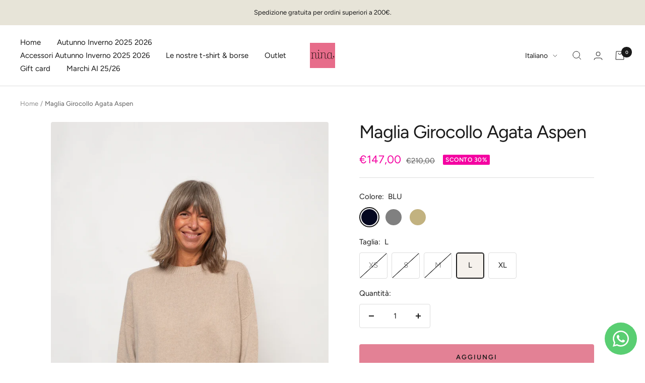

--- FILE ---
content_type: text/html; charset=utf-8
request_url: https://ninaudine.it/products/maglia-girocollo-agata-aspen
body_size: 62986
content:
<!doctype html><html class="no-js" lang="it" dir="ltr">
  <head>
  <script type="application/vnd.locksmith+json" data-locksmith>{"version":"v176","locked":false,"initialized":true,"scope":"product","access_granted":true,"access_denied":false,"requires_customer":false,"manual_lock":false,"remote_lock":false,"has_timeout":false,"remote_rendered":null,"hide_resource":false,"hide_links_to_resource":false,"transparent":true,"locks":{"all":[],"opened":[]},"keys":[],"keys_signature":"a7b6d7ea18ff9bd5b0e29166a39b9a17f9f171a629f16ec374dd6fd1e0f286b0","state":{"template":"product","theme":170444816713,"product":"maglia-girocollo-agata-aspen","collection":null,"page":null,"blog":null,"article":null,"app":null},"now":1767687773,"path":"\/products\/maglia-girocollo-agata-aspen","locale_root_url":"\/","canonical_url":"https:\/\/ninaudine.it\/products\/maglia-girocollo-agata-aspen","customer_id":null,"customer_id_signature":"a7b6d7ea18ff9bd5b0e29166a39b9a17f9f171a629f16ec374dd6fd1e0f286b0","cart":null}</script><script data-locksmith>!function(){var require=undefined,reqwest=function(){function succeed(e){var t=protocolRe.exec(e.url);return t=t&&t[1]||context.location.protocol,httpsRe.test(t)?twoHundo.test(e.request.status):!!e.request.response}function handleReadyState(e,t,n){return function(){return e._aborted?n(e.request):e._timedOut?n(e.request,"Request is aborted: timeout"):void(e.request&&4==e.request[readyState]&&(e.request.onreadystatechange=noop,succeed(e)?t(e.request):n(e.request)))}}function setHeaders(e,t){var n,s=t.headers||{};s.Accept=s.Accept||defaultHeaders.accept[t.type]||defaultHeaders.accept["*"];var r="undefined"!=typeof FormData&&t.data instanceof FormData;for(n in!t.crossOrigin&&!s[requestedWith]&&(s[requestedWith]=defaultHeaders.requestedWith),!s[contentType]&&!r&&(s[contentType]=t.contentType||defaultHeaders.contentType),s)s.hasOwnProperty(n)&&"setRequestHeader"in e&&e.setRequestHeader(n,s[n])}function setCredentials(e,t){"undefined"!=typeof t.withCredentials&&"undefined"!=typeof e.withCredentials&&(e.withCredentials=!!t.withCredentials)}function generalCallback(e){lastValue=e}function urlappend(e,t){return e+(/[?]/.test(e)?"&":"?")+t}function handleJsonp(e,t,n,s){var r=uniqid++,a=e.jsonpCallback||"callback",o=e.jsonpCallbackName||reqwest.getcallbackPrefix(r),i=new RegExp("((^|[?]|&)"+a+")=([^&]+)"),l=s.match(i),c=doc.createElement("script"),u=0,d=-1!==navigator.userAgent.indexOf("MSIE 10.0");return l?"?"===l[3]?s=s.replace(i,"$1="+o):o=l[3]:s=urlappend(s,a+"="+o),context[o]=generalCallback,c.type="text/javascript",c.src=s,c.async=!0,"undefined"!=typeof c.onreadystatechange&&!d&&(c.htmlFor=c.id="_reqwest_"+r),c.onload=c.onreadystatechange=function(){if(c[readyState]&&"complete"!==c[readyState]&&"loaded"!==c[readyState]||u)return!1;c.onload=c.onreadystatechange=null,c.onclick&&c.onclick(),t(lastValue),lastValue=undefined,head.removeChild(c),u=1},head.appendChild(c),{abort:function(){c.onload=c.onreadystatechange=null,n({},"Request is aborted: timeout",{}),lastValue=undefined,head.removeChild(c),u=1}}}function getRequest(e,t){var n,s=this.o,r=(s.method||"GET").toUpperCase(),a="string"==typeof s?s:s.url,o=!1!==s.processData&&s.data&&"string"!=typeof s.data?reqwest.toQueryString(s.data):s.data||null,i=!1;return("jsonp"==s.type||"GET"==r)&&o&&(a=urlappend(a,o),o=null),"jsonp"==s.type?handleJsonp(s,e,t,a):((n=s.xhr&&s.xhr(s)||xhr(s)).open(r,a,!1!==s.async),setHeaders(n,s),setCredentials(n,s),context[xDomainRequest]&&n instanceof context[xDomainRequest]?(n.onload=e,n.onerror=t,n.onprogress=function(){},i=!0):n.onreadystatechange=handleReadyState(this,e,t),s.before&&s.before(n),i?setTimeout(function(){n.send(o)},200):n.send(o),n)}function Reqwest(e,t){this.o=e,this.fn=t,init.apply(this,arguments)}function setType(e){return null===e?undefined:e.match("json")?"json":e.match("javascript")?"js":e.match("text")?"html":e.match("xml")?"xml":void 0}function init(o,fn){function complete(e){for(o.timeout&&clearTimeout(self.timeout),self.timeout=null;0<self._completeHandlers.length;)self._completeHandlers.shift()(e)}function success(resp){var type=o.type||resp&&setType(resp.getResponseHeader("Content-Type"));resp="jsonp"!==type?self.request:resp;var filteredResponse=globalSetupOptions.dataFilter(resp.responseText,type),r=filteredResponse;try{resp.responseText=r}catch(e){}if(r)switch(type){case"json":try{resp=context.JSON?context.JSON.parse(r):eval("("+r+")")}catch(err){return error(resp,"Could not parse JSON in response",err)}break;case"js":resp=eval(r);break;case"html":resp=r;break;case"xml":resp=resp.responseXML&&resp.responseXML.parseError&&resp.responseXML.parseError.errorCode&&resp.responseXML.parseError.reason?null:resp.responseXML}for(self._responseArgs.resp=resp,self._fulfilled=!0,fn(resp),self._successHandler(resp);0<self._fulfillmentHandlers.length;)resp=self._fulfillmentHandlers.shift()(resp);complete(resp)}function timedOut(){self._timedOut=!0,self.request.abort()}function error(e,t,n){for(e=self.request,self._responseArgs.resp=e,self._responseArgs.msg=t,self._responseArgs.t=n,self._erred=!0;0<self._errorHandlers.length;)self._errorHandlers.shift()(e,t,n);complete(e)}this.url="string"==typeof o?o:o.url,this.timeout=null,this._fulfilled=!1,this._successHandler=function(){},this._fulfillmentHandlers=[],this._errorHandlers=[],this._completeHandlers=[],this._erred=!1,this._responseArgs={};var self=this;fn=fn||function(){},o.timeout&&(this.timeout=setTimeout(function(){timedOut()},o.timeout)),o.success&&(this._successHandler=function(){o.success.apply(o,arguments)}),o.error&&this._errorHandlers.push(function(){o.error.apply(o,arguments)}),o.complete&&this._completeHandlers.push(function(){o.complete.apply(o,arguments)}),this.request=getRequest.call(this,success,error)}function reqwest(e,t){return new Reqwest(e,t)}function normalize(e){return e?e.replace(/\r?\n/g,"\r\n"):""}function serial(e,t){var n,s,r,a,o=e.name,i=e.tagName.toLowerCase(),l=function(e){e&&!e.disabled&&t(o,normalize(e.attributes.value&&e.attributes.value.specified?e.value:e.text))};if(!e.disabled&&o)switch(i){case"input":/reset|button|image|file/i.test(e.type)||(n=/checkbox/i.test(e.type),s=/radio/i.test(e.type),r=e.value,(!n&&!s||e.checked)&&t(o,normalize(n&&""===r?"on":r)));break;case"textarea":t(o,normalize(e.value));break;case"select":if("select-one"===e.type.toLowerCase())l(0<=e.selectedIndex?e.options[e.selectedIndex]:null);else for(a=0;e.length&&a<e.length;a++)e.options[a].selected&&l(e.options[a])}}function eachFormElement(){var e,t,a=this,n=function(e,t){var n,s,r;for(n=0;n<t.length;n++)for(r=e[byTag](t[n]),s=0;s<r.length;s++)serial(r[s],a)};for(t=0;t<arguments.length;t++)e=arguments[t],/input|select|textarea/i.test(e.tagName)&&serial(e,a),n(e,["input","select","textarea"])}function serializeQueryString(){return reqwest.toQueryString(reqwest.serializeArray.apply(null,arguments))}function serializeHash(){var n={};return eachFormElement.apply(function(e,t){e in n?(n[e]&&!isArray(n[e])&&(n[e]=[n[e]]),n[e].push(t)):n[e]=t},arguments),n}function buildParams(e,t,n,s){var r,a,o,i=/\[\]$/;if(isArray(t))for(a=0;t&&a<t.length;a++)o=t[a],n||i.test(e)?s(e,o):buildParams(e+"["+("object"==typeof o?a:"")+"]",o,n,s);else if(t&&"[object Object]"===t.toString())for(r in t)buildParams(e+"["+r+"]",t[r],n,s);else s(e,t)}var context=this,XHR2;if("window"in context)var doc=document,byTag="getElementsByTagName",head=doc[byTag]("head")[0];else try{XHR2=require("xhr2")}catch(ex){throw new Error("Peer dependency `xhr2` required! Please npm install xhr2")}var httpsRe=/^http/,protocolRe=/(^\w+):\/\//,twoHundo=/^(20\d|1223)$/,readyState="readyState",contentType="Content-Type",requestedWith="X-Requested-With",uniqid=0,callbackPrefix="reqwest_"+ +new Date,lastValue,xmlHttpRequest="XMLHttpRequest",xDomainRequest="XDomainRequest",noop=function(){},isArray="function"==typeof Array.isArray?Array.isArray:function(e){return e instanceof Array},defaultHeaders={contentType:"application/x-www-form-urlencoded",requestedWith:xmlHttpRequest,accept:{"*":"text/javascript, text/html, application/xml, text/xml, */*",xml:"application/xml, text/xml",html:"text/html",text:"text/plain",json:"application/json, text/javascript",js:"application/javascript, text/javascript"}},xhr=function(e){if(!0!==e.crossOrigin)return context[xmlHttpRequest]?new XMLHttpRequest:XHR2?new XHR2:new ActiveXObject("Microsoft.XMLHTTP");var t=context[xmlHttpRequest]?new XMLHttpRequest:null;if(t&&"withCredentials"in t)return t;if(context[xDomainRequest])return new XDomainRequest;throw new Error("Browser does not support cross-origin requests")},globalSetupOptions={dataFilter:function(e){return e}};return Reqwest.prototype={abort:function(){this._aborted=!0,this.request.abort()},retry:function(){init.call(this,this.o,this.fn)},then:function(e,t){return e=e||function(){},t=t||function(){},this._fulfilled?this._responseArgs.resp=e(this._responseArgs.resp):this._erred?t(this._responseArgs.resp,this._responseArgs.msg,this._responseArgs.t):(this._fulfillmentHandlers.push(e),this._errorHandlers.push(t)),this},always:function(e){return this._fulfilled||this._erred?e(this._responseArgs.resp):this._completeHandlers.push(e),this},fail:function(e){return this._erred?e(this._responseArgs.resp,this._responseArgs.msg,this._responseArgs.t):this._errorHandlers.push(e),this},"catch":function(e){return this.fail(e)}},reqwest.serializeArray=function(){var n=[];return eachFormElement.apply(function(e,t){n.push({name:e,value:t})},arguments),n},reqwest.serialize=function(){if(0===arguments.length)return"";var e,t=Array.prototype.slice.call(arguments,0);return(e=t.pop())&&e.nodeType&&t.push(e)&&(e=null),e&&(e=e.type),("map"==e?serializeHash:"array"==e?reqwest.serializeArray:serializeQueryString).apply(null,t)},reqwest.toQueryString=function(e,t){var n,s,r=t||!1,a=[],o=encodeURIComponent,i=function(e,t){t="function"==typeof t?t():null==t?"":t,a[a.length]=o(e)+"="+o(t)};if(isArray(e))for(s=0;e&&s<e.length;s++)i(e[s].name,e[s].value);else for(n in e)e.hasOwnProperty(n)&&buildParams(n,e[n],r,i);return a.join("&").replace(/%20/g,"+")},reqwest.getcallbackPrefix=function(){return callbackPrefix},reqwest.compat=function(e,t){return e&&(e.type&&(e.method=e.type)&&delete e.type,e.dataType&&(e.type=e.dataType),e.jsonpCallback&&(e.jsonpCallbackName=e.jsonpCallback)&&delete e.jsonpCallback,e.jsonp&&(e.jsonpCallback=e.jsonp)),new Reqwest(e,t)},reqwest.ajaxSetup=function(e){for(var t in e=e||{})globalSetupOptions[t]=e[t]},reqwest}();
/*!
  * Reqwest! A general purpose XHR connection manager
  * license MIT (c) Dustin Diaz 2015
  * https://github.com/ded/reqwest
  */!function(){var o=window.Locksmith={},e=document.querySelector('script[type="application/vnd.locksmith+json"]'),n=e&&e.innerHTML;if(o.state={},o.util={},o.loading=!1,n)try{o.state=JSON.parse(n)}catch(u){}if(document.addEventListener&&document.querySelector){var s,r,a,t=[76,79,67,75,83,77,73,84,72,49,49],i=function(){r=t.slice(0)},l="style",c=function(e){e&&27!==e.keyCode&&"click"!==e.type||(document.removeEventListener("keydown",c),document.removeEventListener("click",c),s&&document.body.removeChild(s),s=null)};i(),document.addEventListener("keyup",function(e){if(e.keyCode===r[0]){if(clearTimeout(a),r.shift(),0<r.length)return void(a=setTimeout(i,1e3));i(),c(),(s=document.createElement("div"))[l].width="50%",s[l].maxWidth="1000px",s[l].height="85%",s[l].border="1px rgba(0, 0, 0, 0.2) solid",s[l].background="rgba(255, 255, 255, 0.99)",s[l].borderRadius="4px",s[l].position="fixed",s[l].top="50%",s[l].left="50%",s[l].transform="translateY(-50%) translateX(-50%)",s[l].boxShadow="0 2px 5px rgba(0, 0, 0, 0.3), 0 0 100vh 100vw rgba(0, 0, 0, 0.5)",s[l].zIndex="2147483645";var t=document.createElement("textarea");t.value=JSON.stringify(JSON.parse(n),null,2),t[l].border="none",t[l].display="block",t[l].boxSizing="border-box",t[l].width="100%",t[l].height="100%",t[l].background="transparent",t[l].padding="22px",t[l].fontFamily="monospace",t[l].fontSize="14px",t[l].color="#333",t[l].resize="none",t[l].outline="none",t.readOnly=!0,s.appendChild(t),document.body.appendChild(s),t.addEventListener("click",function(e){e.stopImmediatePropagation()}),t.select(),document.addEventListener("keydown",c),document.addEventListener("click",c)}})}o.isEmbedded=-1!==window.location.search.indexOf("_ab=0&_fd=0&_sc=1"),o.path=o.state.path||window.location.pathname,o.basePath=o.state.locale_root_url.concat("/apps/locksmith").replace(/^\/\//,"/"),o.reloading=!1,o.util.console=window.console||{log:function(){},error:function(){}},o.util.makeUrl=function(e,t){var n,s=o.basePath+e,r=[],a=o.cache();for(n in a)r.push(n+"="+encodeURIComponent(a[n]));for(n in t)r.push(n+"="+encodeURIComponent(t[n]));return o.state.customer_id&&(r.push("customer_id="+encodeURIComponent(o.state.customer_id)),r.push("customer_id_signature="+encodeURIComponent(o.state.customer_id_signature))),s+=(-1===s.indexOf("?")?"?":"&")+r.join("&")},o._initializeCallbacks=[],o.on=function(e,t){if("initialize"!==e)throw'Locksmith.on() currently only supports the "initialize" event';o._initializeCallbacks.push(t)},o.initializeSession=function(e){if(!o.isEmbedded){var t=!1,n=!0,s=!0;(e=e||{}).silent&&(s=n=!(t=!0)),o.ping({silent:t,spinner:n,reload:s,callback:function(){o._initializeCallbacks.forEach(function(e){e()})}})}},o.cache=function(e){var t={};try{var n=function r(e){return(document.cookie.match("(^|; )"+e+"=([^;]*)")||0)[2]};t=JSON.parse(decodeURIComponent(n("locksmith-params")||"{}"))}catch(u){}if(e){for(var s in e)t[s]=e[s];document.cookie="locksmith-params=; expires=Thu, 01 Jan 1970 00:00:00 GMT; path=/",document.cookie="locksmith-params="+encodeURIComponent(JSON.stringify(t))+"; path=/"}return t},o.cache.cart=o.state.cart,o.cache.cartLastSaved=null,o.params=o.cache(),o.util.reload=function(){o.reloading=!0;try{window.location.href=window.location.href.replace(/#.*/,"")}catch(u){o.util.console.error("Preferred reload method failed",u),window.location.reload()}},o.cache.saveCart=function(e){if(!o.cache.cart||o.cache.cart===o.cache.cartLastSaved)return e?e():null;var t=o.cache.cartLastSaved;o.cache.cartLastSaved=o.cache.cart,reqwest({url:"/cart/update.json",method:"post",type:"json",data:{attributes:{locksmith:o.cache.cart}},complete:e,error:function(e){if(o.cache.cartLastSaved=t,!o.reloading)throw e}})},o.util.spinnerHTML='<style>body{background:#FFF}@keyframes spin{from{transform:rotate(0deg)}to{transform:rotate(360deg)}}#loading{display:flex;width:100%;height:50vh;color:#777;align-items:center;justify-content:center}#loading .spinner{display:block;animation:spin 600ms linear infinite;position:relative;width:50px;height:50px}#loading .spinner-ring{stroke:currentColor;stroke-dasharray:100%;stroke-width:2px;stroke-linecap:round;fill:none}</style><div id="loading"><div class="spinner"><svg width="100%" height="100%"><svg preserveAspectRatio="xMinYMin"><circle class="spinner-ring" cx="50%" cy="50%" r="45%"></circle></svg></svg></div></div>',o.util.clobberBody=function(e){document.body.innerHTML=e},o.util.clobberDocument=function(e){e.responseText&&(e=e.responseText),document.documentElement&&document.removeChild(document.documentElement);var t=document.open("text/html","replace");t.writeln(e),t.close(),setTimeout(function(){var e=t.querySelector("[autofocus]");e&&e.focus()},100)},o.util.serializeForm=function(e){if(e&&"FORM"===e.nodeName){var t,n,s={};for(t=e.elements.length-1;0<=t;t-=1)if(""!==e.elements[t].name)switch(e.elements[t].nodeName){case"INPUT":switch(e.elements[t].type){default:case"text":case"hidden":case"password":case"button":case"reset":case"submit":s[e.elements[t].name]=e.elements[t].value;break;case"checkbox":case"radio":e.elements[t].checked&&(s[e.elements[t].name]=e.elements[t].value);break;case"file":}break;case"TEXTAREA":s[e.elements[t].name]=e.elements[t].value;break;case"SELECT":switch(e.elements[t].type){case"select-one":s[e.elements[t].name]=e.elements[t].value;break;case"select-multiple":for(n=e.elements[t].options.length-1;0<=n;n-=1)e.elements[t].options[n].selected&&(s[e.elements[t].name]=e.elements[t].options[n].value)}break;case"BUTTON":switch(e.elements[t].type){case"reset":case"submit":case"button":s[e.elements[t].name]=e.elements[t].value}}return s}},o.util.on=function(e,a,o,t){t=t||document;var i="locksmith-"+e+a,n=function(e){var t=e.target,n=e.target.parentElement,s=t.className.baseVal||t.className||"",r=n.className.baseVal||n.className||"";("string"==typeof s&&-1!==s.split(/\s+/).indexOf(a)||"string"==typeof r&&-1!==r.split(/\s+/).indexOf(a))&&!e[i]&&(e[i]=!0,o(e))};t.attachEvent?t.attachEvent(e,n):t.addEventListener(e,n,!1)},o.util.enableActions=function(e){o.util.on("click","locksmith-action",function(e){e.preventDefault();var t=e.target;t.dataset.confirmWith&&!confirm(t.dataset.confirmWith)||(t.disabled=!0,t.innerText=t.dataset.disableWith,o.post("/action",t.dataset.locksmithParams,{spinner:!1,type:"text",success:function(e){(e=JSON.parse(e.responseText)).message&&alert(e.message),o.util.reload()}}))},e)},o.util.inject=function(e,t){var n=["data","locksmith","append"];if(-1!==t.indexOf(n.join("-"))){var s=document.createElement("div");s.innerHTML=t,e.appendChild(s)}else e.innerHTML=t;var r,a,o=e.querySelectorAll("script");for(a=0;a<o.length;++a){r=o[a];var i=document.createElement("script");if(r.type&&(i.type=r.type),r.src)i.src=r.src;else{var l=document.createTextNode(r.innerHTML);i.appendChild(l)}e.appendChild(i)}var c=e.querySelector("[autofocus]");c&&c.focus()},o.post=function(e,t,n){!1!==(n=n||{}).spinner&&o.util.clobberBody(o.util.spinnerHTML);var s={};n.container===document?(s.layout=1,n.success=function(e){document.getElementById(n.container);o.util.clobberDocument(e)}):n.container&&(s.layout=0,n.success=function(e){var t=document.getElementById(n.container);o.util.inject(t,e),t.id===t.firstChild.id&&t.parentElement.replaceChild(t.firstChild,t)}),n.form_type&&(t.form_type=n.form_type),o.loading=!0;var r=o.util.makeUrl(e,s);reqwest({url:r,method:"post",type:n.type||"html",data:t,complete:function(){o.loading=!1},error:function(e){if(!o.reloading)if("dashboard.weglot.com"!==window.location.host){if(!n.silent)throw alert("Something went wrong! Please refresh and try again."),e;console.error(e)}else console.error(e)},success:n.success||o.util.clobberDocument})},o.postResource=function(e,t){e.path=o.path,e.search=window.location.search,e.state=o.state,e.passcode&&(e.passcode=e.passcode.trim()),e.email&&(e.email=e.email.trim()),e.state.cart=o.cache.cart,e.locksmith_json=o.jsonTag,e.locksmith_json_signature=o.jsonTagSignature,o.post("/resource",e,t)},o.ping=function(e){if(!o.isEmbedded){e=e||{};var t=function(){e.reload?o.util.reload():"function"==typeof e.callback&&e.callback()};o.post("/ping",{path:o.path,search:window.location.search,state:o.state},{spinner:!!e.spinner,silent:"undefined"==typeof e.silent||e.silent,type:"text",success:function(e){(e=JSON.parse(e.responseText)).messages&&0<e.messages.length&&o.showMessages(e.messages),e.cart&&o.cache.cart!==e.cart?(o.cache.cart=e.cart,o.cache.saveCart(function(){t(),e.cart&&e.cart.match(/^.+:/)&&o.util.reload()})):t()}})}},o.timeoutMonitor=function(){var e=o.cache.cart;o.ping({callback:function(){e!==o.cache.cart||setTimeout(function(){o.timeoutMonitor()},6e4)}})},o.showMessages=function(e){var t=document.createElement("div");t.style.position="fixed",t.style.left=0,t.style.right=0,t.style.bottom="-50px",t.style.opacity=0,t.style.background="#191919",t.style.color="#ddd",t.style.transition="bottom 0.2s, opacity 0.2s",t.style.zIndex=999999,t.innerHTML="        <style>          .locksmith-ab .locksmith-b { display: none; }          .locksmith-ab.toggled .locksmith-b { display: flex; }          .locksmith-ab.toggled .locksmith-a { display: none; }          .locksmith-flex { display: flex; flex-wrap: wrap; justify-content: space-between; align-items: center; padding: 10px 20px; }          .locksmith-message + .locksmith-message { border-top: 1px #555 solid; }          .locksmith-message a { color: inherit; font-weight: bold; }          .locksmith-message a:hover { color: inherit; opacity: 0.8; }          a.locksmith-ab-toggle { font-weight: inherit; text-decoration: underline; }          .locksmith-text { flex-grow: 1; }          .locksmith-cta { flex-grow: 0; text-align: right; }          .locksmith-cta button { transform: scale(0.8); transform-origin: left; }          .locksmith-cta > * { display: block; }          .locksmith-cta > * + * { margin-top: 10px; }          .locksmith-message a.locksmith-close { flex-grow: 0; text-decoration: none; margin-left: 15px; font-size: 30px; font-family: monospace; display: block; padding: 2px 10px; }                    @media screen and (max-width: 600px) {            .locksmith-wide-only { display: none !important; }            .locksmith-flex { padding: 0 15px; }            .locksmith-flex > * { margin-top: 5px; margin-bottom: 5px; }            .locksmith-cta { text-align: left; }          }                    @media screen and (min-width: 601px) {            .locksmith-narrow-only { display: none !important; }          }        </style>      "+e.map(function(e){return'<div class="locksmith-message">'+e+"</div>"}).join(""),document.body.appendChild(t),document.body.style.position="relative",document.body.parentElement.style.paddingBottom=t.offsetHeight+"px",setTimeout(function(){t.style.bottom=0,t.style.opacity=1},50),o.util.on("click","locksmith-ab-toggle",function(e){e.preventDefault();for(var t=e.target.parentElement;-1===t.className.split(" ").indexOf("locksmith-ab");)t=t.parentElement;-1!==t.className.split(" ").indexOf("toggled")?t.className=t.className.replace("toggled",""):t.className=t.className+" toggled"}),o.util.enableActions(t)}}()}();</script>
      <script data-locksmith>Locksmith.cache.cart=null</script>

  <script data-locksmith>Locksmith.jsonTag="\u003cscript type=\"application\/vnd.locksmith+json\" data-locksmith\u003e{\"version\":\"v176\",\"locked\":false,\"initialized\":true,\"scope\":\"product\",\"access_granted\":true,\"access_denied\":false,\"requires_customer\":false,\"manual_lock\":false,\"remote_lock\":false,\"has_timeout\":false,\"remote_rendered\":null,\"hide_resource\":false,\"hide_links_to_resource\":false,\"transparent\":true,\"locks\":{\"all\":[],\"opened\":[]},\"keys\":[],\"keys_signature\":\"a7b6d7ea18ff9bd5b0e29166a39b9a17f9f171a629f16ec374dd6fd1e0f286b0\",\"state\":{\"template\":\"product\",\"theme\":170444816713,\"product\":\"maglia-girocollo-agata-aspen\",\"collection\":null,\"page\":null,\"blog\":null,\"article\":null,\"app\":null},\"now\":1767687773,\"path\":\"\\\/products\\\/maglia-girocollo-agata-aspen\",\"locale_root_url\":\"\\\/\",\"canonical_url\":\"https:\\\/\\\/ninaudine.it\\\/products\\\/maglia-girocollo-agata-aspen\",\"customer_id\":null,\"customer_id_signature\":\"a7b6d7ea18ff9bd5b0e29166a39b9a17f9f171a629f16ec374dd6fd1e0f286b0\",\"cart\":null}\u003c\/script\u003e";Locksmith.jsonTagSignature="df0011595c09b2bb262096f25e5d239e9b25ef69e30c0fe49f29b594950ed91a"</script>
  <link rel="stylesheet" href="https://size-charts-relentless.herokuapp.com/css/size-charts-relentless.css" />
<script>
var sizeChartsRelentless = window.sizeChartsRelentless || {};
sizeChartsRelentless.product = {"id":9784938135881,"title":"Maglia Girocollo Agata Aspen","handle":"maglia-girocollo-agata-aspen","description":"\u003cp\u003e\u003cstrong\u003eMaglia Girocollo Agata Aspen\u003c\/strong\u003e\u003c\/p\u003e\u003cp\u003e90% Lana\u003cbr\u003e10% Cshmere\u003cbr\u003e\u003cbr\u003e\u003cstrong\u003eMade in Italy\u003c\/strong\u003e\u003cbr\u003e\u003cbr\u003e\u003cstrong\u003eNU\/VOL\/12.X.14489\u003c\/strong\u003e\u003c\/p\u003e","published_at":"2025-08-22T11:14:53+02:00","created_at":"2025-08-22T11:14:53+02:00","vendor":"AGATA ASPEN","type":"ai2526-maglie","tags":["ai2526","MAGLIE"],"price":14700,"price_min":14700,"price_max":14700,"available":true,"price_varies":false,"compare_at_price":21000,"compare_at_price_min":21000,"compare_at_price_max":21000,"compare_at_price_varies":false,"variants":[{"id":52824097161545,"title":"BLU \/ XS","option1":"BLU","option2":"XS","option3":null,"sku":"3868891650776","requires_shipping":true,"taxable":true,"featured_image":{"id":64436688847177,"product_id":9784938135881,"position":6,"created_at":"2025-10-01T08:34:32+02:00","updated_at":"2025-10-01T08:34:37+02:00","alt":null,"width":2097,"height":3146,"src":"\/\/ninaudine.it\/cdn\/shop\/files\/12.x.14489-maglia-nina-udine-agata-aspen-5_1.jpg?v=1759300477","variant_ids":[52824097161545]},"available":false,"name":"Maglia Girocollo Agata Aspen - BLU \/ XS","public_title":"BLU \/ XS","options":["BLU","XS"],"price":14700,"weight":0,"compare_at_price":21000,"inventory_management":"shopify","barcode":"3868891650776","featured_media":{"alt":null,"id":53562774487369,"position":6,"preview_image":{"aspect_ratio":0.667,"height":3146,"width":2097,"src":"\/\/ninaudine.it\/cdn\/shop\/files\/12.x.14489-maglia-nina-udine-agata-aspen-5_1.jpg?v=1759300477"}},"requires_selling_plan":false,"selling_plan_allocations":[]},{"id":52824097194313,"title":"BLU \/ S","option1":"BLU","option2":"S","option3":null,"sku":"3868891650783","requires_shipping":true,"taxable":true,"featured_image":{"id":64436689011017,"product_id":9784938135881,"position":7,"created_at":"2025-10-01T08:34:37+02:00","updated_at":"2025-10-01T08:34:42+02:00","alt":null,"width":2097,"height":3146,"src":"\/\/ninaudine.it\/cdn\/shop\/files\/12.x.14489-maglia-nina-udine-agata-aspen-5_2.jpg?v=1759300482","variant_ids":[52824097194313]},"available":false,"name":"Maglia Girocollo Agata Aspen - BLU \/ S","public_title":"BLU \/ S","options":["BLU","S"],"price":14700,"weight":0,"compare_at_price":21000,"inventory_management":"shopify","barcode":"3868891650783","featured_media":{"alt":null,"id":53562774651209,"position":7,"preview_image":{"aspect_ratio":0.667,"height":3146,"width":2097,"src":"\/\/ninaudine.it\/cdn\/shop\/files\/12.x.14489-maglia-nina-udine-agata-aspen-5_2.jpg?v=1759300482"}},"requires_selling_plan":false,"selling_plan_allocations":[]},{"id":52824097227081,"title":"BLU \/ M","option1":"BLU","option2":"M","option3":null,"sku":"3868891650790","requires_shipping":true,"taxable":true,"featured_image":{"id":64436689502537,"product_id":9784938135881,"position":8,"created_at":"2025-10-01T08:34:43+02:00","updated_at":"2025-10-01T08:34:49+02:00","alt":null,"width":2097,"height":3146,"src":"\/\/ninaudine.it\/cdn\/shop\/files\/12.x.14489-maglia-nina-udine-agata-aspen-5_3.jpg?v=1759300489","variant_ids":[52824097227081]},"available":false,"name":"Maglia Girocollo Agata Aspen - BLU \/ M","public_title":"BLU \/ M","options":["BLU","M"],"price":14700,"weight":0,"compare_at_price":21000,"inventory_management":"shopify","barcode":"3868891650790","featured_media":{"alt":null,"id":53562775077193,"position":8,"preview_image":{"aspect_ratio":0.667,"height":3146,"width":2097,"src":"\/\/ninaudine.it\/cdn\/shop\/files\/12.x.14489-maglia-nina-udine-agata-aspen-5_3.jpg?v=1759300489"}},"requires_selling_plan":false,"selling_plan_allocations":[]},{"id":52824097259849,"title":"BLU \/ L","option1":"BLU","option2":"L","option3":null,"sku":"3868891650806","requires_shipping":true,"taxable":true,"featured_image":{"id":64436689797449,"product_id":9784938135881,"position":9,"created_at":"2025-10-01T08:34:50+02:00","updated_at":"2025-10-01T08:34:55+02:00","alt":null,"width":2097,"height":3146,"src":"\/\/ninaudine.it\/cdn\/shop\/files\/12.x.14489-maglia-nina-udine-agata-aspen-5_1_ab3b82ca-baa7-4a0f-9e52-8206d277af3f.jpg?v=1759300495","variant_ids":[52824097259849]},"available":true,"name":"Maglia Girocollo Agata Aspen - BLU \/ L","public_title":"BLU \/ L","options":["BLU","L"],"price":14700,"weight":0,"compare_at_price":21000,"inventory_management":"shopify","barcode":"3868891650806","featured_media":{"alt":null,"id":53562775470409,"position":9,"preview_image":{"aspect_ratio":0.667,"height":3146,"width":2097,"src":"\/\/ninaudine.it\/cdn\/shop\/files\/12.x.14489-maglia-nina-udine-agata-aspen-5_1_ab3b82ca-baa7-4a0f-9e52-8206d277af3f.jpg?v=1759300495"}},"requires_selling_plan":false,"selling_plan_allocations":[]},{"id":52824097292617,"title":"BLU \/ XL","option1":"BLU","option2":"XL","option3":null,"sku":"3868891650813","requires_shipping":true,"taxable":true,"featured_image":{"id":64436690321737,"product_id":9784938135881,"position":10,"created_at":"2025-10-01T08:34:55+02:00","updated_at":"2025-10-01T08:35:00+02:00","alt":null,"width":2097,"height":3146,"src":"\/\/ninaudine.it\/cdn\/shop\/files\/12.x.14489-maglia-nina-udine-agata-aspen-5_2_b3976107-75ab-42df-aaf2-396e3e318691.jpg?v=1759300500","variant_ids":[52824097292617]},"available":true,"name":"Maglia Girocollo Agata Aspen - BLU \/ XL","public_title":"BLU \/ XL","options":["BLU","XL"],"price":14700,"weight":0,"compare_at_price":21000,"inventory_management":"shopify","barcode":"3868891650813","featured_media":{"alt":null,"id":53562775699785,"position":10,"preview_image":{"aspect_ratio":0.667,"height":3146,"width":2097,"src":"\/\/ninaudine.it\/cdn\/shop\/files\/12.x.14489-maglia-nina-udine-agata-aspen-5_2_b3976107-75ab-42df-aaf2-396e3e318691.jpg?v=1759300500"}},"requires_selling_plan":false,"selling_plan_allocations":[]},{"id":52824097325385,"title":"GRIGIO \/ XS","option1":"GRIGIO","option2":"XS","option3":null,"sku":"3868891650721","requires_shipping":true,"taxable":true,"featured_image":{"id":64436690649417,"product_id":9784938135881,"position":11,"created_at":"2025-10-01T08:35:04+02:00","updated_at":"2025-10-01T08:35:09+02:00","alt":null,"width":2097,"height":3146,"src":"\/\/ninaudine.it\/cdn\/shop\/files\/12.x.14489-maglia-nina-udine-agata-aspen-5_4.jpg?v=1759300509","variant_ids":[52824097325385]},"available":false,"name":"Maglia Girocollo Agata Aspen - GRIGIO \/ XS","public_title":"GRIGIO \/ XS","options":["GRIGIO","XS"],"price":14700,"weight":0,"compare_at_price":21000,"inventory_management":"shopify","barcode":"3868891650721","featured_media":{"alt":null,"id":53562776224073,"position":11,"preview_image":{"aspect_ratio":0.667,"height":3146,"width":2097,"src":"\/\/ninaudine.it\/cdn\/shop\/files\/12.x.14489-maglia-nina-udine-agata-aspen-5_4.jpg?v=1759300509"}},"requires_selling_plan":false,"selling_plan_allocations":[]},{"id":52824097358153,"title":"GRIGIO \/ S","option1":"GRIGIO","option2":"S","option3":null,"sku":"3868891650738","requires_shipping":true,"taxable":true,"featured_image":{"id":64436691370313,"product_id":9784938135881,"position":12,"created_at":"2025-10-01T08:35:10+02:00","updated_at":"2025-10-01T08:35:15+02:00","alt":null,"width":2097,"height":3146,"src":"\/\/ninaudine.it\/cdn\/shop\/files\/12.x.14489-maglia-nina-udine-agata-aspen-5_5.jpg?v=1759300515","variant_ids":[52824097358153]},"available":false,"name":"Maglia Girocollo Agata Aspen - GRIGIO \/ S","public_title":"GRIGIO \/ S","options":["GRIGIO","S"],"price":14700,"weight":0,"compare_at_price":21000,"inventory_management":"shopify","barcode":"3868891650738","featured_media":{"alt":null,"id":53562776551753,"position":12,"preview_image":{"aspect_ratio":0.667,"height":3146,"width":2097,"src":"\/\/ninaudine.it\/cdn\/shop\/files\/12.x.14489-maglia-nina-udine-agata-aspen-5_5.jpg?v=1759300515"}},"requires_selling_plan":false,"selling_plan_allocations":[]},{"id":52824097390921,"title":"GRIGIO \/ M","option1":"GRIGIO","option2":"M","option3":null,"sku":"3868891650745","requires_shipping":true,"taxable":true,"featured_image":{"id":64436691861833,"product_id":9784938135881,"position":13,"created_at":"2025-10-01T08:35:15+02:00","updated_at":"2025-10-01T08:35:20+02:00","alt":null,"width":2097,"height":3146,"src":"\/\/ninaudine.it\/cdn\/shop\/files\/12.x.14489-maglia-nina-udine-agata-aspen-5_6.jpg?v=1759300520","variant_ids":[52824097390921]},"available":false,"name":"Maglia Girocollo Agata Aspen - GRIGIO \/ M","public_title":"GRIGIO \/ M","options":["GRIGIO","M"],"price":14700,"weight":0,"compare_at_price":21000,"inventory_management":"shopify","barcode":"3868891650745","featured_media":{"alt":null,"id":53562776846665,"position":13,"preview_image":{"aspect_ratio":0.667,"height":3146,"width":2097,"src":"\/\/ninaudine.it\/cdn\/shop\/files\/12.x.14489-maglia-nina-udine-agata-aspen-5_6.jpg?v=1759300520"}},"requires_selling_plan":false,"selling_plan_allocations":[]},{"id":52824097423689,"title":"GRIGIO \/ L","option1":"GRIGIO","option2":"L","option3":null,"sku":"3868891650752","requires_shipping":true,"taxable":true,"featured_image":{"id":64436693205321,"product_id":9784938135881,"position":14,"created_at":"2025-10-01T08:35:21+02:00","updated_at":"2025-10-01T08:35:25+02:00","alt":null,"width":2097,"height":3146,"src":"\/\/ninaudine.it\/cdn\/shop\/files\/12.x.14489-maglia-nina-udine-agata-aspen-5_4_800a21e3-9039-4d28-be62-913452fb333c.jpg?v=1759300525","variant_ids":[52824097423689]},"available":false,"name":"Maglia Girocollo Agata Aspen - GRIGIO \/ L","public_title":"GRIGIO \/ L","options":["GRIGIO","L"],"price":14700,"weight":0,"compare_at_price":21000,"inventory_management":"shopify","barcode":"3868891650752","featured_media":{"alt":null,"id":53562777829705,"position":14,"preview_image":{"aspect_ratio":0.667,"height":3146,"width":2097,"src":"\/\/ninaudine.it\/cdn\/shop\/files\/12.x.14489-maglia-nina-udine-agata-aspen-5_4_800a21e3-9039-4d28-be62-913452fb333c.jpg?v=1759300525"}},"requires_selling_plan":false,"selling_plan_allocations":[]},{"id":52824097456457,"title":"GRIGIO \/ XL","option1":"GRIGIO","option2":"XL","option3":null,"sku":"3868891650769","requires_shipping":true,"taxable":true,"featured_image":{"id":64436693434697,"product_id":9784938135881,"position":15,"created_at":"2025-10-01T08:35:26+02:00","updated_at":"2025-10-01T08:35:30+02:00","alt":null,"width":2097,"height":3146,"src":"\/\/ninaudine.it\/cdn\/shop\/files\/12.x.14489-maglia-nina-udine-agata-aspen-5_5_a24c88b6-41a3-4ba1-9493-992332787c2f.jpg?v=1759300530","variant_ids":[52824097456457]},"available":true,"name":"Maglia Girocollo Agata Aspen - GRIGIO \/ XL","public_title":"GRIGIO \/ XL","options":["GRIGIO","XL"],"price":14700,"weight":0,"compare_at_price":21000,"inventory_management":"shopify","barcode":"3868891650769","featured_media":{"alt":null,"id":53562778059081,"position":15,"preview_image":{"aspect_ratio":0.667,"height":3146,"width":2097,"src":"\/\/ninaudine.it\/cdn\/shop\/files\/12.x.14489-maglia-nina-udine-agata-aspen-5_5_a24c88b6-41a3-4ba1-9493-992332787c2f.jpg?v=1759300530"}},"requires_selling_plan":false,"selling_plan_allocations":[]},{"id":52824097489225,"title":"SABBIA \/ XS","option1":"SABBIA","option2":"XS","option3":null,"sku":"3868891650820","requires_shipping":true,"taxable":true,"featured_image":{"id":64436576944457,"product_id":9784938135881,"position":1,"created_at":"2025-10-01T08:25:43+02:00","updated_at":"2025-10-01T08:25:48+02:00","alt":null,"width":2097,"height":3146,"src":"\/\/ninaudine.it\/cdn\/shop\/files\/12.x.14489-maglia-nina-udine-agata-aspen-sabbia-1_1.jpg?v=1759299948","variant_ids":[52824097489225]},"available":false,"name":"Maglia Girocollo Agata Aspen - SABBIA \/ XS","public_title":"SABBIA \/ XS","options":["SABBIA","XS"],"price":14700,"weight":0,"compare_at_price":21000,"inventory_management":"shopify","barcode":"3868891650820","featured_media":{"alt":null,"id":53562663436617,"position":1,"preview_image":{"aspect_ratio":0.667,"height":3146,"width":2097,"src":"\/\/ninaudine.it\/cdn\/shop\/files\/12.x.14489-maglia-nina-udine-agata-aspen-sabbia-1_1.jpg?v=1759299948"}},"requires_selling_plan":false,"selling_plan_allocations":[]},{"id":52824097521993,"title":"SABBIA \/ S","option1":"SABBIA","option2":"S","option3":null,"sku":"3868891650837","requires_shipping":true,"taxable":true,"featured_image":{"id":64436577206601,"product_id":9784938135881,"position":2,"created_at":"2025-10-01T08:25:48+02:00","updated_at":"2025-10-01T08:25:53+02:00","alt":null,"width":2097,"height":3146,"src":"\/\/ninaudine.it\/cdn\/shop\/files\/12.x.14489-maglia-nina-udine-agata-aspen-sabbia-1_2.jpg?v=1759299953","variant_ids":[52824097521993]},"available":false,"name":"Maglia Girocollo Agata Aspen - SABBIA \/ S","public_title":"SABBIA \/ S","options":["SABBIA","S"],"price":14700,"weight":0,"compare_at_price":21000,"inventory_management":"shopify","barcode":"3868891650837","featured_media":{"alt":null,"id":53562663731529,"position":2,"preview_image":{"aspect_ratio":0.667,"height":3146,"width":2097,"src":"\/\/ninaudine.it\/cdn\/shop\/files\/12.x.14489-maglia-nina-udine-agata-aspen-sabbia-1_2.jpg?v=1759299953"}},"requires_selling_plan":false,"selling_plan_allocations":[]},{"id":52824097554761,"title":"SABBIA \/ M","option1":"SABBIA","option2":"M","option3":null,"sku":"3868891650844","requires_shipping":true,"taxable":true,"featured_image":{"id":64436580909385,"product_id":9784938135881,"position":3,"created_at":"2025-10-01T08:25:52+02:00","updated_at":"2025-10-01T08:25:57+02:00","alt":null,"width":2097,"height":3146,"src":"\/\/ninaudine.it\/cdn\/shop\/files\/12.x.14489-maglia-nina-udine-agata-aspen-sabbia-1_3.jpg?v=1759299957","variant_ids":[52824097554761]},"available":false,"name":"Maglia Girocollo Agata Aspen - SABBIA \/ M","public_title":"SABBIA \/ M","options":["SABBIA","M"],"price":14700,"weight":0,"compare_at_price":21000,"inventory_management":"shopify","barcode":"3868891650844","featured_media":{"alt":null,"id":53562667565385,"position":3,"preview_image":{"aspect_ratio":0.667,"height":3146,"width":2097,"src":"\/\/ninaudine.it\/cdn\/shop\/files\/12.x.14489-maglia-nina-udine-agata-aspen-sabbia-1_3.jpg?v=1759299957"}},"requires_selling_plan":false,"selling_plan_allocations":[]},{"id":52824097587529,"title":"SABBIA \/ L","option1":"SABBIA","option2":"L","option3":null,"sku":"3868891650851","requires_shipping":true,"taxable":true,"featured_image":{"id":64436586053961,"product_id":9784938135881,"position":4,"created_at":"2025-10-01T08:25:58+02:00","updated_at":"2025-10-01T08:26:03+02:00","alt":null,"width":2097,"height":3146,"src":"\/\/ninaudine.it\/cdn\/shop\/files\/12.x.14489-maglia-nina-udine-agata-aspen-sabbia-1_1_d08df461-c121-4608-b8cf-8c080471bea4.jpg?v=1759299963","variant_ids":[52824097587529]},"available":true,"name":"Maglia Girocollo Agata Aspen - SABBIA \/ L","public_title":"SABBIA \/ L","options":["SABBIA","L"],"price":14700,"weight":0,"compare_at_price":21000,"inventory_management":"shopify","barcode":"3868891650851","featured_media":{"alt":null,"id":53562672480585,"position":4,"preview_image":{"aspect_ratio":0.667,"height":3146,"width":2097,"src":"\/\/ninaudine.it\/cdn\/shop\/files\/12.x.14489-maglia-nina-udine-agata-aspen-sabbia-1_1_d08df461-c121-4608-b8cf-8c080471bea4.jpg?v=1759299963"}},"requires_selling_plan":false,"selling_plan_allocations":[]},{"id":52824097620297,"title":"SABBIA \/ XL","option1":"SABBIA","option2":"XL","option3":null,"sku":"3868891650868","requires_shipping":true,"taxable":true,"featured_image":{"id":64436590281033,"product_id":9784938135881,"position":5,"created_at":"2025-10-01T08:26:03+02:00","updated_at":"2025-10-01T08:26:08+02:00","alt":null,"width":2097,"height":3146,"src":"\/\/ninaudine.it\/cdn\/shop\/files\/12.x.14489-maglia-nina-udine-agata-aspen-sabbia-1_2_a4981d80-84d8-4e68-9372-fad1594ef5b1.jpg?v=1759299968","variant_ids":[52824097620297]},"available":true,"name":"Maglia Girocollo Agata Aspen - SABBIA \/ XL","public_title":"SABBIA \/ XL","options":["SABBIA","XL"],"price":14700,"weight":0,"compare_at_price":21000,"inventory_management":"shopify","barcode":"3868891650868","featured_media":{"alt":null,"id":53562676642121,"position":5,"preview_image":{"aspect_ratio":0.667,"height":3146,"width":2097,"src":"\/\/ninaudine.it\/cdn\/shop\/files\/12.x.14489-maglia-nina-udine-agata-aspen-sabbia-1_2_a4981d80-84d8-4e68-9372-fad1594ef5b1.jpg?v=1759299968"}},"requires_selling_plan":false,"selling_plan_allocations":[]}],"images":["\/\/ninaudine.it\/cdn\/shop\/files\/12.x.14489-maglia-nina-udine-agata-aspen-sabbia-1_1.jpg?v=1759299948","\/\/ninaudine.it\/cdn\/shop\/files\/12.x.14489-maglia-nina-udine-agata-aspen-sabbia-1_2.jpg?v=1759299953","\/\/ninaudine.it\/cdn\/shop\/files\/12.x.14489-maglia-nina-udine-agata-aspen-sabbia-1_3.jpg?v=1759299957","\/\/ninaudine.it\/cdn\/shop\/files\/12.x.14489-maglia-nina-udine-agata-aspen-sabbia-1_1_d08df461-c121-4608-b8cf-8c080471bea4.jpg?v=1759299963","\/\/ninaudine.it\/cdn\/shop\/files\/12.x.14489-maglia-nina-udine-agata-aspen-sabbia-1_2_a4981d80-84d8-4e68-9372-fad1594ef5b1.jpg?v=1759299968","\/\/ninaudine.it\/cdn\/shop\/files\/12.x.14489-maglia-nina-udine-agata-aspen-5_1.jpg?v=1759300477","\/\/ninaudine.it\/cdn\/shop\/files\/12.x.14489-maglia-nina-udine-agata-aspen-5_2.jpg?v=1759300482","\/\/ninaudine.it\/cdn\/shop\/files\/12.x.14489-maglia-nina-udine-agata-aspen-5_3.jpg?v=1759300489","\/\/ninaudine.it\/cdn\/shop\/files\/12.x.14489-maglia-nina-udine-agata-aspen-5_1_ab3b82ca-baa7-4a0f-9e52-8206d277af3f.jpg?v=1759300495","\/\/ninaudine.it\/cdn\/shop\/files\/12.x.14489-maglia-nina-udine-agata-aspen-5_2_b3976107-75ab-42df-aaf2-396e3e318691.jpg?v=1759300500","\/\/ninaudine.it\/cdn\/shop\/files\/12.x.14489-maglia-nina-udine-agata-aspen-5_4.jpg?v=1759300509","\/\/ninaudine.it\/cdn\/shop\/files\/12.x.14489-maglia-nina-udine-agata-aspen-5_5.jpg?v=1759300515","\/\/ninaudine.it\/cdn\/shop\/files\/12.x.14489-maglia-nina-udine-agata-aspen-5_6.jpg?v=1759300520","\/\/ninaudine.it\/cdn\/shop\/files\/12.x.14489-maglia-nina-udine-agata-aspen-5_4_800a21e3-9039-4d28-be62-913452fb333c.jpg?v=1759300525","\/\/ninaudine.it\/cdn\/shop\/files\/12.x.14489-maglia-nina-udine-agata-aspen-5_5_a24c88b6-41a3-4ba1-9493-992332787c2f.jpg?v=1759300530"],"featured_image":"\/\/ninaudine.it\/cdn\/shop\/files\/12.x.14489-maglia-nina-udine-agata-aspen-sabbia-1_1.jpg?v=1759299948","options":["Colore","Taglia"],"media":[{"alt":null,"id":53562663436617,"position":1,"preview_image":{"aspect_ratio":0.667,"height":3146,"width":2097,"src":"\/\/ninaudine.it\/cdn\/shop\/files\/12.x.14489-maglia-nina-udine-agata-aspen-sabbia-1_1.jpg?v=1759299948"},"aspect_ratio":0.667,"height":3146,"media_type":"image","src":"\/\/ninaudine.it\/cdn\/shop\/files\/12.x.14489-maglia-nina-udine-agata-aspen-sabbia-1_1.jpg?v=1759299948","width":2097},{"alt":null,"id":53562663731529,"position":2,"preview_image":{"aspect_ratio":0.667,"height":3146,"width":2097,"src":"\/\/ninaudine.it\/cdn\/shop\/files\/12.x.14489-maglia-nina-udine-agata-aspen-sabbia-1_2.jpg?v=1759299953"},"aspect_ratio":0.667,"height":3146,"media_type":"image","src":"\/\/ninaudine.it\/cdn\/shop\/files\/12.x.14489-maglia-nina-udine-agata-aspen-sabbia-1_2.jpg?v=1759299953","width":2097},{"alt":null,"id":53562667565385,"position":3,"preview_image":{"aspect_ratio":0.667,"height":3146,"width":2097,"src":"\/\/ninaudine.it\/cdn\/shop\/files\/12.x.14489-maglia-nina-udine-agata-aspen-sabbia-1_3.jpg?v=1759299957"},"aspect_ratio":0.667,"height":3146,"media_type":"image","src":"\/\/ninaudine.it\/cdn\/shop\/files\/12.x.14489-maglia-nina-udine-agata-aspen-sabbia-1_3.jpg?v=1759299957","width":2097},{"alt":null,"id":53562672480585,"position":4,"preview_image":{"aspect_ratio":0.667,"height":3146,"width":2097,"src":"\/\/ninaudine.it\/cdn\/shop\/files\/12.x.14489-maglia-nina-udine-agata-aspen-sabbia-1_1_d08df461-c121-4608-b8cf-8c080471bea4.jpg?v=1759299963"},"aspect_ratio":0.667,"height":3146,"media_type":"image","src":"\/\/ninaudine.it\/cdn\/shop\/files\/12.x.14489-maglia-nina-udine-agata-aspen-sabbia-1_1_d08df461-c121-4608-b8cf-8c080471bea4.jpg?v=1759299963","width":2097},{"alt":null,"id":53562676642121,"position":5,"preview_image":{"aspect_ratio":0.667,"height":3146,"width":2097,"src":"\/\/ninaudine.it\/cdn\/shop\/files\/12.x.14489-maglia-nina-udine-agata-aspen-sabbia-1_2_a4981d80-84d8-4e68-9372-fad1594ef5b1.jpg?v=1759299968"},"aspect_ratio":0.667,"height":3146,"media_type":"image","src":"\/\/ninaudine.it\/cdn\/shop\/files\/12.x.14489-maglia-nina-udine-agata-aspen-sabbia-1_2_a4981d80-84d8-4e68-9372-fad1594ef5b1.jpg?v=1759299968","width":2097},{"alt":null,"id":53562774487369,"position":6,"preview_image":{"aspect_ratio":0.667,"height":3146,"width":2097,"src":"\/\/ninaudine.it\/cdn\/shop\/files\/12.x.14489-maglia-nina-udine-agata-aspen-5_1.jpg?v=1759300477"},"aspect_ratio":0.667,"height":3146,"media_type":"image","src":"\/\/ninaudine.it\/cdn\/shop\/files\/12.x.14489-maglia-nina-udine-agata-aspen-5_1.jpg?v=1759300477","width":2097},{"alt":null,"id":53562774651209,"position":7,"preview_image":{"aspect_ratio":0.667,"height":3146,"width":2097,"src":"\/\/ninaudine.it\/cdn\/shop\/files\/12.x.14489-maglia-nina-udine-agata-aspen-5_2.jpg?v=1759300482"},"aspect_ratio":0.667,"height":3146,"media_type":"image","src":"\/\/ninaudine.it\/cdn\/shop\/files\/12.x.14489-maglia-nina-udine-agata-aspen-5_2.jpg?v=1759300482","width":2097},{"alt":null,"id":53562775077193,"position":8,"preview_image":{"aspect_ratio":0.667,"height":3146,"width":2097,"src":"\/\/ninaudine.it\/cdn\/shop\/files\/12.x.14489-maglia-nina-udine-agata-aspen-5_3.jpg?v=1759300489"},"aspect_ratio":0.667,"height":3146,"media_type":"image","src":"\/\/ninaudine.it\/cdn\/shop\/files\/12.x.14489-maglia-nina-udine-agata-aspen-5_3.jpg?v=1759300489","width":2097},{"alt":null,"id":53562775470409,"position":9,"preview_image":{"aspect_ratio":0.667,"height":3146,"width":2097,"src":"\/\/ninaudine.it\/cdn\/shop\/files\/12.x.14489-maglia-nina-udine-agata-aspen-5_1_ab3b82ca-baa7-4a0f-9e52-8206d277af3f.jpg?v=1759300495"},"aspect_ratio":0.667,"height":3146,"media_type":"image","src":"\/\/ninaudine.it\/cdn\/shop\/files\/12.x.14489-maglia-nina-udine-agata-aspen-5_1_ab3b82ca-baa7-4a0f-9e52-8206d277af3f.jpg?v=1759300495","width":2097},{"alt":null,"id":53562775699785,"position":10,"preview_image":{"aspect_ratio":0.667,"height":3146,"width":2097,"src":"\/\/ninaudine.it\/cdn\/shop\/files\/12.x.14489-maglia-nina-udine-agata-aspen-5_2_b3976107-75ab-42df-aaf2-396e3e318691.jpg?v=1759300500"},"aspect_ratio":0.667,"height":3146,"media_type":"image","src":"\/\/ninaudine.it\/cdn\/shop\/files\/12.x.14489-maglia-nina-udine-agata-aspen-5_2_b3976107-75ab-42df-aaf2-396e3e318691.jpg?v=1759300500","width":2097},{"alt":null,"id":53562776224073,"position":11,"preview_image":{"aspect_ratio":0.667,"height":3146,"width":2097,"src":"\/\/ninaudine.it\/cdn\/shop\/files\/12.x.14489-maglia-nina-udine-agata-aspen-5_4.jpg?v=1759300509"},"aspect_ratio":0.667,"height":3146,"media_type":"image","src":"\/\/ninaudine.it\/cdn\/shop\/files\/12.x.14489-maglia-nina-udine-agata-aspen-5_4.jpg?v=1759300509","width":2097},{"alt":null,"id":53562776551753,"position":12,"preview_image":{"aspect_ratio":0.667,"height":3146,"width":2097,"src":"\/\/ninaudine.it\/cdn\/shop\/files\/12.x.14489-maglia-nina-udine-agata-aspen-5_5.jpg?v=1759300515"},"aspect_ratio":0.667,"height":3146,"media_type":"image","src":"\/\/ninaudine.it\/cdn\/shop\/files\/12.x.14489-maglia-nina-udine-agata-aspen-5_5.jpg?v=1759300515","width":2097},{"alt":null,"id":53562776846665,"position":13,"preview_image":{"aspect_ratio":0.667,"height":3146,"width":2097,"src":"\/\/ninaudine.it\/cdn\/shop\/files\/12.x.14489-maglia-nina-udine-agata-aspen-5_6.jpg?v=1759300520"},"aspect_ratio":0.667,"height":3146,"media_type":"image","src":"\/\/ninaudine.it\/cdn\/shop\/files\/12.x.14489-maglia-nina-udine-agata-aspen-5_6.jpg?v=1759300520","width":2097},{"alt":null,"id":53562777829705,"position":14,"preview_image":{"aspect_ratio":0.667,"height":3146,"width":2097,"src":"\/\/ninaudine.it\/cdn\/shop\/files\/12.x.14489-maglia-nina-udine-agata-aspen-5_4_800a21e3-9039-4d28-be62-913452fb333c.jpg?v=1759300525"},"aspect_ratio":0.667,"height":3146,"media_type":"image","src":"\/\/ninaudine.it\/cdn\/shop\/files\/12.x.14489-maglia-nina-udine-agata-aspen-5_4_800a21e3-9039-4d28-be62-913452fb333c.jpg?v=1759300525","width":2097},{"alt":null,"id":53562778059081,"position":15,"preview_image":{"aspect_ratio":0.667,"height":3146,"width":2097,"src":"\/\/ninaudine.it\/cdn\/shop\/files\/12.x.14489-maglia-nina-udine-agata-aspen-5_5_a24c88b6-41a3-4ba1-9493-992332787c2f.jpg?v=1759300530"},"aspect_ratio":0.667,"height":3146,"media_type":"image","src":"\/\/ninaudine.it\/cdn\/shop\/files\/12.x.14489-maglia-nina-udine-agata-aspen-5_5_a24c88b6-41a3-4ba1-9493-992332787c2f.jpg?v=1759300530","width":2097}],"requires_selling_plan":false,"selling_plan_groups":[],"content":"\u003cp\u003e\u003cstrong\u003eMaglia Girocollo Agata Aspen\u003c\/strong\u003e\u003c\/p\u003e\u003cp\u003e90% Lana\u003cbr\u003e10% Cshmere\u003cbr\u003e\u003cbr\u003e\u003cstrong\u003eMade in Italy\u003c\/strong\u003e\u003cbr\u003e\u003cbr\u003e\u003cstrong\u003eNU\/VOL\/12.X.14489\u003c\/strong\u003e\u003c\/p\u003e"};
sizeChartsRelentless.productCollections = [{"id":676412653897,"handle":"agata-aspen","title":"Agata Aspen","updated_at":"2026-01-05T13:04:49+01:00","body_html":"","published_at":"2025-11-13T10:42:20+01:00","sort_order":"manual","template_suffix":"","disjunctive":false,"rules":[{"column":"vendor","relation":"equals","condition":"AGATA ASPEN"},{"column":"tag","relation":"equals","condition":"ai2526"}],"published_scope":"global"},{"id":673997979977,"handle":"ai2526","updated_at":"2026-01-05T13:04:49+01:00","published_at":"2025-10-07T12:16:19+02:00","sort_order":"best-selling","template_suffix":null,"published_scope":"web","title":"ai2526","body_html":null},{"id":673996112201,"handle":"autunno-inverno-25-26","title":"Autunno Inverno 25\/26","updated_at":"2026-01-05T13:04:49+01:00","body_html":"","published_at":"2025-10-07T11:27:15+02:00","sort_order":"manual","template_suffix":"","disjunctive":false,"rules":[{"column":"tag","relation":"equals","condition":"ai2526"}],"published_scope":"global","image":{"created_at":"2025-10-07T11:27:14+02:00","alt":null,"width":1200,"height":600,"src":"\/\/ninaudine.it\/cdn\/shop\/collections\/1200x600_COLLECTION_colore_AI2526_c39f5bd7-a2e3-4de8-84a6-18f6b3f7c900.jpg?v=1759829234"}},{"id":672280117577,"handle":"maglie-autunno-inverno-2025-2026","title":"Maglie Autunno Inverno 2025 2026","updated_at":"2026-01-05T13:04:49+01:00","body_html":"","published_at":"2025-09-04T09:21:50+02:00","sort_order":"manual","template_suffix":"","disjunctive":false,"rules":[{"column":"tag","relation":"equals","condition":"MAGLIE"},{"column":"tag","relation":"equals","condition":"ai2526"}],"published_scope":"global","image":{"created_at":"2025-09-04T09:21:49+02:00","alt":null,"width":1200,"height":600,"src":"\/\/ninaudine.it\/cdn\/shop\/collections\/1200x600_COLLECTION_colore_AI2526_1f856781-44b8-4bd0-9c83-8c66164e8774.jpg?v=1756970510"}},{"id":659133235529,"handle":"pacco-regalo","title":"Pacco Regalo","updated_at":"2026-01-05T17:39:46+01:00","body_html":"","published_at":"2025-01-17T09:56:04+01:00","sort_order":"best-selling","template_suffix":"","disjunctive":false,"rules":[{"column":"type","relation":"not_equals","condition":"LDT Gift Option"}],"published_scope":"global"}];
sizeChartsRelentless.metafield = {"charts":[{"id":"2","title":"Guida alle Taglie","descriptionTop":"<p style=\"text-align: center;\"><img src=\"https://cdn.shopify.com/s/files/1/0350/3367/7869/t/1/assets/scr-2-LENOSTRETAGLIE720X720.jpg?v=1591259011\" alt=\"\" width=\"720\" height=\"720\"><img src=\"https://d17fzo7x83uajt.cloudfront.net/eyJidWNrZXQiOiJzaXplY2hhcnRzcmVsZW50bGVzcyIsImtleSI6Im5pbmF1ZGluZS5teXNob3BpZnkuY29tLzItbWlzdXJldC1zaGlydGluY20uZm9nbGlvQTQuanBnIiwiZWRpdHMiOnsicmVzaXplIjp7IndpZHRoIjo2NjAsImZpdCI6ImNvbnRhaW4ifX19\"><img src=\"https://d17fzo7x83uajt.cloudfront.net/[base64]\"><span id=\"transmark\" style=\"display: none; width: 0px; height: 0px;\"></span></p>","values":[[""]],"descriptionBottom":"","conditionsOperator":"all-products","buttonPlacement":"above-add-to-cart","parentSizeChart":"[object Object]"}],"buttonPlacement":"above-add-to-cart","buttonIcon":"ruler2","buttonText":"Guida alle Taglie","buttonSize":"","currentPlan":""};
</script>


    <meta charset="utf-8">
    <meta name="viewport" content="width=device-width, initial-scale=1.0, height=device-height, minimum-scale=1.0, maximum-scale=1.0">
    <meta name="theme-color" content="#ffffff">

    <title>Maglia Girocollo Agata Aspen. Versatilità e comfort</title><meta name="description" content="Maglia Girocollo Agata Aspen Acquista online maglieria donna in fibre naturali. Capi leggeri, morbidi e traspiranti, perfetti per ogni stagione e look quotidiano. 90% Lana 10% Cshmere Made in Italy NU/VOL/12.X.14489">
<link rel="canonical" href="https://ninaudine.it/products/maglia-girocollo-agata-aspen"><link rel="shortcut icon" href="//ninaudine.it/cdn/shop/files/favicon_pe2025_96x96.jpg?v=1738313025" type="image/png"><link rel="preconnect" href="https://cdn.shopify.com">
    <link rel="dns-prefetch" href="https://productreviews.shopifycdn.com">
    <link rel="dns-prefetch" href="https://www.google-analytics.com"><link rel="preconnect" href="https://fonts.shopifycdn.com" crossorigin><link rel="preload" as="style" href="//ninaudine.it/cdn/shop/t/19/assets/theme.css?v=49957761405782412661738149667">
    <link rel="preload" as="script" href="//ninaudine.it/cdn/shop/t/19/assets/vendor.js?v=31715688253868339281738149667">
    <link rel="preload" as="script" href="//ninaudine.it/cdn/shop/t/19/assets/theme.js?v=27981391625698344241738149667"><link rel="preload" as="fetch" href="/products/maglia-girocollo-agata-aspen.js" crossorigin>
      <link rel="preload" as="image" imagesizes="(max-width: 999px) calc(100vw - 48px), 640px" imagesrcset="//ninaudine.it/cdn/shop/files/12.x.14489-maglia-nina-udine-agata-aspen-sabbia-1_1_400x.jpg?v=1759299948 400w, //ninaudine.it/cdn/shop/files/12.x.14489-maglia-nina-udine-agata-aspen-sabbia-1_1_500x.jpg?v=1759299948 500w, //ninaudine.it/cdn/shop/files/12.x.14489-maglia-nina-udine-agata-aspen-sabbia-1_1_600x.jpg?v=1759299948 600w, //ninaudine.it/cdn/shop/files/12.x.14489-maglia-nina-udine-agata-aspen-sabbia-1_1_700x.jpg?v=1759299948 700w, //ninaudine.it/cdn/shop/files/12.x.14489-maglia-nina-udine-agata-aspen-sabbia-1_1_800x.jpg?v=1759299948 800w, //ninaudine.it/cdn/shop/files/12.x.14489-maglia-nina-udine-agata-aspen-sabbia-1_1_900x.jpg?v=1759299948 900w, //ninaudine.it/cdn/shop/files/12.x.14489-maglia-nina-udine-agata-aspen-sabbia-1_1_1000x.jpg?v=1759299948 1000w, //ninaudine.it/cdn/shop/files/12.x.14489-maglia-nina-udine-agata-aspen-sabbia-1_1_1100x.jpg?v=1759299948 1100w, //ninaudine.it/cdn/shop/files/12.x.14489-maglia-nina-udine-agata-aspen-sabbia-1_1_1200x.jpg?v=1759299948 1200w, //ninaudine.it/cdn/shop/files/12.x.14489-maglia-nina-udine-agata-aspen-sabbia-1_1_1300x.jpg?v=1759299948 1300w, //ninaudine.it/cdn/shop/files/12.x.14489-maglia-nina-udine-agata-aspen-sabbia-1_1_1400x.jpg?v=1759299948 1400w, //ninaudine.it/cdn/shop/files/12.x.14489-maglia-nina-udine-agata-aspen-sabbia-1_1_1500x.jpg?v=1759299948 1500w, //ninaudine.it/cdn/shop/files/12.x.14489-maglia-nina-udine-agata-aspen-sabbia-1_1_1600x.jpg?v=1759299948 1600w, //ninaudine.it/cdn/shop/files/12.x.14489-maglia-nina-udine-agata-aspen-sabbia-1_1_1700x.jpg?v=1759299948 1700w, //ninaudine.it/cdn/shop/files/12.x.14489-maglia-nina-udine-agata-aspen-sabbia-1_1_1800x.jpg?v=1759299948 1800w
"><link rel="preload" as="script" href="//ninaudine.it/cdn/shop/t/19/assets/flickity.js?v=176646718982628074891738149667"><meta property="og:type" content="product">
<meta property="og:title" content="Maglia Girocollo Agata Aspen">
<meta property="product:price:amount" content="147,00">
  <meta property="product:price:currency" content="EUR"><meta property="og:image" content="http://ninaudine.it/cdn/shop/files/12.x.14489-maglia-nina-udine-agata-aspen-sabbia-1_1.jpg?v=1759299948">
<meta property="og:image:secure_url" content="https://ninaudine.it/cdn/shop/files/12.x.14489-maglia-nina-udine-agata-aspen-sabbia-1_1.jpg?v=1759299948">
<meta property="og:image:width" content="2097">
  <meta property="og:image:height" content="3146"><meta property="og:description" content="Maglia Girocollo Agata Aspen Acquista online maglieria donna in fibre naturali. Capi leggeri, morbidi e traspiranti, perfetti per ogni stagione e look quotidiano. 90% Lana 10% Cshmere Made in Italy NU/VOL/12.X.14489">
<meta property="og:url" content="https://ninaudine.it/products/maglia-girocollo-agata-aspen">
<meta property="og:site_name" content="ninaudine"><meta name="twitter:card" content="summary"><meta name="twitter:title" content="Maglia Girocollo Agata Aspen">
<meta name="twitter:description" content="Maglia Girocollo Agata Aspen90% Lana10% CshmereMade in ItalyNU/VOL/12.X.14489">
<meta name="twitter:image" content="https://ninaudine.it/cdn/shop/files/12.x.14489-maglia-nina-udine-agata-aspen-sabbia-1_1_1200x1200_crop_center.jpg?v=1759299948">
<meta name="twitter:image:alt" content="">
    
  <script type="application/ld+json">
  {
    "@context": "https://schema.org",
    "@type": "Product",
    "offers": [{
          "@type": "Offer",
          "name": "BLU \/ XS",
          "availability":"https://schema.org/OutOfStock",
          "price": 147.0,
          "priceCurrency": "EUR",
          "priceValidUntil": "2026-01-16","sku": "3868891650776","url": "/products/maglia-girocollo-agata-aspen?variant=52824097161545"
        },
{
          "@type": "Offer",
          "name": "BLU \/ S",
          "availability":"https://schema.org/OutOfStock",
          "price": 147.0,
          "priceCurrency": "EUR",
          "priceValidUntil": "2026-01-16","sku": "3868891650783","url": "/products/maglia-girocollo-agata-aspen?variant=52824097194313"
        },
{
          "@type": "Offer",
          "name": "BLU \/ M",
          "availability":"https://schema.org/OutOfStock",
          "price": 147.0,
          "priceCurrency": "EUR",
          "priceValidUntil": "2026-01-16","sku": "3868891650790","url": "/products/maglia-girocollo-agata-aspen?variant=52824097227081"
        },
{
          "@type": "Offer",
          "name": "BLU \/ L",
          "availability":"https://schema.org/InStock",
          "price": 147.0,
          "priceCurrency": "EUR",
          "priceValidUntil": "2026-01-16","sku": "3868891650806","url": "/products/maglia-girocollo-agata-aspen?variant=52824097259849"
        },
{
          "@type": "Offer",
          "name": "BLU \/ XL",
          "availability":"https://schema.org/InStock",
          "price": 147.0,
          "priceCurrency": "EUR",
          "priceValidUntil": "2026-01-16","sku": "3868891650813","url": "/products/maglia-girocollo-agata-aspen?variant=52824097292617"
        },
{
          "@type": "Offer",
          "name": "GRIGIO \/ XS",
          "availability":"https://schema.org/OutOfStock",
          "price": 147.0,
          "priceCurrency": "EUR",
          "priceValidUntil": "2026-01-16","sku": "3868891650721","url": "/products/maglia-girocollo-agata-aspen?variant=52824097325385"
        },
{
          "@type": "Offer",
          "name": "GRIGIO \/ S",
          "availability":"https://schema.org/OutOfStock",
          "price": 147.0,
          "priceCurrency": "EUR",
          "priceValidUntil": "2026-01-16","sku": "3868891650738","url": "/products/maglia-girocollo-agata-aspen?variant=52824097358153"
        },
{
          "@type": "Offer",
          "name": "GRIGIO \/ M",
          "availability":"https://schema.org/OutOfStock",
          "price": 147.0,
          "priceCurrency": "EUR",
          "priceValidUntil": "2026-01-16","sku": "3868891650745","url": "/products/maglia-girocollo-agata-aspen?variant=52824097390921"
        },
{
          "@type": "Offer",
          "name": "GRIGIO \/ L",
          "availability":"https://schema.org/OutOfStock",
          "price": 147.0,
          "priceCurrency": "EUR",
          "priceValidUntil": "2026-01-16","sku": "3868891650752","url": "/products/maglia-girocollo-agata-aspen?variant=52824097423689"
        },
{
          "@type": "Offer",
          "name": "GRIGIO \/ XL",
          "availability":"https://schema.org/InStock",
          "price": 147.0,
          "priceCurrency": "EUR",
          "priceValidUntil": "2026-01-16","sku": "3868891650769","url": "/products/maglia-girocollo-agata-aspen?variant=52824097456457"
        },
{
          "@type": "Offer",
          "name": "SABBIA \/ XS",
          "availability":"https://schema.org/OutOfStock",
          "price": 147.0,
          "priceCurrency": "EUR",
          "priceValidUntil": "2026-01-16","sku": "3868891650820","url": "/products/maglia-girocollo-agata-aspen?variant=52824097489225"
        },
{
          "@type": "Offer",
          "name": "SABBIA \/ S",
          "availability":"https://schema.org/OutOfStock",
          "price": 147.0,
          "priceCurrency": "EUR",
          "priceValidUntil": "2026-01-16","sku": "3868891650837","url": "/products/maglia-girocollo-agata-aspen?variant=52824097521993"
        },
{
          "@type": "Offer",
          "name": "SABBIA \/ M",
          "availability":"https://schema.org/OutOfStock",
          "price": 147.0,
          "priceCurrency": "EUR",
          "priceValidUntil": "2026-01-16","sku": "3868891650844","url": "/products/maglia-girocollo-agata-aspen?variant=52824097554761"
        },
{
          "@type": "Offer",
          "name": "SABBIA \/ L",
          "availability":"https://schema.org/InStock",
          "price": 147.0,
          "priceCurrency": "EUR",
          "priceValidUntil": "2026-01-16","sku": "3868891650851","url": "/products/maglia-girocollo-agata-aspen?variant=52824097587529"
        },
{
          "@type": "Offer",
          "name": "SABBIA \/ XL",
          "availability":"https://schema.org/InStock",
          "price": 147.0,
          "priceCurrency": "EUR",
          "priceValidUntil": "2026-01-16","sku": "3868891650868","url": "/products/maglia-girocollo-agata-aspen?variant=52824097620297"
        }
],
      "gtin13": "3868891650806",
      "productId": "3868891650806",
    "brand": {
      "@type": "Brand",
      "name": "AGATA ASPEN"
    },
    "name": "Maglia Girocollo Agata Aspen",
    "description": "Maglia Girocollo Agata Aspen90% Lana10% CshmereMade in ItalyNU\/VOL\/12.X.14489",
    "category": "ai2526-maglie",
    "url": "/products/maglia-girocollo-agata-aspen",
    "sku": "3868891650806",
    "image": {
      "@type": "ImageObject",
      "url": "https://ninaudine.it/cdn/shop/files/12.x.14489-maglia-nina-udine-agata-aspen-sabbia-1_1_1024x.jpg?v=1759299948",
      "image": "https://ninaudine.it/cdn/shop/files/12.x.14489-maglia-nina-udine-agata-aspen-sabbia-1_1_1024x.jpg?v=1759299948",
      "name": "",
      "width": "1024",
      "height": "1024"
    }
  }
  </script>



  <script type="application/ld+json">
  {
    "@context": "https://schema.org",
    "@type": "BreadcrumbList",
  "itemListElement": [{
      "@type": "ListItem",
      "position": 1,
      "name": "Home",
      "item": "https://ninaudine.it"
    },{
          "@type": "ListItem",
          "position": 2,
          "name": "Maglia Girocollo Agata Aspen",
          "item": "https://ninaudine.it/products/maglia-girocollo-agata-aspen"
        }]
  }
  </script>

    <link rel="preload" href="//ninaudine.it/cdn/fonts/figtree/figtree_n4.3c0838aba1701047e60be6a99a1b0a40ce9b8419.woff2" as="font" type="font/woff2" crossorigin><link rel="preload" href="//ninaudine.it/cdn/fonts/figtree/figtree_n4.3c0838aba1701047e60be6a99a1b0a40ce9b8419.woff2" as="font" type="font/woff2" crossorigin><style>
  /* Typography (heading) */
  @font-face {
  font-family: Figtree;
  font-weight: 400;
  font-style: normal;
  font-display: swap;
  src: url("//ninaudine.it/cdn/fonts/figtree/figtree_n4.3c0838aba1701047e60be6a99a1b0a40ce9b8419.woff2") format("woff2"),
       url("//ninaudine.it/cdn/fonts/figtree/figtree_n4.c0575d1db21fc3821f17fd6617d3dee552312137.woff") format("woff");
}

@font-face {
  font-family: Figtree;
  font-weight: 400;
  font-style: italic;
  font-display: swap;
  src: url("//ninaudine.it/cdn/fonts/figtree/figtree_i4.89f7a4275c064845c304a4cf8a4a586060656db2.woff2") format("woff2"),
       url("//ninaudine.it/cdn/fonts/figtree/figtree_i4.6f955aaaafc55a22ffc1f32ecf3756859a5ad3e2.woff") format("woff");
}

/* Typography (body) */
  @font-face {
  font-family: Figtree;
  font-weight: 400;
  font-style: normal;
  font-display: swap;
  src: url("//ninaudine.it/cdn/fonts/figtree/figtree_n4.3c0838aba1701047e60be6a99a1b0a40ce9b8419.woff2") format("woff2"),
       url("//ninaudine.it/cdn/fonts/figtree/figtree_n4.c0575d1db21fc3821f17fd6617d3dee552312137.woff") format("woff");
}

@font-face {
  font-family: Figtree;
  font-weight: 400;
  font-style: italic;
  font-display: swap;
  src: url("//ninaudine.it/cdn/fonts/figtree/figtree_i4.89f7a4275c064845c304a4cf8a4a586060656db2.woff2") format("woff2"),
       url("//ninaudine.it/cdn/fonts/figtree/figtree_i4.6f955aaaafc55a22ffc1f32ecf3756859a5ad3e2.woff") format("woff");
}

@font-face {
  font-family: Figtree;
  font-weight: 600;
  font-style: normal;
  font-display: swap;
  src: url("//ninaudine.it/cdn/fonts/figtree/figtree_n6.9d1ea52bb49a0a86cfd1b0383d00f83d3fcc14de.woff2") format("woff2"),
       url("//ninaudine.it/cdn/fonts/figtree/figtree_n6.f0fcdea525a0e47b2ae4ab645832a8e8a96d31d3.woff") format("woff");
}

@font-face {
  font-family: Figtree;
  font-weight: 600;
  font-style: italic;
  font-display: swap;
  src: url("//ninaudine.it/cdn/fonts/figtree/figtree_i6.702baae75738b446cfbed6ac0d60cab7b21e61ba.woff2") format("woff2"),
       url("//ninaudine.it/cdn/fonts/figtree/figtree_i6.6b8dc40d16c9905d29525156e284509f871ce8f9.woff") format("woff");
}

:root {--heading-color: 26, 26, 26;
    --text-color: 26, 26, 26;
    --background: 255, 255, 255;
    --secondary-background: 245, 241, 236;
    --border-color: 221, 221, 221;
    --border-color-darker: 163, 163, 163;
    --success-color: 46, 158, 123;
    --success-background: 213, 236, 229;
    --error-color: 222, 42, 42;
    --error-background: 253, 240, 240;
    --primary-button-background: 231, 228, 216;
    --primary-button-text-color: 26, 26, 26;
    --secondary-button-background: 227, 129, 149;
    --secondary-button-text-color: 26, 26, 26;
    --product-star-rating: 246, 164, 41;
    --product-on-sale-accent: 244, 0, 161;
    --product-sold-out-accent: 111, 113, 155;
    --product-custom-label-background: 64, 93, 230;
    --product-custom-label-text-color: 255, 255, 255;
    --product-custom-label-2-background: 243, 229, 182;
    --product-custom-label-2-text-color: 0, 0, 0;
    --product-low-stock-text-color: 222, 42, 42;
    --product-in-stock-text-color: 46, 158, 123;
    --loading-bar-background: 26, 26, 26;

    /* We duplicate some "base" colors as root colors, which is useful to use on drawer elements or popover without. Those should not be overridden to avoid issues */
    --root-heading-color: 26, 26, 26;
    --root-text-color: 26, 26, 26;
    --root-background: 255, 255, 255;
    --root-border-color: 221, 221, 221;
    --root-primary-button-background: 231, 228, 216;
    --root-primary-button-text-color: 26, 26, 26;

    --base-font-size: 15px;
    --heading-font-family: Figtree, sans-serif;
    --heading-font-weight: 400;
    --heading-font-style: normal;
    --heading-text-transform: normal;
    --text-font-family: Figtree, sans-serif;
    --text-font-weight: 400;
    --text-font-style: normal;
    --text-font-bold-weight: 600;

    /* Typography (font size) */
    --heading-xxsmall-font-size: 11px;
    --heading-xsmall-font-size: 11px;
    --heading-small-font-size: 12px;
    --heading-large-font-size: 36px;
    --heading-h1-font-size: 36px;
    --heading-h2-font-size: 30px;
    --heading-h3-font-size: 26px;
    --heading-h4-font-size: 24px;
    --heading-h5-font-size: 20px;
    --heading-h6-font-size: 16px;

    /* Control the look and feel of the theme by changing radius of various elements */
    --button-border-radius: 4px;
    --block-border-radius: 8px;
    --block-border-radius-reduced: 4px;
    --color-swatch-border-radius: 100%;

    /* Button size */
    --button-height: 48px;
    --button-small-height: 40px;

    /* Form related */
    --form-input-field-height: 48px;
    --form-input-gap: 16px;
    --form-submit-margin: 24px;

    /* Product listing related variables */
    --product-list-block-spacing: 32px;

    /* Video related */
    --play-button-background: 255, 255, 255;
    --play-button-arrow: 26, 26, 26;

    /* RTL support */
    --transform-logical-flip: 1;
    --transform-origin-start: left;
    --transform-origin-end: right;

    /* Other */
    --zoom-cursor-svg-url: url(//ninaudine.it/cdn/shop/t/19/assets/zoom-cursor.svg?v=18828542409973290221738149667);
    --arrow-right-svg-url: url(//ninaudine.it/cdn/shop/t/19/assets/arrow-right.svg?v=175995494085481494471738149667);
    --arrow-left-svg-url: url(//ninaudine.it/cdn/shop/t/19/assets/arrow-left.svg?v=168255499564773084761738149667);

    /* Some useful variables that we can reuse in our CSS. Some explanation are needed for some of them:
       - container-max-width-minus-gutters: represents the container max width without the edge gutters
       - container-outer-width: considering the screen width, represent all the space outside the container
       - container-outer-margin: same as container-outer-width but get set to 0 inside a container
       - container-inner-width: the effective space inside the container (minus gutters)
       - grid-column-width: represents the width of a single column of the grid
       - vertical-breather: this is a variable that defines the global "spacing" between sections, and inside the section
                            to create some "breath" and minimum spacing
     */
    --container-max-width: 1600px;
    --container-gutter: 24px;
    --container-max-width-minus-gutters: calc(var(--container-max-width) - (var(--container-gutter)) * 2);
    --container-outer-width: max(calc((100vw - var(--container-max-width-minus-gutters)) / 2), var(--container-gutter));
    --container-outer-margin: var(--container-outer-width);
    --container-inner-width: calc(100vw - var(--container-outer-width) * 2);

    --grid-column-count: 10;
    --grid-gap: 24px;
    --grid-column-width: calc((100vw - var(--container-outer-width) * 2 - var(--grid-gap) * (var(--grid-column-count) - 1)) / var(--grid-column-count));

    --vertical-breather: 48px;
    --vertical-breather-tight: 48px;

    /* Shopify related variables */
    --payment-terms-background-color: #ffffff;
  }

  @media screen and (min-width: 741px) {
    :root {
      --container-gutter: 40px;
      --grid-column-count: 20;
      --vertical-breather: 64px;
      --vertical-breather-tight: 64px;

      /* Typography (font size) */
      --heading-xsmall-font-size: 12px;
      --heading-small-font-size: 13px;
      --heading-large-font-size: 52px;
      --heading-h1-font-size: 48px;
      --heading-h2-font-size: 38px;
      --heading-h3-font-size: 32px;
      --heading-h4-font-size: 24px;
      --heading-h5-font-size: 20px;
      --heading-h6-font-size: 18px;

      /* Form related */
      --form-input-field-height: 52px;
      --form-submit-margin: 32px;

      /* Button size */
      --button-height: 52px;
      --button-small-height: 44px;
    }
  }

  @media screen and (min-width: 1200px) {
    :root {
      --vertical-breather: 80px;
      --vertical-breather-tight: 64px;
      --product-list-block-spacing: 48px;

      /* Typography */
      --heading-large-font-size: 64px;
      --heading-h1-font-size: 56px;
      --heading-h2-font-size: 48px;
      --heading-h3-font-size: 36px;
      --heading-h4-font-size: 30px;
      --heading-h5-font-size: 24px;
      --heading-h6-font-size: 18px;
    }
  }

  @media screen and (min-width: 1600px) {
    :root {
      --vertical-breather: 90px;
      --vertical-breather-tight: 64px;
    }
  }
</style>
    <script>
  // This allows to expose several variables to the global scope, to be used in scripts
  window.themeVariables = {
    settings: {
      direction: "ltr",
      pageType: "product",
      cartCount: 0,
      moneyFormat: "€{{amount_with_comma_separator}}",
      moneyWithCurrencyFormat: "€{{amount_with_comma_separator}} EUR",
      showVendor: false,
      discountMode: "percentage",
      currencyCodeEnabled: false,
      searchMode: "product,article,collection",
      searchUnavailableProducts: "last",
      cartType: "drawer",
      cartCurrency: "EUR",
      mobileZoomFactor: 2.5
    },

    routes: {
      host: "ninaudine.it",
      rootUrl: "\/",
      rootUrlWithoutSlash: '',
      cartUrl: "\/cart",
      cartAddUrl: "\/cart\/add",
      cartChangeUrl: "\/cart\/change",
      searchUrl: "\/search",
      predictiveSearchUrl: "\/search\/suggest",
      productRecommendationsUrl: "\/recommendations\/products"
    },

    strings: {
      accessibilityDelete: "Cancella",
      accessibilityClose: "Chiudere",
      collectionSoldOut: "Venduto",
      collectionDiscount: "sconto @savings@",
      productSalePrice: "Prezzo di vendita",
      productRegularPrice: "Prezzo regolare",
      productFormUnavailable: "Non disponibile",
      productFormSoldOut: "Venduto",
      productFormPreOrder: "Preordinare",
      productFormAddToCart: "Aggiungi",
      searchNoResults: "Nessun risultato è stato trovato.",
      searchNewSearch: "Nuova ricerca",
      searchProducts: "Prodotti",
      searchArticles: "Blog post",
      searchPages: "Pagine",
      searchCollections: "Collezioni",
      cartViewCart: "Vai al carrello",
      cartItemAdded: "Prodotto aggiunto al tuo carrello !",
      cartItemAddedShort: "Prodotto aggiunto !",
      cartAddOrderNote: "Aggiungi nota dell\u0026#39;ordine",
      cartEditOrderNote: "Modifica nota dell\u0026#39;ordine",
      shippingEstimatorNoResults: "Siamo spiacenti, non spediamo al tuo indirizzo.",
      shippingEstimatorOneResult: "C\u0026#39;è una tariffa di spedizione per il tuo indirizzo :",
      shippingEstimatorMultipleResults: "Ci sono diverse tariffe di spedizione per il tuo indirizzo :",
      shippingEstimatorError: "Si sono verificati uno o più errori durante il recupero delle tariffe di spedizione :"
    },

    libs: {
      flickity: "\/\/ninaudine.it\/cdn\/shop\/t\/19\/assets\/flickity.js?v=176646718982628074891738149667",
      photoswipe: "\/\/ninaudine.it\/cdn\/shop\/t\/19\/assets\/photoswipe.js?v=132268647426145925301738149667",
      qrCode: "\/\/ninaudine.it\/cdn\/shopifycloud\/storefront\/assets\/themes_support\/vendor\/qrcode-3f2b403b.js"
    },

    breakpoints: {
      phone: 'screen and (max-width: 740px)',
      tablet: 'screen and (min-width: 741px) and (max-width: 999px)',
      tabletAndUp: 'screen and (min-width: 741px)',
      pocket: 'screen and (max-width: 999px)',
      lap: 'screen and (min-width: 1000px) and (max-width: 1199px)',
      lapAndUp: 'screen and (min-width: 1000px)',
      desktop: 'screen and (min-width: 1200px)',
      wide: 'screen and (min-width: 1400px)'
    }
  };

  if ('noModule' in HTMLScriptElement.prototype) {
    // Old browsers (like IE) that does not support module will be considered as if not executing JS at all
    document.documentElement.className = document.documentElement.className.replace('no-js', 'js');

    requestAnimationFrame(() => {
      const viewportHeight = (window.visualViewport ? window.visualViewport.height : document.documentElement.clientHeight);
      document.documentElement.style.setProperty('--window-height',viewportHeight + 'px');
    });
  }// We save the product ID in local storage to be eventually used for recently viewed section
    try {
      const items = JSON.parse(localStorage.getItem('theme:recently-viewed-products') || '[]');

      // We check if the current product already exists, and if it does not, we add it at the start
      if (!items.includes(9784938135881)) {
        items.unshift(9784938135881);
      }

      localStorage.setItem('theme:recently-viewed-products', JSON.stringify(items.slice(0, 20)));
    } catch (e) {
      // Safari in private mode does not allow setting item, we silently fail
    }</script>

    <link rel="stylesheet" href="//ninaudine.it/cdn/shop/t/19/assets/theme.css?v=49957761405782412661738149667">

    <script src="//ninaudine.it/cdn/shop/t/19/assets/vendor.js?v=31715688253868339281738149667" defer></script>
    <script src="//ninaudine.it/cdn/shop/t/19/assets/theme.js?v=27981391625698344241738149667" defer></script>
    <script src="//ninaudine.it/cdn/shop/t/19/assets/custom.js?v=167639537848865775061738149667" defer></script>

    <script>window.performance && window.performance.mark && window.performance.mark('shopify.content_for_header.start');</script><meta name="google-site-verification" content="OJacreD46TIO-mDM6YrKQXMjh5G8bAbsQkJSCPWwNUQ">
<meta name="facebook-domain-verification" content="07x6pi13mbha5zua86jsx52bitaglb">
<meta id="shopify-digital-wallet" name="shopify-digital-wallet" content="/35033677869/digital_wallets/dialog">
<meta name="shopify-checkout-api-token" content="916a0be7c0c08746ec005ad960a50dbd">
<meta id="in-context-paypal-metadata" data-shop-id="35033677869" data-venmo-supported="false" data-environment="production" data-locale="it_IT" data-paypal-v4="true" data-currency="EUR">
<link rel="alternate" hreflang="x-default" href="https://ninaudine.it/products/maglia-girocollo-agata-aspen">
<link rel="alternate" hreflang="en" href="https://ninaudine.it/en/products/maglia-girocollo-agata-aspen">
<link rel="alternate" type="application/json+oembed" href="https://ninaudine.it/products/maglia-girocollo-agata-aspen.oembed">
<script async="async" src="/checkouts/internal/preloads.js?locale=it-IT"></script>
<link rel="preconnect" href="https://shop.app" crossorigin="anonymous">
<script async="async" src="https://shop.app/checkouts/internal/preloads.js?locale=it-IT&shop_id=35033677869" crossorigin="anonymous"></script>
<script id="apple-pay-shop-capabilities" type="application/json">{"shopId":35033677869,"countryCode":"IT","currencyCode":"EUR","merchantCapabilities":["supports3DS"],"merchantId":"gid:\/\/shopify\/Shop\/35033677869","merchantName":"ninaudine","requiredBillingContactFields":["postalAddress","email","phone"],"requiredShippingContactFields":["postalAddress","email","phone"],"shippingType":"shipping","supportedNetworks":["visa","maestro","masterCard"],"total":{"type":"pending","label":"ninaudine","amount":"1.00"},"shopifyPaymentsEnabled":true,"supportsSubscriptions":true}</script>
<script id="shopify-features" type="application/json">{"accessToken":"916a0be7c0c08746ec005ad960a50dbd","betas":["rich-media-storefront-analytics"],"domain":"ninaudine.it","predictiveSearch":true,"shopId":35033677869,"locale":"it"}</script>
<script>var Shopify = Shopify || {};
Shopify.shop = "ninaudine.myshopify.com";
Shopify.locale = "it";
Shopify.currency = {"active":"EUR","rate":"1.0"};
Shopify.country = "IT";
Shopify.theme = {"name":"Released_IFG eCommerce","id":170444816713,"schema_name":"Focal","schema_version":"8.7.9","theme_store_id":714,"role":"main"};
Shopify.theme.handle = "null";
Shopify.theme.style = {"id":null,"handle":null};
Shopify.cdnHost = "ninaudine.it/cdn";
Shopify.routes = Shopify.routes || {};
Shopify.routes.root = "/";</script>
<script type="module">!function(o){(o.Shopify=o.Shopify||{}).modules=!0}(window);</script>
<script>!function(o){function n(){var o=[];function n(){o.push(Array.prototype.slice.apply(arguments))}return n.q=o,n}var t=o.Shopify=o.Shopify||{};t.loadFeatures=n(),t.autoloadFeatures=n()}(window);</script>
<script>
  window.ShopifyPay = window.ShopifyPay || {};
  window.ShopifyPay.apiHost = "shop.app\/pay";
  window.ShopifyPay.redirectState = null;
</script>
<script id="shop-js-analytics" type="application/json">{"pageType":"product"}</script>
<script defer="defer" async type="module" src="//ninaudine.it/cdn/shopifycloud/shop-js/modules/v2/client.init-shop-cart-sync_9_7-kM0p.it.esm.js"></script>
<script defer="defer" async type="module" src="//ninaudine.it/cdn/shopifycloud/shop-js/modules/v2/chunk.common_DlvccoFA.esm.js"></script>
<script type="module">
  await import("//ninaudine.it/cdn/shopifycloud/shop-js/modules/v2/client.init-shop-cart-sync_9_7-kM0p.it.esm.js");
await import("//ninaudine.it/cdn/shopifycloud/shop-js/modules/v2/chunk.common_DlvccoFA.esm.js");

  window.Shopify.SignInWithShop?.initShopCartSync?.({"fedCMEnabled":true,"windoidEnabled":true});

</script>
<script>
  window.Shopify = window.Shopify || {};
  if (!window.Shopify.featureAssets) window.Shopify.featureAssets = {};
  window.Shopify.featureAssets['shop-js'] = {"shop-cart-sync":["modules/v2/client.shop-cart-sync_BdArz91X.it.esm.js","modules/v2/chunk.common_DlvccoFA.esm.js"],"init-fed-cm":["modules/v2/client.init-fed-cm_vWQnZMGt.it.esm.js","modules/v2/chunk.common_DlvccoFA.esm.js"],"init-shop-email-lookup-coordinator":["modules/v2/client.init-shop-email-lookup-coordinator_CLVmJdIf.it.esm.js","modules/v2/chunk.common_DlvccoFA.esm.js"],"shop-cash-offers":["modules/v2/client.shop-cash-offers_zodef8Qd.it.esm.js","modules/v2/chunk.common_DlvccoFA.esm.js","modules/v2/chunk.modal_GR4K8vQS.esm.js"],"shop-button":["modules/v2/client.shop-button_BeJVdfac.it.esm.js","modules/v2/chunk.common_DlvccoFA.esm.js"],"init-windoid":["modules/v2/client.init-windoid_BHaROLy4.it.esm.js","modules/v2/chunk.common_DlvccoFA.esm.js"],"avatar":["modules/v2/client.avatar_BTnouDA3.it.esm.js"],"init-shop-cart-sync":["modules/v2/client.init-shop-cart-sync_9_7-kM0p.it.esm.js","modules/v2/chunk.common_DlvccoFA.esm.js"],"shop-toast-manager":["modules/v2/client.shop-toast-manager_DGSGVTkc.it.esm.js","modules/v2/chunk.common_DlvccoFA.esm.js"],"pay-button":["modules/v2/client.pay-button_CBVrzMSC.it.esm.js","modules/v2/chunk.common_DlvccoFA.esm.js"],"shop-login-button":["modules/v2/client.shop-login-button_C4UUCusY.it.esm.js","modules/v2/chunk.common_DlvccoFA.esm.js","modules/v2/chunk.modal_GR4K8vQS.esm.js"],"init-customer-accounts-sign-up":["modules/v2/client.init-customer-accounts-sign-up_CTAhap2Q.it.esm.js","modules/v2/client.shop-login-button_C4UUCusY.it.esm.js","modules/v2/chunk.common_DlvccoFA.esm.js","modules/v2/chunk.modal_GR4K8vQS.esm.js"],"init-shop-for-new-customer-accounts":["modules/v2/client.init-shop-for-new-customer-accounts_DXXRtP19.it.esm.js","modules/v2/client.shop-login-button_C4UUCusY.it.esm.js","modules/v2/chunk.common_DlvccoFA.esm.js","modules/v2/chunk.modal_GR4K8vQS.esm.js"],"init-customer-accounts":["modules/v2/client.init-customer-accounts_DHuEhe0E.it.esm.js","modules/v2/client.shop-login-button_C4UUCusY.it.esm.js","modules/v2/chunk.common_DlvccoFA.esm.js","modules/v2/chunk.modal_GR4K8vQS.esm.js"],"shop-follow-button":["modules/v2/client.shop-follow-button_YpOL4QoS.it.esm.js","modules/v2/chunk.common_DlvccoFA.esm.js","modules/v2/chunk.modal_GR4K8vQS.esm.js"],"lead-capture":["modules/v2/client.lead-capture_BoK0p_xw.it.esm.js","modules/v2/chunk.common_DlvccoFA.esm.js","modules/v2/chunk.modal_GR4K8vQS.esm.js"],"checkout-modal":["modules/v2/client.checkout-modal_BUM0vmvH.it.esm.js","modules/v2/chunk.common_DlvccoFA.esm.js","modules/v2/chunk.modal_GR4K8vQS.esm.js"],"shop-login":["modules/v2/client.shop-login_CAzNaF46.it.esm.js","modules/v2/chunk.common_DlvccoFA.esm.js","modules/v2/chunk.modal_GR4K8vQS.esm.js"],"payment-terms":["modules/v2/client.payment-terms_BJBkmdVa.it.esm.js","modules/v2/chunk.common_DlvccoFA.esm.js","modules/v2/chunk.modal_GR4K8vQS.esm.js"]};
</script>
<script>(function() {
  var isLoaded = false;
  function asyncLoad() {
    if (isLoaded) return;
    isLoaded = true;
    var urls = ["https:\/\/cdn.nfcube.com\/instafeed-82f4ee89885c14a94f59040126c5b6cd.js?shop=ninaudine.myshopify.com","https:\/\/cdn.hextom.com\/js\/ultimatesalesboost.js?shop=ninaudine.myshopify.com"];
    for (var i = 0; i < urls.length; i++) {
      var s = document.createElement('script');
      s.type = 'text/javascript';
      s.async = true;
      s.src = urls[i];
      var x = document.getElementsByTagName('script')[0];
      x.parentNode.insertBefore(s, x);
    }
  };
  if(window.attachEvent) {
    window.attachEvent('onload', asyncLoad);
  } else {
    window.addEventListener('load', asyncLoad, false);
  }
})();</script>
<script id="__st">var __st={"a":35033677869,"offset":3600,"reqid":"503683ce-232f-4222-9faf-e22439bf9769-1767687773","pageurl":"ninaudine.it\/products\/maglia-girocollo-agata-aspen","u":"377c39a90c02","p":"product","rtyp":"product","rid":9784938135881};</script>
<script>window.ShopifyPaypalV4VisibilityTracking = true;</script>
<script id="captcha-bootstrap">!function(){'use strict';const t='contact',e='account',n='new_comment',o=[[t,t],['blogs',n],['comments',n],[t,'customer']],c=[[e,'customer_login'],[e,'guest_login'],[e,'recover_customer_password'],[e,'create_customer']],r=t=>t.map((([t,e])=>`form[action*='/${t}']:not([data-nocaptcha='true']) input[name='form_type'][value='${e}']`)).join(','),a=t=>()=>t?[...document.querySelectorAll(t)].map((t=>t.form)):[];function s(){const t=[...o],e=r(t);return a(e)}const i='password',u='form_key',d=['recaptcha-v3-token','g-recaptcha-response','h-captcha-response',i],f=()=>{try{return window.sessionStorage}catch{return}},m='__shopify_v',_=t=>t.elements[u];function p(t,e,n=!1){try{const o=window.sessionStorage,c=JSON.parse(o.getItem(e)),{data:r}=function(t){const{data:e,action:n}=t;return t[m]||n?{data:e,action:n}:{data:t,action:n}}(c);for(const[e,n]of Object.entries(r))t.elements[e]&&(t.elements[e].value=n);n&&o.removeItem(e)}catch(o){console.error('form repopulation failed',{error:o})}}const l='form_type',E='cptcha';function T(t){t.dataset[E]=!0}const w=window,h=w.document,L='Shopify',v='ce_forms',y='captcha';let A=!1;((t,e)=>{const n=(g='f06e6c50-85a8-45c8-87d0-21a2b65856fe',I='https://cdn.shopify.com/shopifycloud/storefront-forms-hcaptcha/ce_storefront_forms_captcha_hcaptcha.v1.5.2.iife.js',D={infoText:'Protetto da hCaptcha',privacyText:'Privacy',termsText:'Termini'},(t,e,n)=>{const o=w[L][v],c=o.bindForm;if(c)return c(t,g,e,D).then(n);var r;o.q.push([[t,g,e,D],n]),r=I,A||(h.body.append(Object.assign(h.createElement('script'),{id:'captcha-provider',async:!0,src:r})),A=!0)});var g,I,D;w[L]=w[L]||{},w[L][v]=w[L][v]||{},w[L][v].q=[],w[L][y]=w[L][y]||{},w[L][y].protect=function(t,e){n(t,void 0,e),T(t)},Object.freeze(w[L][y]),function(t,e,n,w,h,L){const[v,y,A,g]=function(t,e,n){const i=e?o:[],u=t?c:[],d=[...i,...u],f=r(d),m=r(i),_=r(d.filter((([t,e])=>n.includes(e))));return[a(f),a(m),a(_),s()]}(w,h,L),I=t=>{const e=t.target;return e instanceof HTMLFormElement?e:e&&e.form},D=t=>v().includes(t);t.addEventListener('submit',(t=>{const e=I(t);if(!e)return;const n=D(e)&&!e.dataset.hcaptchaBound&&!e.dataset.recaptchaBound,o=_(e),c=g().includes(e)&&(!o||!o.value);(n||c)&&t.preventDefault(),c&&!n&&(function(t){try{if(!f())return;!function(t){const e=f();if(!e)return;const n=_(t);if(!n)return;const o=n.value;o&&e.removeItem(o)}(t);const e=Array.from(Array(32),(()=>Math.random().toString(36)[2])).join('');!function(t,e){_(t)||t.append(Object.assign(document.createElement('input'),{type:'hidden',name:u})),t.elements[u].value=e}(t,e),function(t,e){const n=f();if(!n)return;const o=[...t.querySelectorAll(`input[type='${i}']`)].map((({name:t})=>t)),c=[...d,...o],r={};for(const[a,s]of new FormData(t).entries())c.includes(a)||(r[a]=s);n.setItem(e,JSON.stringify({[m]:1,action:t.action,data:r}))}(t,e)}catch(e){console.error('failed to persist form',e)}}(e),e.submit())}));const S=(t,e)=>{t&&!t.dataset[E]&&(n(t,e.some((e=>e===t))),T(t))};for(const o of['focusin','change'])t.addEventListener(o,(t=>{const e=I(t);D(e)&&S(e,y())}));const B=e.get('form_key'),M=e.get(l),P=B&&M;t.addEventListener('DOMContentLoaded',(()=>{const t=y();if(P)for(const e of t)e.elements[l].value===M&&p(e,B);[...new Set([...A(),...v().filter((t=>'true'===t.dataset.shopifyCaptcha))])].forEach((e=>S(e,t)))}))}(h,new URLSearchParams(w.location.search),n,t,e,['guest_login'])})(!0,!0)}();</script>
<script integrity="sha256-4kQ18oKyAcykRKYeNunJcIwy7WH5gtpwJnB7kiuLZ1E=" data-source-attribution="shopify.loadfeatures" defer="defer" src="//ninaudine.it/cdn/shopifycloud/storefront/assets/storefront/load_feature-a0a9edcb.js" crossorigin="anonymous"></script>
<script crossorigin="anonymous" defer="defer" src="//ninaudine.it/cdn/shopifycloud/storefront/assets/shopify_pay/storefront-65b4c6d7.js?v=20250812"></script>
<script data-source-attribution="shopify.dynamic_checkout.dynamic.init">var Shopify=Shopify||{};Shopify.PaymentButton=Shopify.PaymentButton||{isStorefrontPortableWallets:!0,init:function(){window.Shopify.PaymentButton.init=function(){};var t=document.createElement("script");t.src="https://ninaudine.it/cdn/shopifycloud/portable-wallets/latest/portable-wallets.it.js",t.type="module",document.head.appendChild(t)}};
</script>
<script data-source-attribution="shopify.dynamic_checkout.buyer_consent">
  function portableWalletsHideBuyerConsent(e){var t=document.getElementById("shopify-buyer-consent"),n=document.getElementById("shopify-subscription-policy-button");t&&n&&(t.classList.add("hidden"),t.setAttribute("aria-hidden","true"),n.removeEventListener("click",e))}function portableWalletsShowBuyerConsent(e){var t=document.getElementById("shopify-buyer-consent"),n=document.getElementById("shopify-subscription-policy-button");t&&n&&(t.classList.remove("hidden"),t.removeAttribute("aria-hidden"),n.addEventListener("click",e))}window.Shopify?.PaymentButton&&(window.Shopify.PaymentButton.hideBuyerConsent=portableWalletsHideBuyerConsent,window.Shopify.PaymentButton.showBuyerConsent=portableWalletsShowBuyerConsent);
</script>
<script>
  function portableWalletsCleanup(e){e&&e.src&&console.error("Failed to load portable wallets script "+e.src);var t=document.querySelectorAll("shopify-accelerated-checkout .shopify-payment-button__skeleton, shopify-accelerated-checkout-cart .wallet-cart-button__skeleton"),e=document.getElementById("shopify-buyer-consent");for(let e=0;e<t.length;e++)t[e].remove();e&&e.remove()}function portableWalletsNotLoadedAsModule(e){e instanceof ErrorEvent&&"string"==typeof e.message&&e.message.includes("import.meta")&&"string"==typeof e.filename&&e.filename.includes("portable-wallets")&&(window.removeEventListener("error",portableWalletsNotLoadedAsModule),window.Shopify.PaymentButton.failedToLoad=e,"loading"===document.readyState?document.addEventListener("DOMContentLoaded",window.Shopify.PaymentButton.init):window.Shopify.PaymentButton.init())}window.addEventListener("error",portableWalletsNotLoadedAsModule);
</script>

<script type="module" src="https://ninaudine.it/cdn/shopifycloud/portable-wallets/latest/portable-wallets.it.js" onError="portableWalletsCleanup(this)" crossorigin="anonymous"></script>
<script nomodule>
  document.addEventListener("DOMContentLoaded", portableWalletsCleanup);
</script>

<link id="shopify-accelerated-checkout-styles" rel="stylesheet" media="screen" href="https://ninaudine.it/cdn/shopifycloud/portable-wallets/latest/accelerated-checkout-backwards-compat.css" crossorigin="anonymous">
<style id="shopify-accelerated-checkout-cart">
        #shopify-buyer-consent {
  margin-top: 1em;
  display: inline-block;
  width: 100%;
}

#shopify-buyer-consent.hidden {
  display: none;
}

#shopify-subscription-policy-button {
  background: none;
  border: none;
  padding: 0;
  text-decoration: underline;
  font-size: inherit;
  cursor: pointer;
}

#shopify-subscription-policy-button::before {
  box-shadow: none;
}

      </style>

<script>window.performance && window.performance.mark && window.performance.mark('shopify.content_for_header.end');</script>
  















































































































































































































































































































































































































































































<!-- BEGIN app block: shopify://apps/releasit-cod-form/blocks/app-embed/72faf214-4174-4fec-886b-0d0e8d3af9a2 -->

<!-- BEGIN app snippet: metafields-handlers -->







  
  <!-- END app snippet -->


  <!-- BEGIN app snippet: old-ext -->
  
<script type='application/javascript'>
      var _RSI_COD_FORM_SETTINGS = {"testMode":false,"visiblity":{"enabledOnlyForCountries_array":[],"enabledOnlyForProducts_array":[],"enabledOnlyForTotal":"0,0","isEnabledOnlyForCountries":false,"isEnabledOnlyForProducts":false,"isExcludedForProducts":false,"totalLimitText":"Il pagamento in contrassegno non è disponibile per ordini superiori a €1000, utilizzare un metodo di pagamento diverso."},"cartPage":{"isEnabled":true,"isSeperateButton":true},"productPage":{"addMode":"product-only","hideAddToCartButton":false,"hideQuickCheckoutButtons":true,"ignoreCollectionsV2":true,"ignoreHomeV2":false,"isEnabled":true},"buyNowButton":{"floatingEnabled":true,"floatingPos":"bottom","iconType":"cart1","shakerType":"none","style":{"borderColor":"rgba(0,0,0,1)","bgColor":"rgba(0,0,0,1)","color":"rgba(255,255,255,1)","borderRadius":2,"borderWidth":0,"shadowOpacity":0.1,"fontSizeFactor":1},"subt":"","text":"Paga alla Consegna"},"autocomplete":{"freeTrial":20,"isEnabled":false},"codFee":{"commission":300,"commissionName":"Commissione contrassegno","isFeeEnabled":false,"isFeeTaxable":false},"abandonedCheckouts":{"isEnabled":false},"localization":{"countryCode":"IT","country":{"code":"IT","label":{"t":{"en":"Italy"}},"phonePrefix":"+39","phoneLength":[9,11]}},"form":{"allTaxesIncluded":{"isEnabled":false,"text":"Tutte le tasse incluse."},"checkoutLines_array":[{"type":"subtotal","title":"Totale parziale"},{"type":"shipping","title":"Spedizione"},{"type":"total","title":"Totale"}],"deferLoading":true,"discounts":{"applyButton":{"style":{"bgColor":"rgba(0,0,0,1)"},"text":"Applica"},"checkoutLineText":"Sconto","fieldLabel":"Codice sconto","isEnabled":false,"limitToOneCode":true},"fields":{"areLabelsEnabled":true,"isCountriesV2":true,"isV2":true,"isV3":true,"items_array":[{"type":"order_summary","isActive":true,"position":0,"backendFields":{"label":{"t":{"en":"Order summary","it":"Riepilogo ordine","es":"Resumen del pedido","fr":"Résumé de la commande"}},"hideEdit":true}},{"type":"totals_summary","isActive":true,"position":1,"backendFields":{"label":{"t":{"en":"Totals summary","it":"Riepilogo totali","es":"Resumen total","fr":"Résumé des totaux"}}}},{"type":"quantity_offer","isActive":false,"position":2,"backendFields":{"label":{"t":{"en":"Quantity offer","it":"Offerta quantità","es":"Oferta de cantidad","fr":"Offre de quantità"}},"hideEdit":true}},{"type":"shipping_rates","isActive":true,"alignment":"left","position":3,"backendFields":{"label":{"t":{"en":"Shipping rates","it":"Tariffe di spedizione","es":"Tarifas de envío","fr":"Frais d'envoi"}}}},{"type":"discount_codes","isActive":false,"position":4,"backendFields":{"label":{"t":{"en":"Discount codes","it":"Codici sconto","es":"Códigos de descuento","fr":"Codes de réduction"}}}},{"type":"custom_text","isActive":true,"text":"Inserisci il tuo indirizzo di spedizione","alignment":"center","fontWeight":"600","fontSizeFactor":1.05,"color":"rgba(0,0,0,1)","position":5,"backendFields":{"label":{"t":{"en":"Custom text","it":"Testo personalizzabile","es":"Texto personalizable","fr":"Texte personnalisé"}}}},{"type":"first_name","required":true,"showIcon":true,"label":"Nome","n":{"ph":"Nome","minL":2,"maxL":250,"eInv":"","reg":""},"isActive":true,"position":6,"backendFields":{"label":{"t":{"en":"First name field","it":"Campo nome","es":"Campo de nombre","fr":"Champ prénom"}},"name":"first_name"}},{"type":"last_name","required":true,"showIcon":true,"label":"Cognome","n":{"ph":"Cognome","minL":2,"maxL":250,"eInv":"","reg":""},"isActive":true,"position":7,"backendFields":{"label":{"t":{"en":"Last name field","it":"Campo cognome","es":"Campo de apellido","fr":"Champ nom de famille"}},"name":"last_name"}},{"type":"phone","required":true,"showIcon":true,"label":"Telefono","n":{"ph":"Telefono","minL":1,"maxL":15,"reg":"","pf":""},"isActive":true,"position":8,"backendFields":{"label":{"t":{"en":"Phone field","it":"Campo telefono","es":"Campo de teléfono","fr":"Champ téléphone"}},"name":"phone"}},{"type":"address","required":true,"showIcon":true,"label":"Indirizzo","n":{"ph":"Indirizzo","minL":2,"maxL":250,"eInv":"","reg":"","pf":""},"isActive":true,"position":9,"backendFields":{"label":{"t":{"en":"Address field","it":"Campo indirizzo","es":"Campo de dirección","fr":"Champ d'adresse"}},"name":"address"}},{"type":"civic_number","required":true,"showIcon":true,"label":"Numero civico","n":{"ph":"Numero civico","minL":1,"maxL":250,"eInv":"","reg":"","pf":""},"isActive":true,"position":10,"backendFields":{"label":{"t":{"en":"Address 2 field","it":"Campo numero civico","es":"Campo de dirección 2","fr":"Champ adresse 2"}},"name":"civic_number"}},{"type":"province_country_field","position":11,"required":true,"label":"Provincia","disableDd":false,"n":{"ph":"Provincia"},"isActive":true,"backendFields":{"label":{"t":{"en":"Province field"}},"name":"province_country_field","replacesType":"province","elementType":"select","options":[{"label":"Agrigento","value":"AG"},{"label":"Alessandria","value":"AL"},{"label":"Ancona","value":"AN"},{"label":"Arezzo","value":"AR"},{"label":"Ascoli Piceno","value":"AP"},{"label":"Asti","value":"AT"},{"label":"Avellino","value":"AV"},{"label":"Bari","value":"BA"},{"label":"Barletta-Andria-Trani","value":"BT"},{"label":"Belluno","value":"BL"},{"label":"Benevento","value":"BN"},{"label":"Bergamo","value":"BG"},{"label":"Biella","value":"BI"},{"label":"Bologna","value":"BO"},{"label":"Bolzano/Bozen","value":"BZ"},{"label":"Brescia","value":"BS"},{"label":"Brindisi","value":"BR"},{"label":"Cagliari","value":"CA"},{"label":"Caltanissetta","value":"CL"},{"label":"Campobasso","value":"CB"},{"label":"Carbonia-Iglesias","value":"CI"},{"label":"Caserta","value":"CE"},{"label":"Catania","value":"CT"},{"label":"Catanzaro","value":"CZ"},{"label":"Chieti","value":"CH"},{"label":"Como","value":"CO"},{"label":"Cosenza","value":"CS"},{"label":"Cremona","value":"CR"},{"label":"Crotone","value":"KR"},{"label":"Cuneo","value":"CN"},{"label":"Enna","value":"EN"},{"label":"Fermo","value":"FM"},{"label":"Ferrara","value":"FE"},{"label":"Firenze","value":"FI"},{"label":"Foggia","value":"FG"},{"label":"Forlì-Cesena","value":"FC"},{"label":"Frosinone","value":"FR"},{"label":"Genova","value":"GE"},{"label":"Gorizia","value":"GO"},{"label":"Grosseto","value":"GR"},{"label":"Imperia","value":"IM"},{"label":"Isernia","value":"IS"},{"label":"L'Aquila","value":"AQ"},{"label":"La Spezia","value":"SP"},{"label":"Latina","value":"LT"},{"label":"Lecce","value":"LE"},{"label":"Lecco","value":"LC"},{"label":"Livorno","value":"LI"},{"label":"Lodi","value":"LO"},{"label":"Lucca","value":"LU"},{"label":"Macerata","value":"MC"},{"label":"Mantova","value":"MN"},{"label":"Massa-Carrara","value":"MS"},{"label":"Matera","value":"MT"},{"label":"Medio Campidano","value":"VS"},{"label":"Messina","value":"ME"},{"label":"Milano","value":"MI"},{"label":"Modena","value":"MO"},{"label":"Monza e della Brianza","value":"MB"},{"label":"Napoli","value":"NA"},{"label":"Novara","value":"NO"},{"label":"Nuoro","value":"NU"},{"label":"Ogliastra","value":"OG"},{"label":"Olbia-Tempio","value":"OT"},{"label":"Oristano","value":"OR"},{"label":"Padova","value":"PD"},{"label":"Palermo","value":"PA"},{"label":"Parma","value":"PR"},{"label":"Pavia","value":"PV"},{"label":"Perugia","value":"PG"},{"label":"Pesaro e Urbino","value":"PU"},{"label":"Pescara","value":"PE"},{"label":"Piacenza","value":"PC"},{"label":"Pisa","value":"PI"},{"label":"Pistoia","value":"PT"},{"label":"Pordenone","value":"PN"},{"label":"Potenza","value":"PZ"},{"label":"Prato","value":"PO"},{"label":"Ragusa","value":"RG"},{"label":"Ravenna","value":"RA"},{"label":"Reggio di Calabria","value":"RC"},{"label":"Reggio nell'Emilia","value":"RE"},{"label":"Rieti","value":"RI"},{"label":"Rimini","value":"RN"},{"label":"Roma","value":"RM"},{"label":"Rovigo","value":"RO"},{"label":"Salerno","value":"SA"},{"label":"Sassari","value":"SS"},{"label":"Savona","value":"SV"},{"label":"Siena","value":"SI"},{"label":"Siracusa","value":"SR"},{"label":"Sondrio","value":"SO"},{"label":"Taranto","value":"TA"},{"label":"Teramo","value":"TE"},{"label":"Terni","value":"TR"},{"label":"Torino","value":"TO"},{"label":"Trapani","value":"TP"},{"label":"Trento","value":"TN"},{"label":"Treviso","value":"TV"},{"label":"Trieste","value":"TS"},{"label":"Udine","value":"UD"},{"label":"Valle d'Aosta/Vallée d'Aoste","value":"AO"},{"label":"Varese","value":"VA"},{"label":"Venezia","value":"VE"},{"label":"Verbano-Cusio-Ossola","value":"VB"},{"label":"Vercelli","value":"VC"},{"label":"Verona","value":"VR"},{"label":"Vibo Valentia","value":"VV"},{"label":"Vicenza","value":"VI"},{"label":"Viterbo","value":"VT"}]}},{"type":"city","required":true,"showIcon":true,"label":"Città","n":{"ph":"Città","minL":2,"maxL":250,"eInv":"","reg":"","pf":""},"isActive":true,"position":12,"backendFields":{"label":{"t":{"en":"City field","it":"Campo città","es":"Campo de la ciudad","fr":"Champ de la ville"}},"name":"city"}},{"type":"zip_code","required":true,"showIcon":true,"label":"Cap","n":{"ph":"Cap","minL":2,"maxL":250,"eInv":"","reg":"","pf":""},"isActive":true,"position":13,"backendFields":{"label":{"t":{"en":"Zip code field","it":"Campo codice postale (CAP)","es":"Campo de código postal","fr":"Champ code postal"}},"name":"zip_code"}},{"type":"email","required":false,"showIcon":true,"label":"Email","n":{"ph":"Email","minL":1,"maxL":250},"isActive":true,"position":14,"backendFields":{"label":{"t":{"en":"Email field","it":"Campo email","es":"Campo de correo electrónico","fr":"Champ e-mail"}},"name":"email"}},{"type":"note","showIcon":true,"required":false,"label":"Nota sull'ordine","n":{"ph":"Nota sull'ordine","minL":1,"maxL":250,"eInv":"","reg":"","pf":""},"isActive":false,"position":15,"backendFields":{"label":{"t":{"en":"Order note field","it":"Campo nota sull'ordine","es":"Campo de nota del pedido","fr":"Champ de note de commande"}},"name":"note"}},{"type":"newsletter_subscribe_checkbox","label":"Iscriviti per ricevere comunicazioni di nuovi prodotti e offerte!","isActive":true,"isPreselected":false,"position":16,"backendFields":{"label":{"t":{"en":"Newsletter field","it":"Campo iscrizione marketing","es":"Campo de inscripción de marketing","fr":"Champ de saisie marketing"}},"name":"newsletter_subscribe_checkbox"}},{"type":"terms_accept_checkbox","required":true,"label":"Accetta i nostri <a href=\"/policies/terms-of-service\">termini e condizioni</a>","isActive":false,"position":17,"backendFields":{"label":{"t":{"en":"Accept terms field","it":"Campo accettazione dei termini","es":"Campo de aceptación de términos","fr":"Champ d'acceptation des conditions"}},"name":"terms_accept_checkbox"}},{"type":"submit_button","isActive":true,"position":18,"backendFields":{"label":{"t":{"en":"Submit button","it":"Pulsante di invio","es":"Botón de envío","fr":"Bouton de soumission"}}}}],"style":{"bgColor":"rgba(169, 181, 211, 0.09)","borderColor":"rgba(203,203,203,1)","borderRadius":9,"borderStyle":"all","borderWidth":1,"shadowOpacity":0.2},"title":"Inserisci il tuo indirizzo di spedizione","titleAlign":"left"},"generalTexts":{"errors":{"invalidDiscountCode":"Inserisci un codice sconto valido.","invalidEmail":"Inserisci un indirizzo email valido.","invalidGeneric":"Inserire un valore valido.","invalidPhone":"Inserisci un numero di telefono valido.","oneDiscountCodeAllowed":"È consentito un solo sconto per ordine.","required":"Questo campo è obbligatorio."},"free":"Gratis","selectShippingRate":"Metodo di spedizione"},"hasDraftChoButton":true,"hasEmbeddedV2":true,"hasInlineVal":true,"hasNewQOSel":true,"header":{"showClose":true,"title":"PAGAMENTO ALLA CONSEGNA","titleStyle":{"alignment":"left","fontSizeFactor":1,"color":"rgba(0,0,0,1)","fontWeight":"600"}},"hideCheckoutLines":false,"isEmbedded":false,"isRtlEnabled":false,"isUsingAppEmbed":true,"isUsingScriptTag":true,"isUsingSpCdn":true,"oneTickUpsells":{"mainTitle":"We have offers for you!"},"style":{"borderColor":"rgba(0,0,0,1)","bgColor":"rgba(255,255,255,1)","color":"rgba(0,0,0,1)","borderRadius":9,"fullScr":false,"borderWidth":0,"shadowOpacity":0.2,"fontSizeFactor":1},"submitButton":{"iconType":"none","shakerType":"none","style":{"borderColor":"rgba(0,0,0,1)","bgColor":"rgba(0,0,0,1)","color":"rgba(255,255,255,1)","borderRadius":2,"borderWidth":0,"shadowOpacity":0.1,"fontSizeFactor":1},"subt":"","text":"COMPLETA L'ORDINE - {order_total}"},"useMoneyFormat":true,"useMoneyFormatV2":true,"currentPage":"","currentStatus":"","postUrl":"/apps/rsi-cod-form-do-not-change/create-order"},"tracking":{"disableAllEvents":false,"items_array":[]},"shippingRates":{"isAutomatic":false,"items_array":[{"type":"default","title":"Default rate","price":0,"priority":0},{"type":"custom","title":"Pagamento alla consegna","condition":[],"price":1290,"priority":1,"desc":"6.0 € PER PAGAMENTO IN CONTRASSEGNO + 6.9 € PER CORRIERE GLS"}],"sortMode":"price-low-high"},"integrations":{"codFee":false},"general":{"bsMess":"","disableAutofill":false,"disableAutomaticDs":false,"noTagsToOrders":false,"paymentMethod":{"name":"Cash on Delivery (COD)","isEnabled":true},"redirectToCustomPage":{"type":"url","url":"","isEnabled":false},"saveOrdersAsDrafts":false,"saveUtms":false,"sendSms":true,"storefrontAccessToken":"3b607e96b6370d4e0f1ea477775abd1a"},"upsells":{"addButton":{"shakerType":"none","style":{"borderColor":"rgba(0,0,0,1)","bgColor":"rgba(0,0,0,1)","color":"rgba(255,255,255,1)","borderRadius":2,"shadowOpacity":0.1,"borderWidth":0},"text":"Aggiungi al mio ordine"},"isPostPurchase":true,"maxNum":2,"noThanksButton":{"style":{"borderColor":"rgba(0,0,0,1)","bgColor":"rgba(255,255,255,1)","color":"rgba(0,0,0,1)","borderRadius":2,"shadowOpacity":0.1,"borderWidth":2},"text":"No grazie, completa il mio ordine"},"showQuantitySelector":false,"topText":"Aggiungi {product_name} al tuo ordine!","isEnabled":false,"postUrl":"/apps/rsi-cod-form-do-not-change/get-upsell"},"reportPostUrl":"/apps/rsi-cod-form-do-not-change/send-report","messOtp":{"attempts":3,"isEnabled":false,"mode":"sms","smsMess":"{otp_code} è il tuo codice di verifica per il tuo ordine.","tAttemptsExceeded":"Hai raggiunto il limite di reinvii, riprova con un numero di telefono diverso.","tChangePhone":"Cambia numero di telefono","tDescription":"Un codice di verifica è stato inviato tramite SMS al tuo numero di telefono {phone_number}. Inserisci il tuo codice qui sotto per verificare il tuo numero di telefono:","tInvalidCode":"Il codice inserito non è valido, riprova.","tNewCodeSent":"Un nuovo codice è stato inviato tramite SMS al tuo numero di telefono {phone_number}. Inserisci il codice sopra.","tResend":"Reinvia codice","tTitle":"Verifica il tuo numero di telefono per completare l'ordine","tVerify":"Verifica","tYourCode":"Il tuo codice","postUrl":"/apps/rsi-cod-form-do-not-change/get-phone-number-otp"},"isSpCdnActive":true};
    </script>
  




<script src='https://cdn.shopify.com/extensions/019b7595-dd6e-75a3-98e2-91afb430a1b3/releasit-cod-form-332/assets/datepicker.min.js' defer></script><script src='https://cdn.shopify.com/extensions/019b7595-dd6e-75a3-98e2-91afb430a1b3/releasit-cod-form-332/assets/get-form-script.min.js' defer></script><script id='rsi-cod-form-product-cache' type='application/json'>
  {"id":9784938135881,"title":"Maglia Girocollo Agata Aspen","handle":"maglia-girocollo-agata-aspen","description":"\u003cp\u003e\u003cstrong\u003eMaglia Girocollo Agata Aspen\u003c\/strong\u003e\u003c\/p\u003e\u003cp\u003e90% Lana\u003cbr\u003e10% Cshmere\u003cbr\u003e\u003cbr\u003e\u003cstrong\u003eMade in Italy\u003c\/strong\u003e\u003cbr\u003e\u003cbr\u003e\u003cstrong\u003eNU\/VOL\/12.X.14489\u003c\/strong\u003e\u003c\/p\u003e","published_at":"2025-08-22T11:14:53+02:00","created_at":"2025-08-22T11:14:53+02:00","vendor":"AGATA ASPEN","type":"ai2526-maglie","tags":["ai2526","MAGLIE"],"price":14700,"price_min":14700,"price_max":14700,"available":true,"price_varies":false,"compare_at_price":21000,"compare_at_price_min":21000,"compare_at_price_max":21000,"compare_at_price_varies":false,"variants":[{"id":52824097161545,"title":"BLU \/ XS","option1":"BLU","option2":"XS","option3":null,"sku":"3868891650776","requires_shipping":true,"taxable":true,"featured_image":{"id":64436688847177,"product_id":9784938135881,"position":6,"created_at":"2025-10-01T08:34:32+02:00","updated_at":"2025-10-01T08:34:37+02:00","alt":null,"width":2097,"height":3146,"src":"\/\/ninaudine.it\/cdn\/shop\/files\/12.x.14489-maglia-nina-udine-agata-aspen-5_1.jpg?v=1759300477","variant_ids":[52824097161545]},"available":false,"name":"Maglia Girocollo Agata Aspen - BLU \/ XS","public_title":"BLU \/ XS","options":["BLU","XS"],"price":14700,"weight":0,"compare_at_price":21000,"inventory_management":"shopify","barcode":"3868891650776","featured_media":{"alt":null,"id":53562774487369,"position":6,"preview_image":{"aspect_ratio":0.667,"height":3146,"width":2097,"src":"\/\/ninaudine.it\/cdn\/shop\/files\/12.x.14489-maglia-nina-udine-agata-aspen-5_1.jpg?v=1759300477"}},"requires_selling_plan":false,"selling_plan_allocations":[]},{"id":52824097194313,"title":"BLU \/ S","option1":"BLU","option2":"S","option3":null,"sku":"3868891650783","requires_shipping":true,"taxable":true,"featured_image":{"id":64436689011017,"product_id":9784938135881,"position":7,"created_at":"2025-10-01T08:34:37+02:00","updated_at":"2025-10-01T08:34:42+02:00","alt":null,"width":2097,"height":3146,"src":"\/\/ninaudine.it\/cdn\/shop\/files\/12.x.14489-maglia-nina-udine-agata-aspen-5_2.jpg?v=1759300482","variant_ids":[52824097194313]},"available":false,"name":"Maglia Girocollo Agata Aspen - BLU \/ S","public_title":"BLU \/ S","options":["BLU","S"],"price":14700,"weight":0,"compare_at_price":21000,"inventory_management":"shopify","barcode":"3868891650783","featured_media":{"alt":null,"id":53562774651209,"position":7,"preview_image":{"aspect_ratio":0.667,"height":3146,"width":2097,"src":"\/\/ninaudine.it\/cdn\/shop\/files\/12.x.14489-maglia-nina-udine-agata-aspen-5_2.jpg?v=1759300482"}},"requires_selling_plan":false,"selling_plan_allocations":[]},{"id":52824097227081,"title":"BLU \/ M","option1":"BLU","option2":"M","option3":null,"sku":"3868891650790","requires_shipping":true,"taxable":true,"featured_image":{"id":64436689502537,"product_id":9784938135881,"position":8,"created_at":"2025-10-01T08:34:43+02:00","updated_at":"2025-10-01T08:34:49+02:00","alt":null,"width":2097,"height":3146,"src":"\/\/ninaudine.it\/cdn\/shop\/files\/12.x.14489-maglia-nina-udine-agata-aspen-5_3.jpg?v=1759300489","variant_ids":[52824097227081]},"available":false,"name":"Maglia Girocollo Agata Aspen - BLU \/ M","public_title":"BLU \/ M","options":["BLU","M"],"price":14700,"weight":0,"compare_at_price":21000,"inventory_management":"shopify","barcode":"3868891650790","featured_media":{"alt":null,"id":53562775077193,"position":8,"preview_image":{"aspect_ratio":0.667,"height":3146,"width":2097,"src":"\/\/ninaudine.it\/cdn\/shop\/files\/12.x.14489-maglia-nina-udine-agata-aspen-5_3.jpg?v=1759300489"}},"requires_selling_plan":false,"selling_plan_allocations":[]},{"id":52824097259849,"title":"BLU \/ L","option1":"BLU","option2":"L","option3":null,"sku":"3868891650806","requires_shipping":true,"taxable":true,"featured_image":{"id":64436689797449,"product_id":9784938135881,"position":9,"created_at":"2025-10-01T08:34:50+02:00","updated_at":"2025-10-01T08:34:55+02:00","alt":null,"width":2097,"height":3146,"src":"\/\/ninaudine.it\/cdn\/shop\/files\/12.x.14489-maglia-nina-udine-agata-aspen-5_1_ab3b82ca-baa7-4a0f-9e52-8206d277af3f.jpg?v=1759300495","variant_ids":[52824097259849]},"available":true,"name":"Maglia Girocollo Agata Aspen - BLU \/ L","public_title":"BLU \/ L","options":["BLU","L"],"price":14700,"weight":0,"compare_at_price":21000,"inventory_management":"shopify","barcode":"3868891650806","featured_media":{"alt":null,"id":53562775470409,"position":9,"preview_image":{"aspect_ratio":0.667,"height":3146,"width":2097,"src":"\/\/ninaudine.it\/cdn\/shop\/files\/12.x.14489-maglia-nina-udine-agata-aspen-5_1_ab3b82ca-baa7-4a0f-9e52-8206d277af3f.jpg?v=1759300495"}},"requires_selling_plan":false,"selling_plan_allocations":[]},{"id":52824097292617,"title":"BLU \/ XL","option1":"BLU","option2":"XL","option3":null,"sku":"3868891650813","requires_shipping":true,"taxable":true,"featured_image":{"id":64436690321737,"product_id":9784938135881,"position":10,"created_at":"2025-10-01T08:34:55+02:00","updated_at":"2025-10-01T08:35:00+02:00","alt":null,"width":2097,"height":3146,"src":"\/\/ninaudine.it\/cdn\/shop\/files\/12.x.14489-maglia-nina-udine-agata-aspen-5_2_b3976107-75ab-42df-aaf2-396e3e318691.jpg?v=1759300500","variant_ids":[52824097292617]},"available":true,"name":"Maglia Girocollo Agata Aspen - BLU \/ XL","public_title":"BLU \/ XL","options":["BLU","XL"],"price":14700,"weight":0,"compare_at_price":21000,"inventory_management":"shopify","barcode":"3868891650813","featured_media":{"alt":null,"id":53562775699785,"position":10,"preview_image":{"aspect_ratio":0.667,"height":3146,"width":2097,"src":"\/\/ninaudine.it\/cdn\/shop\/files\/12.x.14489-maglia-nina-udine-agata-aspen-5_2_b3976107-75ab-42df-aaf2-396e3e318691.jpg?v=1759300500"}},"requires_selling_plan":false,"selling_plan_allocations":[]},{"id":52824097325385,"title":"GRIGIO \/ XS","option1":"GRIGIO","option2":"XS","option3":null,"sku":"3868891650721","requires_shipping":true,"taxable":true,"featured_image":{"id":64436690649417,"product_id":9784938135881,"position":11,"created_at":"2025-10-01T08:35:04+02:00","updated_at":"2025-10-01T08:35:09+02:00","alt":null,"width":2097,"height":3146,"src":"\/\/ninaudine.it\/cdn\/shop\/files\/12.x.14489-maglia-nina-udine-agata-aspen-5_4.jpg?v=1759300509","variant_ids":[52824097325385]},"available":false,"name":"Maglia Girocollo Agata Aspen - GRIGIO \/ XS","public_title":"GRIGIO \/ XS","options":["GRIGIO","XS"],"price":14700,"weight":0,"compare_at_price":21000,"inventory_management":"shopify","barcode":"3868891650721","featured_media":{"alt":null,"id":53562776224073,"position":11,"preview_image":{"aspect_ratio":0.667,"height":3146,"width":2097,"src":"\/\/ninaudine.it\/cdn\/shop\/files\/12.x.14489-maglia-nina-udine-agata-aspen-5_4.jpg?v=1759300509"}},"requires_selling_plan":false,"selling_plan_allocations":[]},{"id":52824097358153,"title":"GRIGIO \/ S","option1":"GRIGIO","option2":"S","option3":null,"sku":"3868891650738","requires_shipping":true,"taxable":true,"featured_image":{"id":64436691370313,"product_id":9784938135881,"position":12,"created_at":"2025-10-01T08:35:10+02:00","updated_at":"2025-10-01T08:35:15+02:00","alt":null,"width":2097,"height":3146,"src":"\/\/ninaudine.it\/cdn\/shop\/files\/12.x.14489-maglia-nina-udine-agata-aspen-5_5.jpg?v=1759300515","variant_ids":[52824097358153]},"available":false,"name":"Maglia Girocollo Agata Aspen - GRIGIO \/ S","public_title":"GRIGIO \/ S","options":["GRIGIO","S"],"price":14700,"weight":0,"compare_at_price":21000,"inventory_management":"shopify","barcode":"3868891650738","featured_media":{"alt":null,"id":53562776551753,"position":12,"preview_image":{"aspect_ratio":0.667,"height":3146,"width":2097,"src":"\/\/ninaudine.it\/cdn\/shop\/files\/12.x.14489-maglia-nina-udine-agata-aspen-5_5.jpg?v=1759300515"}},"requires_selling_plan":false,"selling_plan_allocations":[]},{"id":52824097390921,"title":"GRIGIO \/ M","option1":"GRIGIO","option2":"M","option3":null,"sku":"3868891650745","requires_shipping":true,"taxable":true,"featured_image":{"id":64436691861833,"product_id":9784938135881,"position":13,"created_at":"2025-10-01T08:35:15+02:00","updated_at":"2025-10-01T08:35:20+02:00","alt":null,"width":2097,"height":3146,"src":"\/\/ninaudine.it\/cdn\/shop\/files\/12.x.14489-maglia-nina-udine-agata-aspen-5_6.jpg?v=1759300520","variant_ids":[52824097390921]},"available":false,"name":"Maglia Girocollo Agata Aspen - GRIGIO \/ M","public_title":"GRIGIO \/ M","options":["GRIGIO","M"],"price":14700,"weight":0,"compare_at_price":21000,"inventory_management":"shopify","barcode":"3868891650745","featured_media":{"alt":null,"id":53562776846665,"position":13,"preview_image":{"aspect_ratio":0.667,"height":3146,"width":2097,"src":"\/\/ninaudine.it\/cdn\/shop\/files\/12.x.14489-maglia-nina-udine-agata-aspen-5_6.jpg?v=1759300520"}},"requires_selling_plan":false,"selling_plan_allocations":[]},{"id":52824097423689,"title":"GRIGIO \/ L","option1":"GRIGIO","option2":"L","option3":null,"sku":"3868891650752","requires_shipping":true,"taxable":true,"featured_image":{"id":64436693205321,"product_id":9784938135881,"position":14,"created_at":"2025-10-01T08:35:21+02:00","updated_at":"2025-10-01T08:35:25+02:00","alt":null,"width":2097,"height":3146,"src":"\/\/ninaudine.it\/cdn\/shop\/files\/12.x.14489-maglia-nina-udine-agata-aspen-5_4_800a21e3-9039-4d28-be62-913452fb333c.jpg?v=1759300525","variant_ids":[52824097423689]},"available":false,"name":"Maglia Girocollo Agata Aspen - GRIGIO \/ L","public_title":"GRIGIO \/ L","options":["GRIGIO","L"],"price":14700,"weight":0,"compare_at_price":21000,"inventory_management":"shopify","barcode":"3868891650752","featured_media":{"alt":null,"id":53562777829705,"position":14,"preview_image":{"aspect_ratio":0.667,"height":3146,"width":2097,"src":"\/\/ninaudine.it\/cdn\/shop\/files\/12.x.14489-maglia-nina-udine-agata-aspen-5_4_800a21e3-9039-4d28-be62-913452fb333c.jpg?v=1759300525"}},"requires_selling_plan":false,"selling_plan_allocations":[]},{"id":52824097456457,"title":"GRIGIO \/ XL","option1":"GRIGIO","option2":"XL","option3":null,"sku":"3868891650769","requires_shipping":true,"taxable":true,"featured_image":{"id":64436693434697,"product_id":9784938135881,"position":15,"created_at":"2025-10-01T08:35:26+02:00","updated_at":"2025-10-01T08:35:30+02:00","alt":null,"width":2097,"height":3146,"src":"\/\/ninaudine.it\/cdn\/shop\/files\/12.x.14489-maglia-nina-udine-agata-aspen-5_5_a24c88b6-41a3-4ba1-9493-992332787c2f.jpg?v=1759300530","variant_ids":[52824097456457]},"available":true,"name":"Maglia Girocollo Agata Aspen - GRIGIO \/ XL","public_title":"GRIGIO \/ XL","options":["GRIGIO","XL"],"price":14700,"weight":0,"compare_at_price":21000,"inventory_management":"shopify","barcode":"3868891650769","featured_media":{"alt":null,"id":53562778059081,"position":15,"preview_image":{"aspect_ratio":0.667,"height":3146,"width":2097,"src":"\/\/ninaudine.it\/cdn\/shop\/files\/12.x.14489-maglia-nina-udine-agata-aspen-5_5_a24c88b6-41a3-4ba1-9493-992332787c2f.jpg?v=1759300530"}},"requires_selling_plan":false,"selling_plan_allocations":[]},{"id":52824097489225,"title":"SABBIA \/ XS","option1":"SABBIA","option2":"XS","option3":null,"sku":"3868891650820","requires_shipping":true,"taxable":true,"featured_image":{"id":64436576944457,"product_id":9784938135881,"position":1,"created_at":"2025-10-01T08:25:43+02:00","updated_at":"2025-10-01T08:25:48+02:00","alt":null,"width":2097,"height":3146,"src":"\/\/ninaudine.it\/cdn\/shop\/files\/12.x.14489-maglia-nina-udine-agata-aspen-sabbia-1_1.jpg?v=1759299948","variant_ids":[52824097489225]},"available":false,"name":"Maglia Girocollo Agata Aspen - SABBIA \/ XS","public_title":"SABBIA \/ XS","options":["SABBIA","XS"],"price":14700,"weight":0,"compare_at_price":21000,"inventory_management":"shopify","barcode":"3868891650820","featured_media":{"alt":null,"id":53562663436617,"position":1,"preview_image":{"aspect_ratio":0.667,"height":3146,"width":2097,"src":"\/\/ninaudine.it\/cdn\/shop\/files\/12.x.14489-maglia-nina-udine-agata-aspen-sabbia-1_1.jpg?v=1759299948"}},"requires_selling_plan":false,"selling_plan_allocations":[]},{"id":52824097521993,"title":"SABBIA \/ S","option1":"SABBIA","option2":"S","option3":null,"sku":"3868891650837","requires_shipping":true,"taxable":true,"featured_image":{"id":64436577206601,"product_id":9784938135881,"position":2,"created_at":"2025-10-01T08:25:48+02:00","updated_at":"2025-10-01T08:25:53+02:00","alt":null,"width":2097,"height":3146,"src":"\/\/ninaudine.it\/cdn\/shop\/files\/12.x.14489-maglia-nina-udine-agata-aspen-sabbia-1_2.jpg?v=1759299953","variant_ids":[52824097521993]},"available":false,"name":"Maglia Girocollo Agata Aspen - SABBIA \/ S","public_title":"SABBIA \/ S","options":["SABBIA","S"],"price":14700,"weight":0,"compare_at_price":21000,"inventory_management":"shopify","barcode":"3868891650837","featured_media":{"alt":null,"id":53562663731529,"position":2,"preview_image":{"aspect_ratio":0.667,"height":3146,"width":2097,"src":"\/\/ninaudine.it\/cdn\/shop\/files\/12.x.14489-maglia-nina-udine-agata-aspen-sabbia-1_2.jpg?v=1759299953"}},"requires_selling_plan":false,"selling_plan_allocations":[]},{"id":52824097554761,"title":"SABBIA \/ M","option1":"SABBIA","option2":"M","option3":null,"sku":"3868891650844","requires_shipping":true,"taxable":true,"featured_image":{"id":64436580909385,"product_id":9784938135881,"position":3,"created_at":"2025-10-01T08:25:52+02:00","updated_at":"2025-10-01T08:25:57+02:00","alt":null,"width":2097,"height":3146,"src":"\/\/ninaudine.it\/cdn\/shop\/files\/12.x.14489-maglia-nina-udine-agata-aspen-sabbia-1_3.jpg?v=1759299957","variant_ids":[52824097554761]},"available":false,"name":"Maglia Girocollo Agata Aspen - SABBIA \/ M","public_title":"SABBIA \/ M","options":["SABBIA","M"],"price":14700,"weight":0,"compare_at_price":21000,"inventory_management":"shopify","barcode":"3868891650844","featured_media":{"alt":null,"id":53562667565385,"position":3,"preview_image":{"aspect_ratio":0.667,"height":3146,"width":2097,"src":"\/\/ninaudine.it\/cdn\/shop\/files\/12.x.14489-maglia-nina-udine-agata-aspen-sabbia-1_3.jpg?v=1759299957"}},"requires_selling_plan":false,"selling_plan_allocations":[]},{"id":52824097587529,"title":"SABBIA \/ L","option1":"SABBIA","option2":"L","option3":null,"sku":"3868891650851","requires_shipping":true,"taxable":true,"featured_image":{"id":64436586053961,"product_id":9784938135881,"position":4,"created_at":"2025-10-01T08:25:58+02:00","updated_at":"2025-10-01T08:26:03+02:00","alt":null,"width":2097,"height":3146,"src":"\/\/ninaudine.it\/cdn\/shop\/files\/12.x.14489-maglia-nina-udine-agata-aspen-sabbia-1_1_d08df461-c121-4608-b8cf-8c080471bea4.jpg?v=1759299963","variant_ids":[52824097587529]},"available":true,"name":"Maglia Girocollo Agata Aspen - SABBIA \/ L","public_title":"SABBIA \/ L","options":["SABBIA","L"],"price":14700,"weight":0,"compare_at_price":21000,"inventory_management":"shopify","barcode":"3868891650851","featured_media":{"alt":null,"id":53562672480585,"position":4,"preview_image":{"aspect_ratio":0.667,"height":3146,"width":2097,"src":"\/\/ninaudine.it\/cdn\/shop\/files\/12.x.14489-maglia-nina-udine-agata-aspen-sabbia-1_1_d08df461-c121-4608-b8cf-8c080471bea4.jpg?v=1759299963"}},"requires_selling_plan":false,"selling_plan_allocations":[]},{"id":52824097620297,"title":"SABBIA \/ XL","option1":"SABBIA","option2":"XL","option3":null,"sku":"3868891650868","requires_shipping":true,"taxable":true,"featured_image":{"id":64436590281033,"product_id":9784938135881,"position":5,"created_at":"2025-10-01T08:26:03+02:00","updated_at":"2025-10-01T08:26:08+02:00","alt":null,"width":2097,"height":3146,"src":"\/\/ninaudine.it\/cdn\/shop\/files\/12.x.14489-maglia-nina-udine-agata-aspen-sabbia-1_2_a4981d80-84d8-4e68-9372-fad1594ef5b1.jpg?v=1759299968","variant_ids":[52824097620297]},"available":true,"name":"Maglia Girocollo Agata Aspen - SABBIA \/ XL","public_title":"SABBIA \/ XL","options":["SABBIA","XL"],"price":14700,"weight":0,"compare_at_price":21000,"inventory_management":"shopify","barcode":"3868891650868","featured_media":{"alt":null,"id":53562676642121,"position":5,"preview_image":{"aspect_ratio":0.667,"height":3146,"width":2097,"src":"\/\/ninaudine.it\/cdn\/shop\/files\/12.x.14489-maglia-nina-udine-agata-aspen-sabbia-1_2_a4981d80-84d8-4e68-9372-fad1594ef5b1.jpg?v=1759299968"}},"requires_selling_plan":false,"selling_plan_allocations":[]}],"images":["\/\/ninaudine.it\/cdn\/shop\/files\/12.x.14489-maglia-nina-udine-agata-aspen-sabbia-1_1.jpg?v=1759299948","\/\/ninaudine.it\/cdn\/shop\/files\/12.x.14489-maglia-nina-udine-agata-aspen-sabbia-1_2.jpg?v=1759299953","\/\/ninaudine.it\/cdn\/shop\/files\/12.x.14489-maglia-nina-udine-agata-aspen-sabbia-1_3.jpg?v=1759299957","\/\/ninaudine.it\/cdn\/shop\/files\/12.x.14489-maglia-nina-udine-agata-aspen-sabbia-1_1_d08df461-c121-4608-b8cf-8c080471bea4.jpg?v=1759299963","\/\/ninaudine.it\/cdn\/shop\/files\/12.x.14489-maglia-nina-udine-agata-aspen-sabbia-1_2_a4981d80-84d8-4e68-9372-fad1594ef5b1.jpg?v=1759299968","\/\/ninaudine.it\/cdn\/shop\/files\/12.x.14489-maglia-nina-udine-agata-aspen-5_1.jpg?v=1759300477","\/\/ninaudine.it\/cdn\/shop\/files\/12.x.14489-maglia-nina-udine-agata-aspen-5_2.jpg?v=1759300482","\/\/ninaudine.it\/cdn\/shop\/files\/12.x.14489-maglia-nina-udine-agata-aspen-5_3.jpg?v=1759300489","\/\/ninaudine.it\/cdn\/shop\/files\/12.x.14489-maglia-nina-udine-agata-aspen-5_1_ab3b82ca-baa7-4a0f-9e52-8206d277af3f.jpg?v=1759300495","\/\/ninaudine.it\/cdn\/shop\/files\/12.x.14489-maglia-nina-udine-agata-aspen-5_2_b3976107-75ab-42df-aaf2-396e3e318691.jpg?v=1759300500","\/\/ninaudine.it\/cdn\/shop\/files\/12.x.14489-maglia-nina-udine-agata-aspen-5_4.jpg?v=1759300509","\/\/ninaudine.it\/cdn\/shop\/files\/12.x.14489-maglia-nina-udine-agata-aspen-5_5.jpg?v=1759300515","\/\/ninaudine.it\/cdn\/shop\/files\/12.x.14489-maglia-nina-udine-agata-aspen-5_6.jpg?v=1759300520","\/\/ninaudine.it\/cdn\/shop\/files\/12.x.14489-maglia-nina-udine-agata-aspen-5_4_800a21e3-9039-4d28-be62-913452fb333c.jpg?v=1759300525","\/\/ninaudine.it\/cdn\/shop\/files\/12.x.14489-maglia-nina-udine-agata-aspen-5_5_a24c88b6-41a3-4ba1-9493-992332787c2f.jpg?v=1759300530"],"featured_image":"\/\/ninaudine.it\/cdn\/shop\/files\/12.x.14489-maglia-nina-udine-agata-aspen-sabbia-1_1.jpg?v=1759299948","options":["Colore","Taglia"],"media":[{"alt":null,"id":53562663436617,"position":1,"preview_image":{"aspect_ratio":0.667,"height":3146,"width":2097,"src":"\/\/ninaudine.it\/cdn\/shop\/files\/12.x.14489-maglia-nina-udine-agata-aspen-sabbia-1_1.jpg?v=1759299948"},"aspect_ratio":0.667,"height":3146,"media_type":"image","src":"\/\/ninaudine.it\/cdn\/shop\/files\/12.x.14489-maglia-nina-udine-agata-aspen-sabbia-1_1.jpg?v=1759299948","width":2097},{"alt":null,"id":53562663731529,"position":2,"preview_image":{"aspect_ratio":0.667,"height":3146,"width":2097,"src":"\/\/ninaudine.it\/cdn\/shop\/files\/12.x.14489-maglia-nina-udine-agata-aspen-sabbia-1_2.jpg?v=1759299953"},"aspect_ratio":0.667,"height":3146,"media_type":"image","src":"\/\/ninaudine.it\/cdn\/shop\/files\/12.x.14489-maglia-nina-udine-agata-aspen-sabbia-1_2.jpg?v=1759299953","width":2097},{"alt":null,"id":53562667565385,"position":3,"preview_image":{"aspect_ratio":0.667,"height":3146,"width":2097,"src":"\/\/ninaudine.it\/cdn\/shop\/files\/12.x.14489-maglia-nina-udine-agata-aspen-sabbia-1_3.jpg?v=1759299957"},"aspect_ratio":0.667,"height":3146,"media_type":"image","src":"\/\/ninaudine.it\/cdn\/shop\/files\/12.x.14489-maglia-nina-udine-agata-aspen-sabbia-1_3.jpg?v=1759299957","width":2097},{"alt":null,"id":53562672480585,"position":4,"preview_image":{"aspect_ratio":0.667,"height":3146,"width":2097,"src":"\/\/ninaudine.it\/cdn\/shop\/files\/12.x.14489-maglia-nina-udine-agata-aspen-sabbia-1_1_d08df461-c121-4608-b8cf-8c080471bea4.jpg?v=1759299963"},"aspect_ratio":0.667,"height":3146,"media_type":"image","src":"\/\/ninaudine.it\/cdn\/shop\/files\/12.x.14489-maglia-nina-udine-agata-aspen-sabbia-1_1_d08df461-c121-4608-b8cf-8c080471bea4.jpg?v=1759299963","width":2097},{"alt":null,"id":53562676642121,"position":5,"preview_image":{"aspect_ratio":0.667,"height":3146,"width":2097,"src":"\/\/ninaudine.it\/cdn\/shop\/files\/12.x.14489-maglia-nina-udine-agata-aspen-sabbia-1_2_a4981d80-84d8-4e68-9372-fad1594ef5b1.jpg?v=1759299968"},"aspect_ratio":0.667,"height":3146,"media_type":"image","src":"\/\/ninaudine.it\/cdn\/shop\/files\/12.x.14489-maglia-nina-udine-agata-aspen-sabbia-1_2_a4981d80-84d8-4e68-9372-fad1594ef5b1.jpg?v=1759299968","width":2097},{"alt":null,"id":53562774487369,"position":6,"preview_image":{"aspect_ratio":0.667,"height":3146,"width":2097,"src":"\/\/ninaudine.it\/cdn\/shop\/files\/12.x.14489-maglia-nina-udine-agata-aspen-5_1.jpg?v=1759300477"},"aspect_ratio":0.667,"height":3146,"media_type":"image","src":"\/\/ninaudine.it\/cdn\/shop\/files\/12.x.14489-maglia-nina-udine-agata-aspen-5_1.jpg?v=1759300477","width":2097},{"alt":null,"id":53562774651209,"position":7,"preview_image":{"aspect_ratio":0.667,"height":3146,"width":2097,"src":"\/\/ninaudine.it\/cdn\/shop\/files\/12.x.14489-maglia-nina-udine-agata-aspen-5_2.jpg?v=1759300482"},"aspect_ratio":0.667,"height":3146,"media_type":"image","src":"\/\/ninaudine.it\/cdn\/shop\/files\/12.x.14489-maglia-nina-udine-agata-aspen-5_2.jpg?v=1759300482","width":2097},{"alt":null,"id":53562775077193,"position":8,"preview_image":{"aspect_ratio":0.667,"height":3146,"width":2097,"src":"\/\/ninaudine.it\/cdn\/shop\/files\/12.x.14489-maglia-nina-udine-agata-aspen-5_3.jpg?v=1759300489"},"aspect_ratio":0.667,"height":3146,"media_type":"image","src":"\/\/ninaudine.it\/cdn\/shop\/files\/12.x.14489-maglia-nina-udine-agata-aspen-5_3.jpg?v=1759300489","width":2097},{"alt":null,"id":53562775470409,"position":9,"preview_image":{"aspect_ratio":0.667,"height":3146,"width":2097,"src":"\/\/ninaudine.it\/cdn\/shop\/files\/12.x.14489-maglia-nina-udine-agata-aspen-5_1_ab3b82ca-baa7-4a0f-9e52-8206d277af3f.jpg?v=1759300495"},"aspect_ratio":0.667,"height":3146,"media_type":"image","src":"\/\/ninaudine.it\/cdn\/shop\/files\/12.x.14489-maglia-nina-udine-agata-aspen-5_1_ab3b82ca-baa7-4a0f-9e52-8206d277af3f.jpg?v=1759300495","width":2097},{"alt":null,"id":53562775699785,"position":10,"preview_image":{"aspect_ratio":0.667,"height":3146,"width":2097,"src":"\/\/ninaudine.it\/cdn\/shop\/files\/12.x.14489-maglia-nina-udine-agata-aspen-5_2_b3976107-75ab-42df-aaf2-396e3e318691.jpg?v=1759300500"},"aspect_ratio":0.667,"height":3146,"media_type":"image","src":"\/\/ninaudine.it\/cdn\/shop\/files\/12.x.14489-maglia-nina-udine-agata-aspen-5_2_b3976107-75ab-42df-aaf2-396e3e318691.jpg?v=1759300500","width":2097},{"alt":null,"id":53562776224073,"position":11,"preview_image":{"aspect_ratio":0.667,"height":3146,"width":2097,"src":"\/\/ninaudine.it\/cdn\/shop\/files\/12.x.14489-maglia-nina-udine-agata-aspen-5_4.jpg?v=1759300509"},"aspect_ratio":0.667,"height":3146,"media_type":"image","src":"\/\/ninaudine.it\/cdn\/shop\/files\/12.x.14489-maglia-nina-udine-agata-aspen-5_4.jpg?v=1759300509","width":2097},{"alt":null,"id":53562776551753,"position":12,"preview_image":{"aspect_ratio":0.667,"height":3146,"width":2097,"src":"\/\/ninaudine.it\/cdn\/shop\/files\/12.x.14489-maglia-nina-udine-agata-aspen-5_5.jpg?v=1759300515"},"aspect_ratio":0.667,"height":3146,"media_type":"image","src":"\/\/ninaudine.it\/cdn\/shop\/files\/12.x.14489-maglia-nina-udine-agata-aspen-5_5.jpg?v=1759300515","width":2097},{"alt":null,"id":53562776846665,"position":13,"preview_image":{"aspect_ratio":0.667,"height":3146,"width":2097,"src":"\/\/ninaudine.it\/cdn\/shop\/files\/12.x.14489-maglia-nina-udine-agata-aspen-5_6.jpg?v=1759300520"},"aspect_ratio":0.667,"height":3146,"media_type":"image","src":"\/\/ninaudine.it\/cdn\/shop\/files\/12.x.14489-maglia-nina-udine-agata-aspen-5_6.jpg?v=1759300520","width":2097},{"alt":null,"id":53562777829705,"position":14,"preview_image":{"aspect_ratio":0.667,"height":3146,"width":2097,"src":"\/\/ninaudine.it\/cdn\/shop\/files\/12.x.14489-maglia-nina-udine-agata-aspen-5_4_800a21e3-9039-4d28-be62-913452fb333c.jpg?v=1759300525"},"aspect_ratio":0.667,"height":3146,"media_type":"image","src":"\/\/ninaudine.it\/cdn\/shop\/files\/12.x.14489-maglia-nina-udine-agata-aspen-5_4_800a21e3-9039-4d28-be62-913452fb333c.jpg?v=1759300525","width":2097},{"alt":null,"id":53562778059081,"position":15,"preview_image":{"aspect_ratio":0.667,"height":3146,"width":2097,"src":"\/\/ninaudine.it\/cdn\/shop\/files\/12.x.14489-maglia-nina-udine-agata-aspen-5_5_a24c88b6-41a3-4ba1-9493-992332787c2f.jpg?v=1759300530"},"aspect_ratio":0.667,"height":3146,"media_type":"image","src":"\/\/ninaudine.it\/cdn\/shop\/files\/12.x.14489-maglia-nina-udine-agata-aspen-5_5_a24c88b6-41a3-4ba1-9493-992332787c2f.jpg?v=1759300530","width":2097}],"requires_selling_plan":false,"selling_plan_groups":[],"content":"\u003cp\u003e\u003cstrong\u003eMaglia Girocollo Agata Aspen\u003c\/strong\u003e\u003c\/p\u003e\u003cp\u003e90% Lana\u003cbr\u003e10% Cshmere\u003cbr\u003e\u003cbr\u003e\u003cstrong\u003eMade in Italy\u003c\/strong\u003e\u003cbr\u003e\u003cbr\u003e\u003cstrong\u003eNU\/VOL\/12.X.14489\u003c\/strong\u003e\u003c\/p\u003e"}
</script>
<script id='rsi-cod-form-product-collections-cache' type='application/json'>
  [{"id":676412653897,"handle":"agata-aspen","title":"Agata Aspen","updated_at":"2026-01-05T13:04:49+01:00","body_html":"","published_at":"2025-11-13T10:42:20+01:00","sort_order":"manual","template_suffix":"","disjunctive":false,"rules":[{"column":"vendor","relation":"equals","condition":"AGATA ASPEN"},{"column":"tag","relation":"equals","condition":"ai2526"}],"published_scope":"global"},{"id":673997979977,"handle":"ai2526","updated_at":"2026-01-05T13:04:49+01:00","published_at":"2025-10-07T12:16:19+02:00","sort_order":"best-selling","template_suffix":null,"published_scope":"web","title":"ai2526","body_html":null},{"id":673996112201,"handle":"autunno-inverno-25-26","title":"Autunno Inverno 25\/26","updated_at":"2026-01-05T13:04:49+01:00","body_html":"","published_at":"2025-10-07T11:27:15+02:00","sort_order":"manual","template_suffix":"","disjunctive":false,"rules":[{"column":"tag","relation":"equals","condition":"ai2526"}],"published_scope":"global","image":{"created_at":"2025-10-07T11:27:14+02:00","alt":null,"width":1200,"height":600,"src":"\/\/ninaudine.it\/cdn\/shop\/collections\/1200x600_COLLECTION_colore_AI2526_c39f5bd7-a2e3-4de8-84a6-18f6b3f7c900.jpg?v=1759829234"}},{"id":672280117577,"handle":"maglie-autunno-inverno-2025-2026","title":"Maglie Autunno Inverno 2025 2026","updated_at":"2026-01-05T13:04:49+01:00","body_html":"","published_at":"2025-09-04T09:21:50+02:00","sort_order":"manual","template_suffix":"","disjunctive":false,"rules":[{"column":"tag","relation":"equals","condition":"MAGLIE"},{"column":"tag","relation":"equals","condition":"ai2526"}],"published_scope":"global","image":{"created_at":"2025-09-04T09:21:49+02:00","alt":null,"width":1200,"height":600,"src":"\/\/ninaudine.it\/cdn\/shop\/collections\/1200x600_COLLECTION_colore_AI2526_1f856781-44b8-4bd0-9c83-8c66164e8774.jpg?v=1756970510"}},{"id":659133235529,"handle":"pacco-regalo","title":"Pacco Regalo","updated_at":"2026-01-05T17:39:46+01:00","body_html":"","published_at":"2025-01-17T09:56:04+01:00","sort_order":"best-selling","template_suffix":"","disjunctive":false,"rules":[{"column":"type","relation":"not_equals","condition":"LDT Gift Option"}],"published_scope":"global"}]
</script>



<script type='application/javascript'>
  
  var _RSI_COD_FORM_MONEY_FORMAT = '€{{amount_with_comma_separator}}';
  
</script>
<script type='application/javascript'>
  var _RSI_COD_FORM_SWIFFY_JS_URL = "https://cdn.shopify.com/extensions/019b7595-dd6e-75a3-98e2-91afb430a1b3/releasit-cod-form-332/assets/swiffy-slider.min.js";
  var _RSI_COD_FORM_SWIFFY_CSS_URL = "https://cdn.shopify.com/extensions/019b7595-dd6e-75a3-98e2-91afb430a1b3/releasit-cod-form-332/assets/swiffy-slider.min.css";
</script>
<script>
  var _RSI_COD_FORM_CSS_URL = "https://cdn.shopify.com/extensions/019b7595-dd6e-75a3-98e2-91afb430a1b3/releasit-cod-form-332/assets/style.min.css";
  var _RSI_COD_FORM_CSS_DATE_URL = "https://cdn.shopify.com/extensions/019b7595-dd6e-75a3-98e2-91afb430a1b3/releasit-cod-form-332/assets/datepicker.min.css";

  var RSI_CSS_LOADER = function () {
    var head = document.head;
    var link1 = document.createElement('link');

    link1.type = 'text/css';
    link1.rel = 'stylesheet';
    link1.href = _RSI_COD_FORM_CSS_URL;

    var link2 = document.createElement('link');

    link2.type = 'text/css';
    link2.rel = 'stylesheet';
    link2.href = _RSI_COD_FORM_CSS_DATE_URL;

    head.appendChild(link1);
    head.appendChild(link2);
  };

  if (document.readyState === 'interactive' || document.readyState === 'complete') {
    RSI_CSS_LOADER();
  } else {
    document.addEventListener('DOMContentLoaded', RSI_CSS_LOADER);
  }
</script>
<style>
  button._rsi-buy-now-button,
  div._rsi-buy-now-button,
  a._rsi-buy-now-button {
    width: 100%;
    font-weight: 600;
    padding: 12px 20px 14px;
    font-size: 16px;
    text-align: center;
    line-height: 1.3;
    margin-top: 10px;
    cursor: pointer;
    display: -webkit-box;
    display: -ms-flexbox;
    display: flex;
    -webkit-box-pack: center;
    -ms-flex-pack: center;
    justify-content: center;
    -webkit-box-align: center;
    -ms-flex-align: center;
    align-items: center;
    text-decoration: none;
    font-family: inherit;
    min-height: 51px;
    height: auto;
    border: 0 !important;
    -webkit-appearance: none;
    -moz-appearance: none;
    appearance: none;
    -webkit-box-sizing: border-box;
    box-sizing: border-box;
  }

  ._rsi-buy-now-button > span {
    font-weight: inherit !important;
    font-size: inherit !important;
    text-align: inherit !important;
    line-height: inherit !important;
    text-decoration: inherit !important;
    font-family: inherit !important;
    -webkit-box-ordinal-group: 2;
    -ms-flex-order: 1;
    order: 1;
    color: inherit !important;
    margin: 0;
  }

  product-form.product-form .product-form__buttons ._rsi-buy-now-button._rsi-buy-now-button-product {
    margin-bottom: 10px;
  }

  ._rsi-buy-now-button-subtitle {
    display: block;
    font-weight: 400;
    opacity: 0.95;
    font-size: 90%;
    margin-top: 3px;
    color: inherit !important;
  }

  ._rsi-buy-now-button ._rsi-button-icon {
    -webkit-box-flex: 0;
    -ms-flex-positive: 0;
    flex-grow: 0;
    -ms-flex-negative: 0;
    flex-shrink: 0;
    border: none;
    outline: none;
    box-shadow: none;
    stroke: none;
    height: auto;
    width: auto;
  }

  ._rsi-buy-now-button ._rsi-button-icon._rsi-button-icon-left {
    -webkit-box-ordinal-group: 1;
    -ms-flex-order: 0;
    order: 0;
    margin-right: 7px;
    margin-left: 0;
  }

  ._rsi-buy-now-button._rsi-buy-now-button-with-subtitle ._rsi-button-icon._rsi-button-icon-left {
    margin-right: 14px;
  }

  ._rsi-buy-now-button ._rsi-button-icon._rsi-button-icon-right {
    -webkit-box-ordinal-group: 3;
    -ms-flex-order: 2;
    order: 2;
    margin-left: 7px;
    margin-right: 7px;
  }

  ._rsi-buy-now-button._rsi-buy-now-button-with-subtitle ._rsi-button-icon._rsi-button-icon-right {
    margin-left: 14px;
  }

  ._rsi-buy-now-button-floating {
    width: 100%;
    position: fixed;
    left: 0;
    right: 0;
    bottom: 0;
    z-index: 100099900;
    padding: 0;
  }

  ._rsi-buy-now-button-floating[data-position='top'] {
    bottom: unset;
    top: 0;
  }

  ._rsi-buy-now-button-floating ._rsi-buy-now-button {
    min-height: 53px;
    margin-top: 0;
  }

  #_rsi-cod-form-embed,
  #_rsi-cod-form-modal {
    display: none;
  }
</style>


<!-- END app snippet -->


<!-- END app block --><!-- BEGIN app block: shopify://apps/whatsapp-button/blocks/app-embed-block/96d80a63-e860-4262-a001-8b82ac4d00e6 --><script>
    (function() {
        function asyncLoad() {
            var url = 'https://whatsapp-button.eazeapps.io/api/buttonInstallation/scriptTag?shopId=26905&v=1758649089';
            var s = document.createElement('script');
            s.type = 'text/javascript';
            s.async = true;
            s.src = url;
            var x = document.getElementsByTagName('script')[0];
            x.parentNode.insertBefore(s, x);
        };
        if(window.attachEvent) {
            window.attachEvent('onload', asyncLoad);
        } else {
            window.addEventListener('load', asyncLoad, false);
        }
    })();
</script>

<!-- END app block --><!-- BEGIN app block: shopify://apps/instafeed/blocks/head-block/c447db20-095d-4a10-9725-b5977662c9d5 --><link rel="preconnect" href="https://cdn.nfcube.com/">
<link rel="preconnect" href="https://scontent.cdninstagram.com/">






<!-- END app block --><script src="https://cdn.shopify.com/extensions/bc48ed15-9f2e-42b2-9980-a4c71427d1a1/forms-2282/assets/shopify-forms-loader.js" type="text/javascript" defer="defer"></script>
<script src="https://cdn.shopify.com/extensions/019b8f99-1b9f-751b-a591-9e7a5cf18335/hextom-sales-boost-66/assets/ultimatesalesboost.js" type="text/javascript" defer="defer"></script>
<link href="https://monorail-edge.shopifysvc.com" rel="dns-prefetch">
<script>(function(){if ("sendBeacon" in navigator && "performance" in window) {try {var session_token_from_headers = performance.getEntriesByType('navigation')[0].serverTiming.find(x => x.name == '_s').description;} catch {var session_token_from_headers = undefined;}var session_cookie_matches = document.cookie.match(/_shopify_s=([^;]*)/);var session_token_from_cookie = session_cookie_matches && session_cookie_matches.length === 2 ? session_cookie_matches[1] : "";var session_token = session_token_from_headers || session_token_from_cookie || "";function handle_abandonment_event(e) {var entries = performance.getEntries().filter(function(entry) {return /monorail-edge.shopifysvc.com/.test(entry.name);});if (!window.abandonment_tracked && entries.length === 0) {window.abandonment_tracked = true;var currentMs = Date.now();var navigation_start = performance.timing.navigationStart;var payload = {shop_id: 35033677869,url: window.location.href,navigation_start,duration: currentMs - navigation_start,session_token,page_type: "product"};window.navigator.sendBeacon("https://monorail-edge.shopifysvc.com/v1/produce", JSON.stringify({schema_id: "online_store_buyer_site_abandonment/1.1",payload: payload,metadata: {event_created_at_ms: currentMs,event_sent_at_ms: currentMs}}));}}window.addEventListener('pagehide', handle_abandonment_event);}}());</script>
<script id="web-pixels-manager-setup">(function e(e,d,r,n,o){if(void 0===o&&(o={}),!Boolean(null===(a=null===(i=window.Shopify)||void 0===i?void 0:i.analytics)||void 0===a?void 0:a.replayQueue)){var i,a;window.Shopify=window.Shopify||{};var t=window.Shopify;t.analytics=t.analytics||{};var s=t.analytics;s.replayQueue=[],s.publish=function(e,d,r){return s.replayQueue.push([e,d,r]),!0};try{self.performance.mark("wpm:start")}catch(e){}var l=function(){var e={modern:/Edge?\/(1{2}[4-9]|1[2-9]\d|[2-9]\d{2}|\d{4,})\.\d+(\.\d+|)|Firefox\/(1{2}[4-9]|1[2-9]\d|[2-9]\d{2}|\d{4,})\.\d+(\.\d+|)|Chrom(ium|e)\/(9{2}|\d{3,})\.\d+(\.\d+|)|(Maci|X1{2}).+ Version\/(15\.\d+|(1[6-9]|[2-9]\d|\d{3,})\.\d+)([,.]\d+|)( \(\w+\)|)( Mobile\/\w+|) Safari\/|Chrome.+OPR\/(9{2}|\d{3,})\.\d+\.\d+|(CPU[ +]OS|iPhone[ +]OS|CPU[ +]iPhone|CPU IPhone OS|CPU iPad OS)[ +]+(15[._]\d+|(1[6-9]|[2-9]\d|\d{3,})[._]\d+)([._]\d+|)|Android:?[ /-](13[3-9]|1[4-9]\d|[2-9]\d{2}|\d{4,})(\.\d+|)(\.\d+|)|Android.+Firefox\/(13[5-9]|1[4-9]\d|[2-9]\d{2}|\d{4,})\.\d+(\.\d+|)|Android.+Chrom(ium|e)\/(13[3-9]|1[4-9]\d|[2-9]\d{2}|\d{4,})\.\d+(\.\d+|)|SamsungBrowser\/([2-9]\d|\d{3,})\.\d+/,legacy:/Edge?\/(1[6-9]|[2-9]\d|\d{3,})\.\d+(\.\d+|)|Firefox\/(5[4-9]|[6-9]\d|\d{3,})\.\d+(\.\d+|)|Chrom(ium|e)\/(5[1-9]|[6-9]\d|\d{3,})\.\d+(\.\d+|)([\d.]+$|.*Safari\/(?![\d.]+ Edge\/[\d.]+$))|(Maci|X1{2}).+ Version\/(10\.\d+|(1[1-9]|[2-9]\d|\d{3,})\.\d+)([,.]\d+|)( \(\w+\)|)( Mobile\/\w+|) Safari\/|Chrome.+OPR\/(3[89]|[4-9]\d|\d{3,})\.\d+\.\d+|(CPU[ +]OS|iPhone[ +]OS|CPU[ +]iPhone|CPU IPhone OS|CPU iPad OS)[ +]+(10[._]\d+|(1[1-9]|[2-9]\d|\d{3,})[._]\d+)([._]\d+|)|Android:?[ /-](13[3-9]|1[4-9]\d|[2-9]\d{2}|\d{4,})(\.\d+|)(\.\d+|)|Mobile Safari.+OPR\/([89]\d|\d{3,})\.\d+\.\d+|Android.+Firefox\/(13[5-9]|1[4-9]\d|[2-9]\d{2}|\d{4,})\.\d+(\.\d+|)|Android.+Chrom(ium|e)\/(13[3-9]|1[4-9]\d|[2-9]\d{2}|\d{4,})\.\d+(\.\d+|)|Android.+(UC? ?Browser|UCWEB|U3)[ /]?(15\.([5-9]|\d{2,})|(1[6-9]|[2-9]\d|\d{3,})\.\d+)\.\d+|SamsungBrowser\/(5\.\d+|([6-9]|\d{2,})\.\d+)|Android.+MQ{2}Browser\/(14(\.(9|\d{2,})|)|(1[5-9]|[2-9]\d|\d{3,})(\.\d+|))(\.\d+|)|K[Aa][Ii]OS\/(3\.\d+|([4-9]|\d{2,})\.\d+)(\.\d+|)/},d=e.modern,r=e.legacy,n=navigator.userAgent;return n.match(d)?"modern":n.match(r)?"legacy":"unknown"}(),u="modern"===l?"modern":"legacy",c=(null!=n?n:{modern:"",legacy:""})[u],f=function(e){return[e.baseUrl,"/wpm","/b",e.hashVersion,"modern"===e.buildTarget?"m":"l",".js"].join("")}({baseUrl:d,hashVersion:r,buildTarget:u}),m=function(e){var d=e.version,r=e.bundleTarget,n=e.surface,o=e.pageUrl,i=e.monorailEndpoint;return{emit:function(e){var a=e.status,t=e.errorMsg,s=(new Date).getTime(),l=JSON.stringify({metadata:{event_sent_at_ms:s},events:[{schema_id:"web_pixels_manager_load/3.1",payload:{version:d,bundle_target:r,page_url:o,status:a,surface:n,error_msg:t},metadata:{event_created_at_ms:s}}]});if(!i)return console&&console.warn&&console.warn("[Web Pixels Manager] No Monorail endpoint provided, skipping logging."),!1;try{return self.navigator.sendBeacon.bind(self.navigator)(i,l)}catch(e){}var u=new XMLHttpRequest;try{return u.open("POST",i,!0),u.setRequestHeader("Content-Type","text/plain"),u.send(l),!0}catch(e){return console&&console.warn&&console.warn("[Web Pixels Manager] Got an unhandled error while logging to Monorail."),!1}}}}({version:r,bundleTarget:l,surface:e.surface,pageUrl:self.location.href,monorailEndpoint:e.monorailEndpoint});try{o.browserTarget=l,function(e){var d=e.src,r=e.async,n=void 0===r||r,o=e.onload,i=e.onerror,a=e.sri,t=e.scriptDataAttributes,s=void 0===t?{}:t,l=document.createElement("script"),u=document.querySelector("head"),c=document.querySelector("body");if(l.async=n,l.src=d,a&&(l.integrity=a,l.crossOrigin="anonymous"),s)for(var f in s)if(Object.prototype.hasOwnProperty.call(s,f))try{l.dataset[f]=s[f]}catch(e){}if(o&&l.addEventListener("load",o),i&&l.addEventListener("error",i),u)u.appendChild(l);else{if(!c)throw new Error("Did not find a head or body element to append the script");c.appendChild(l)}}({src:f,async:!0,onload:function(){if(!function(){var e,d;return Boolean(null===(d=null===(e=window.Shopify)||void 0===e?void 0:e.analytics)||void 0===d?void 0:d.initialized)}()){var d=window.webPixelsManager.init(e)||void 0;if(d){var r=window.Shopify.analytics;r.replayQueue.forEach((function(e){var r=e[0],n=e[1],o=e[2];d.publishCustomEvent(r,n,o)})),r.replayQueue=[],r.publish=d.publishCustomEvent,r.visitor=d.visitor,r.initialized=!0}}},onerror:function(){return m.emit({status:"failed",errorMsg:"".concat(f," has failed to load")})},sri:function(e){var d=/^sha384-[A-Za-z0-9+/=]+$/;return"string"==typeof e&&d.test(e)}(c)?c:"",scriptDataAttributes:o}),m.emit({status:"loading"})}catch(e){m.emit({status:"failed",errorMsg:(null==e?void 0:e.message)||"Unknown error"})}}})({shopId: 35033677869,storefrontBaseUrl: "https://ninaudine.it",extensionsBaseUrl: "https://extensions.shopifycdn.com/cdn/shopifycloud/web-pixels-manager",monorailEndpoint: "https://monorail-edge.shopifysvc.com/unstable/produce_batch",surface: "storefront-renderer",enabledBetaFlags: ["2dca8a86","a0d5f9d2"],webPixelsConfigList: [{"id":"3141173577","configuration":"{\"pixel_store\":\"ninaudine.myshopify.com\"}","eventPayloadVersion":"v1","runtimeContext":"STRICT","scriptVersion":"6954055d9004c61e20798e1109e476f1","type":"APP","apiClientId":5690175,"privacyPurposes":["ANALYTICS","MARKETING","SALE_OF_DATA"],"dataSharingAdjustments":{"protectedCustomerApprovalScopes":["read_customer_address","read_customer_email","read_customer_name","read_customer_personal_data","read_customer_phone"]}},{"id":"841515337","configuration":"{\"config\":\"{\\\"google_tag_ids\\\":[\\\"G-77RHQVZC2Z\\\",\\\"AW-489389150\\\",\\\"GT-PZZMFFW\\\"],\\\"target_country\\\":\\\"IT\\\",\\\"gtag_events\\\":[{\\\"type\\\":\\\"begin_checkout\\\",\\\"action_label\\\":[\\\"G-77RHQVZC2Z\\\",\\\"AW-489389150\\\/DXTCCJGuxuUBEN74rekB\\\"]},{\\\"type\\\":\\\"search\\\",\\\"action_label\\\":[\\\"G-77RHQVZC2Z\\\",\\\"AW-489389150\\\/pkcoCJSuxuUBEN74rekB\\\"]},{\\\"type\\\":\\\"view_item\\\",\\\"action_label\\\":[\\\"G-77RHQVZC2Z\\\",\\\"AW-489389150\\\/HIt0CIuuxuUBEN74rekB\\\",\\\"MC-0WQRV2MXK9\\\"]},{\\\"type\\\":\\\"purchase\\\",\\\"action_label\\\":[\\\"G-77RHQVZC2Z\\\",\\\"AW-489389150\\\/Wha_CIiuxuUBEN74rekB\\\",\\\"MC-0WQRV2MXK9\\\"]},{\\\"type\\\":\\\"page_view\\\",\\\"action_label\\\":[\\\"G-77RHQVZC2Z\\\",\\\"AW-489389150\\\/ghafCIWuxuUBEN74rekB\\\",\\\"MC-0WQRV2MXK9\\\"]},{\\\"type\\\":\\\"add_payment_info\\\",\\\"action_label\\\":[\\\"G-77RHQVZC2Z\\\",\\\"AW-489389150\\\/G810CJeuxuUBEN74rekB\\\"]},{\\\"type\\\":\\\"add_to_cart\\\",\\\"action_label\\\":[\\\"G-77RHQVZC2Z\\\",\\\"AW-489389150\\\/ZlfVCI6uxuUBEN74rekB\\\"]}],\\\"enable_monitoring_mode\\\":false}\"}","eventPayloadVersion":"v1","runtimeContext":"OPEN","scriptVersion":"b2a88bafab3e21179ed38636efcd8a93","type":"APP","apiClientId":1780363,"privacyPurposes":[],"dataSharingAdjustments":{"protectedCustomerApprovalScopes":["read_customer_address","read_customer_email","read_customer_name","read_customer_personal_data","read_customer_phone"]}},{"id":"419660105","configuration":"{\"pixel_id\":\"769450356722450\",\"pixel_type\":\"facebook_pixel\",\"metaapp_system_user_token\":\"-\"}","eventPayloadVersion":"v1","runtimeContext":"OPEN","scriptVersion":"ca16bc87fe92b6042fbaa3acc2fbdaa6","type":"APP","apiClientId":2329312,"privacyPurposes":["ANALYTICS","MARKETING","SALE_OF_DATA"],"dataSharingAdjustments":{"protectedCustomerApprovalScopes":["read_customer_address","read_customer_email","read_customer_name","read_customer_personal_data","read_customer_phone"]}},{"id":"shopify-app-pixel","configuration":"{}","eventPayloadVersion":"v1","runtimeContext":"STRICT","scriptVersion":"0450","apiClientId":"shopify-pixel","type":"APP","privacyPurposes":["ANALYTICS","MARKETING"]},{"id":"shopify-custom-pixel","eventPayloadVersion":"v1","runtimeContext":"LAX","scriptVersion":"0450","apiClientId":"shopify-pixel","type":"CUSTOM","privacyPurposes":["ANALYTICS","MARKETING"]}],isMerchantRequest: false,initData: {"shop":{"name":"ninaudine","paymentSettings":{"currencyCode":"EUR"},"myshopifyDomain":"ninaudine.myshopify.com","countryCode":"IT","storefrontUrl":"https:\/\/ninaudine.it"},"customer":null,"cart":null,"checkout":null,"productVariants":[{"price":{"amount":147.0,"currencyCode":"EUR"},"product":{"title":"Maglia Girocollo Agata Aspen","vendor":"AGATA ASPEN","id":"9784938135881","untranslatedTitle":"Maglia Girocollo Agata Aspen","url":"\/products\/maglia-girocollo-agata-aspen","type":"ai2526-maglie"},"id":"52824097161545","image":{"src":"\/\/ninaudine.it\/cdn\/shop\/files\/12.x.14489-maglia-nina-udine-agata-aspen-5_1.jpg?v=1759300477"},"sku":"3868891650776","title":"BLU \/ XS","untranslatedTitle":"BLU \/ XS"},{"price":{"amount":147.0,"currencyCode":"EUR"},"product":{"title":"Maglia Girocollo Agata Aspen","vendor":"AGATA ASPEN","id":"9784938135881","untranslatedTitle":"Maglia Girocollo Agata Aspen","url":"\/products\/maglia-girocollo-agata-aspen","type":"ai2526-maglie"},"id":"52824097194313","image":{"src":"\/\/ninaudine.it\/cdn\/shop\/files\/12.x.14489-maglia-nina-udine-agata-aspen-5_2.jpg?v=1759300482"},"sku":"3868891650783","title":"BLU \/ S","untranslatedTitle":"BLU \/ S"},{"price":{"amount":147.0,"currencyCode":"EUR"},"product":{"title":"Maglia Girocollo Agata Aspen","vendor":"AGATA ASPEN","id":"9784938135881","untranslatedTitle":"Maglia Girocollo Agata Aspen","url":"\/products\/maglia-girocollo-agata-aspen","type":"ai2526-maglie"},"id":"52824097227081","image":{"src":"\/\/ninaudine.it\/cdn\/shop\/files\/12.x.14489-maglia-nina-udine-agata-aspen-5_3.jpg?v=1759300489"},"sku":"3868891650790","title":"BLU \/ M","untranslatedTitle":"BLU \/ M"},{"price":{"amount":147.0,"currencyCode":"EUR"},"product":{"title":"Maglia Girocollo Agata Aspen","vendor":"AGATA ASPEN","id":"9784938135881","untranslatedTitle":"Maglia Girocollo Agata Aspen","url":"\/products\/maglia-girocollo-agata-aspen","type":"ai2526-maglie"},"id":"52824097259849","image":{"src":"\/\/ninaudine.it\/cdn\/shop\/files\/12.x.14489-maglia-nina-udine-agata-aspen-5_1_ab3b82ca-baa7-4a0f-9e52-8206d277af3f.jpg?v=1759300495"},"sku":"3868891650806","title":"BLU \/ L","untranslatedTitle":"BLU \/ L"},{"price":{"amount":147.0,"currencyCode":"EUR"},"product":{"title":"Maglia Girocollo Agata Aspen","vendor":"AGATA ASPEN","id":"9784938135881","untranslatedTitle":"Maglia Girocollo Agata Aspen","url":"\/products\/maglia-girocollo-agata-aspen","type":"ai2526-maglie"},"id":"52824097292617","image":{"src":"\/\/ninaudine.it\/cdn\/shop\/files\/12.x.14489-maglia-nina-udine-agata-aspen-5_2_b3976107-75ab-42df-aaf2-396e3e318691.jpg?v=1759300500"},"sku":"3868891650813","title":"BLU \/ XL","untranslatedTitle":"BLU \/ XL"},{"price":{"amount":147.0,"currencyCode":"EUR"},"product":{"title":"Maglia Girocollo Agata Aspen","vendor":"AGATA ASPEN","id":"9784938135881","untranslatedTitle":"Maglia Girocollo Agata Aspen","url":"\/products\/maglia-girocollo-agata-aspen","type":"ai2526-maglie"},"id":"52824097325385","image":{"src":"\/\/ninaudine.it\/cdn\/shop\/files\/12.x.14489-maglia-nina-udine-agata-aspen-5_4.jpg?v=1759300509"},"sku":"3868891650721","title":"GRIGIO \/ XS","untranslatedTitle":"GRIGIO \/ XS"},{"price":{"amount":147.0,"currencyCode":"EUR"},"product":{"title":"Maglia Girocollo Agata Aspen","vendor":"AGATA ASPEN","id":"9784938135881","untranslatedTitle":"Maglia Girocollo Agata Aspen","url":"\/products\/maglia-girocollo-agata-aspen","type":"ai2526-maglie"},"id":"52824097358153","image":{"src":"\/\/ninaudine.it\/cdn\/shop\/files\/12.x.14489-maglia-nina-udine-agata-aspen-5_5.jpg?v=1759300515"},"sku":"3868891650738","title":"GRIGIO \/ S","untranslatedTitle":"GRIGIO \/ S"},{"price":{"amount":147.0,"currencyCode":"EUR"},"product":{"title":"Maglia Girocollo Agata Aspen","vendor":"AGATA ASPEN","id":"9784938135881","untranslatedTitle":"Maglia Girocollo Agata Aspen","url":"\/products\/maglia-girocollo-agata-aspen","type":"ai2526-maglie"},"id":"52824097390921","image":{"src":"\/\/ninaudine.it\/cdn\/shop\/files\/12.x.14489-maglia-nina-udine-agata-aspen-5_6.jpg?v=1759300520"},"sku":"3868891650745","title":"GRIGIO \/ M","untranslatedTitle":"GRIGIO \/ M"},{"price":{"amount":147.0,"currencyCode":"EUR"},"product":{"title":"Maglia Girocollo Agata Aspen","vendor":"AGATA ASPEN","id":"9784938135881","untranslatedTitle":"Maglia Girocollo Agata Aspen","url":"\/products\/maglia-girocollo-agata-aspen","type":"ai2526-maglie"},"id":"52824097423689","image":{"src":"\/\/ninaudine.it\/cdn\/shop\/files\/12.x.14489-maglia-nina-udine-agata-aspen-5_4_800a21e3-9039-4d28-be62-913452fb333c.jpg?v=1759300525"},"sku":"3868891650752","title":"GRIGIO \/ L","untranslatedTitle":"GRIGIO \/ L"},{"price":{"amount":147.0,"currencyCode":"EUR"},"product":{"title":"Maglia Girocollo Agata Aspen","vendor":"AGATA ASPEN","id":"9784938135881","untranslatedTitle":"Maglia Girocollo Agata Aspen","url":"\/products\/maglia-girocollo-agata-aspen","type":"ai2526-maglie"},"id":"52824097456457","image":{"src":"\/\/ninaudine.it\/cdn\/shop\/files\/12.x.14489-maglia-nina-udine-agata-aspen-5_5_a24c88b6-41a3-4ba1-9493-992332787c2f.jpg?v=1759300530"},"sku":"3868891650769","title":"GRIGIO \/ XL","untranslatedTitle":"GRIGIO \/ XL"},{"price":{"amount":147.0,"currencyCode":"EUR"},"product":{"title":"Maglia Girocollo Agata Aspen","vendor":"AGATA ASPEN","id":"9784938135881","untranslatedTitle":"Maglia Girocollo Agata Aspen","url":"\/products\/maglia-girocollo-agata-aspen","type":"ai2526-maglie"},"id":"52824097489225","image":{"src":"\/\/ninaudine.it\/cdn\/shop\/files\/12.x.14489-maglia-nina-udine-agata-aspen-sabbia-1_1.jpg?v=1759299948"},"sku":"3868891650820","title":"SABBIA \/ XS","untranslatedTitle":"SABBIA \/ XS"},{"price":{"amount":147.0,"currencyCode":"EUR"},"product":{"title":"Maglia Girocollo Agata Aspen","vendor":"AGATA ASPEN","id":"9784938135881","untranslatedTitle":"Maglia Girocollo Agata Aspen","url":"\/products\/maglia-girocollo-agata-aspen","type":"ai2526-maglie"},"id":"52824097521993","image":{"src":"\/\/ninaudine.it\/cdn\/shop\/files\/12.x.14489-maglia-nina-udine-agata-aspen-sabbia-1_2.jpg?v=1759299953"},"sku":"3868891650837","title":"SABBIA \/ S","untranslatedTitle":"SABBIA \/ S"},{"price":{"amount":147.0,"currencyCode":"EUR"},"product":{"title":"Maglia Girocollo Agata Aspen","vendor":"AGATA ASPEN","id":"9784938135881","untranslatedTitle":"Maglia Girocollo Agata Aspen","url":"\/products\/maglia-girocollo-agata-aspen","type":"ai2526-maglie"},"id":"52824097554761","image":{"src":"\/\/ninaudine.it\/cdn\/shop\/files\/12.x.14489-maglia-nina-udine-agata-aspen-sabbia-1_3.jpg?v=1759299957"},"sku":"3868891650844","title":"SABBIA \/ M","untranslatedTitle":"SABBIA \/ M"},{"price":{"amount":147.0,"currencyCode":"EUR"},"product":{"title":"Maglia Girocollo Agata Aspen","vendor":"AGATA ASPEN","id":"9784938135881","untranslatedTitle":"Maglia Girocollo Agata Aspen","url":"\/products\/maglia-girocollo-agata-aspen","type":"ai2526-maglie"},"id":"52824097587529","image":{"src":"\/\/ninaudine.it\/cdn\/shop\/files\/12.x.14489-maglia-nina-udine-agata-aspen-sabbia-1_1_d08df461-c121-4608-b8cf-8c080471bea4.jpg?v=1759299963"},"sku":"3868891650851","title":"SABBIA \/ L","untranslatedTitle":"SABBIA \/ L"},{"price":{"amount":147.0,"currencyCode":"EUR"},"product":{"title":"Maglia Girocollo Agata Aspen","vendor":"AGATA ASPEN","id":"9784938135881","untranslatedTitle":"Maglia Girocollo Agata Aspen","url":"\/products\/maglia-girocollo-agata-aspen","type":"ai2526-maglie"},"id":"52824097620297","image":{"src":"\/\/ninaudine.it\/cdn\/shop\/files\/12.x.14489-maglia-nina-udine-agata-aspen-sabbia-1_2_a4981d80-84d8-4e68-9372-fad1594ef5b1.jpg?v=1759299968"},"sku":"3868891650868","title":"SABBIA \/ XL","untranslatedTitle":"SABBIA \/ XL"}],"purchasingCompany":null},},"https://ninaudine.it/cdn","cd383123w9549d7e6pcdbda493m4fa997b6",{"modern":"","legacy":""},{"shopId":"35033677869","storefrontBaseUrl":"https:\/\/ninaudine.it","extensionBaseUrl":"https:\/\/extensions.shopifycdn.com\/cdn\/shopifycloud\/web-pixels-manager","surface":"storefront-renderer","enabledBetaFlags":"[\"2dca8a86\", \"a0d5f9d2\"]","isMerchantRequest":"false","hashVersion":"cd383123w9549d7e6pcdbda493m4fa997b6","publish":"custom","events":"[[\"page_viewed\",{}],[\"product_viewed\",{\"productVariant\":{\"price\":{\"amount\":147.0,\"currencyCode\":\"EUR\"},\"product\":{\"title\":\"Maglia Girocollo Agata Aspen\",\"vendor\":\"AGATA ASPEN\",\"id\":\"9784938135881\",\"untranslatedTitle\":\"Maglia Girocollo Agata Aspen\",\"url\":\"\/products\/maglia-girocollo-agata-aspen\",\"type\":\"ai2526-maglie\"},\"id\":\"52824097259849\",\"image\":{\"src\":\"\/\/ninaudine.it\/cdn\/shop\/files\/12.x.14489-maglia-nina-udine-agata-aspen-5_1_ab3b82ca-baa7-4a0f-9e52-8206d277af3f.jpg?v=1759300495\"},\"sku\":\"3868891650806\",\"title\":\"BLU \/ L\",\"untranslatedTitle\":\"BLU \/ L\"}}]]"});</script><script>
  window.ShopifyAnalytics = window.ShopifyAnalytics || {};
  window.ShopifyAnalytics.meta = window.ShopifyAnalytics.meta || {};
  window.ShopifyAnalytics.meta.currency = 'EUR';
  var meta = {"product":{"id":9784938135881,"gid":"gid:\/\/shopify\/Product\/9784938135881","vendor":"AGATA ASPEN","type":"ai2526-maglie","handle":"maglia-girocollo-agata-aspen","variants":[{"id":52824097161545,"price":14700,"name":"Maglia Girocollo Agata Aspen - BLU \/ XS","public_title":"BLU \/ XS","sku":"3868891650776"},{"id":52824097194313,"price":14700,"name":"Maglia Girocollo Agata Aspen - BLU \/ S","public_title":"BLU \/ S","sku":"3868891650783"},{"id":52824097227081,"price":14700,"name":"Maglia Girocollo Agata Aspen - BLU \/ M","public_title":"BLU \/ M","sku":"3868891650790"},{"id":52824097259849,"price":14700,"name":"Maglia Girocollo Agata Aspen - BLU \/ L","public_title":"BLU \/ L","sku":"3868891650806"},{"id":52824097292617,"price":14700,"name":"Maglia Girocollo Agata Aspen - BLU \/ XL","public_title":"BLU \/ XL","sku":"3868891650813"},{"id":52824097325385,"price":14700,"name":"Maglia Girocollo Agata Aspen - GRIGIO \/ XS","public_title":"GRIGIO \/ XS","sku":"3868891650721"},{"id":52824097358153,"price":14700,"name":"Maglia Girocollo Agata Aspen - GRIGIO \/ S","public_title":"GRIGIO \/ S","sku":"3868891650738"},{"id":52824097390921,"price":14700,"name":"Maglia Girocollo Agata Aspen - GRIGIO \/ M","public_title":"GRIGIO \/ M","sku":"3868891650745"},{"id":52824097423689,"price":14700,"name":"Maglia Girocollo Agata Aspen - GRIGIO \/ L","public_title":"GRIGIO \/ L","sku":"3868891650752"},{"id":52824097456457,"price":14700,"name":"Maglia Girocollo Agata Aspen - GRIGIO \/ XL","public_title":"GRIGIO \/ XL","sku":"3868891650769"},{"id":52824097489225,"price":14700,"name":"Maglia Girocollo Agata Aspen - SABBIA \/ XS","public_title":"SABBIA \/ XS","sku":"3868891650820"},{"id":52824097521993,"price":14700,"name":"Maglia Girocollo Agata Aspen - SABBIA \/ S","public_title":"SABBIA \/ S","sku":"3868891650837"},{"id":52824097554761,"price":14700,"name":"Maglia Girocollo Agata Aspen - SABBIA \/ M","public_title":"SABBIA \/ M","sku":"3868891650844"},{"id":52824097587529,"price":14700,"name":"Maglia Girocollo Agata Aspen - SABBIA \/ L","public_title":"SABBIA \/ L","sku":"3868891650851"},{"id":52824097620297,"price":14700,"name":"Maglia Girocollo Agata Aspen - SABBIA \/ XL","public_title":"SABBIA \/ XL","sku":"3868891650868"}],"remote":false},"page":{"pageType":"product","resourceType":"product","resourceId":9784938135881,"requestId":"503683ce-232f-4222-9faf-e22439bf9769-1767687773"}};
  for (var attr in meta) {
    window.ShopifyAnalytics.meta[attr] = meta[attr];
  }
</script>
<script class="analytics">
  (function () {
    var customDocumentWrite = function(content) {
      var jquery = null;

      if (window.jQuery) {
        jquery = window.jQuery;
      } else if (window.Checkout && window.Checkout.$) {
        jquery = window.Checkout.$;
      }

      if (jquery) {
        jquery('body').append(content);
      }
    };

    var hasLoggedConversion = function(token) {
      if (token) {
        return document.cookie.indexOf('loggedConversion=' + token) !== -1;
      }
      return false;
    }

    var setCookieIfConversion = function(token) {
      if (token) {
        var twoMonthsFromNow = new Date(Date.now());
        twoMonthsFromNow.setMonth(twoMonthsFromNow.getMonth() + 2);

        document.cookie = 'loggedConversion=' + token + '; expires=' + twoMonthsFromNow;
      }
    }

    var trekkie = window.ShopifyAnalytics.lib = window.trekkie = window.trekkie || [];
    if (trekkie.integrations) {
      return;
    }
    trekkie.methods = [
      'identify',
      'page',
      'ready',
      'track',
      'trackForm',
      'trackLink'
    ];
    trekkie.factory = function(method) {
      return function() {
        var args = Array.prototype.slice.call(arguments);
        args.unshift(method);
        trekkie.push(args);
        return trekkie;
      };
    };
    for (var i = 0; i < trekkie.methods.length; i++) {
      var key = trekkie.methods[i];
      trekkie[key] = trekkie.factory(key);
    }
    trekkie.load = function(config) {
      trekkie.config = config || {};
      trekkie.config.initialDocumentCookie = document.cookie;
      var first = document.getElementsByTagName('script')[0];
      var script = document.createElement('script');
      script.type = 'text/javascript';
      script.onerror = function(e) {
        var scriptFallback = document.createElement('script');
        scriptFallback.type = 'text/javascript';
        scriptFallback.onerror = function(error) {
                var Monorail = {
      produce: function produce(monorailDomain, schemaId, payload) {
        var currentMs = new Date().getTime();
        var event = {
          schema_id: schemaId,
          payload: payload,
          metadata: {
            event_created_at_ms: currentMs,
            event_sent_at_ms: currentMs
          }
        };
        return Monorail.sendRequest("https://" + monorailDomain + "/v1/produce", JSON.stringify(event));
      },
      sendRequest: function sendRequest(endpointUrl, payload) {
        // Try the sendBeacon API
        if (window && window.navigator && typeof window.navigator.sendBeacon === 'function' && typeof window.Blob === 'function' && !Monorail.isIos12()) {
          var blobData = new window.Blob([payload], {
            type: 'text/plain'
          });

          if (window.navigator.sendBeacon(endpointUrl, blobData)) {
            return true;
          } // sendBeacon was not successful

        } // XHR beacon

        var xhr = new XMLHttpRequest();

        try {
          xhr.open('POST', endpointUrl);
          xhr.setRequestHeader('Content-Type', 'text/plain');
          xhr.send(payload);
        } catch (e) {
          console.log(e);
        }

        return false;
      },
      isIos12: function isIos12() {
        return window.navigator.userAgent.lastIndexOf('iPhone; CPU iPhone OS 12_') !== -1 || window.navigator.userAgent.lastIndexOf('iPad; CPU OS 12_') !== -1;
      }
    };
    Monorail.produce('monorail-edge.shopifysvc.com',
      'trekkie_storefront_load_errors/1.1',
      {shop_id: 35033677869,
      theme_id: 170444816713,
      app_name: "storefront",
      context_url: window.location.href,
      source_url: "//ninaudine.it/cdn/s/trekkie.storefront.8f32c7f0b513e73f3235c26245676203e1209161.min.js"});

        };
        scriptFallback.async = true;
        scriptFallback.src = '//ninaudine.it/cdn/s/trekkie.storefront.8f32c7f0b513e73f3235c26245676203e1209161.min.js';
        first.parentNode.insertBefore(scriptFallback, first);
      };
      script.async = true;
      script.src = '//ninaudine.it/cdn/s/trekkie.storefront.8f32c7f0b513e73f3235c26245676203e1209161.min.js';
      first.parentNode.insertBefore(script, first);
    };
    trekkie.load(
      {"Trekkie":{"appName":"storefront","development":false,"defaultAttributes":{"shopId":35033677869,"isMerchantRequest":null,"themeId":170444816713,"themeCityHash":"14996818163981614371","contentLanguage":"it","currency":"EUR","eventMetadataId":"18306fa0-caed-460c-863e-55f530042133"},"isServerSideCookieWritingEnabled":true,"monorailRegion":"shop_domain","enabledBetaFlags":["65f19447"]},"Session Attribution":{},"S2S":{"facebookCapiEnabled":true,"source":"trekkie-storefront-renderer","apiClientId":580111}}
    );

    var loaded = false;
    trekkie.ready(function() {
      if (loaded) return;
      loaded = true;

      window.ShopifyAnalytics.lib = window.trekkie;

      var originalDocumentWrite = document.write;
      document.write = customDocumentWrite;
      try { window.ShopifyAnalytics.merchantGoogleAnalytics.call(this); } catch(error) {};
      document.write = originalDocumentWrite;

      window.ShopifyAnalytics.lib.page(null,{"pageType":"product","resourceType":"product","resourceId":9784938135881,"requestId":"503683ce-232f-4222-9faf-e22439bf9769-1767687773","shopifyEmitted":true});

      var match = window.location.pathname.match(/checkouts\/(.+)\/(thank_you|post_purchase)/)
      var token = match? match[1]: undefined;
      if (!hasLoggedConversion(token)) {
        setCookieIfConversion(token);
        window.ShopifyAnalytics.lib.track("Viewed Product",{"currency":"EUR","variantId":52824097161545,"productId":9784938135881,"productGid":"gid:\/\/shopify\/Product\/9784938135881","name":"Maglia Girocollo Agata Aspen - BLU \/ XS","price":"147.00","sku":"3868891650776","brand":"AGATA ASPEN","variant":"BLU \/ XS","category":"ai2526-maglie","nonInteraction":true,"remote":false},undefined,undefined,{"shopifyEmitted":true});
      window.ShopifyAnalytics.lib.track("monorail:\/\/trekkie_storefront_viewed_product\/1.1",{"currency":"EUR","variantId":52824097161545,"productId":9784938135881,"productGid":"gid:\/\/shopify\/Product\/9784938135881","name":"Maglia Girocollo Agata Aspen - BLU \/ XS","price":"147.00","sku":"3868891650776","brand":"AGATA ASPEN","variant":"BLU \/ XS","category":"ai2526-maglie","nonInteraction":true,"remote":false,"referer":"https:\/\/ninaudine.it\/products\/maglia-girocollo-agata-aspen"});
      }
    });


        var eventsListenerScript = document.createElement('script');
        eventsListenerScript.async = true;
        eventsListenerScript.src = "//ninaudine.it/cdn/shopifycloud/storefront/assets/shop_events_listener-3da45d37.js";
        document.getElementsByTagName('head')[0].appendChild(eventsListenerScript);

})();</script>
  <script>
  if (!window.ga || (window.ga && typeof window.ga !== 'function')) {
    window.ga = function ga() {
      (window.ga.q = window.ga.q || []).push(arguments);
      if (window.Shopify && window.Shopify.analytics && typeof window.Shopify.analytics.publish === 'function') {
        window.Shopify.analytics.publish("ga_stub_called", {}, {sendTo: "google_osp_migration"});
      }
      console.error("Shopify's Google Analytics stub called with:", Array.from(arguments), "\nSee https://help.shopify.com/manual/promoting-marketing/pixels/pixel-migration#google for more information.");
    };
    if (window.Shopify && window.Shopify.analytics && typeof window.Shopify.analytics.publish === 'function') {
      window.Shopify.analytics.publish("ga_stub_initialized", {}, {sendTo: "google_osp_migration"});
    }
  }
</script>
<script
  defer
  src="https://ninaudine.it/cdn/shopifycloud/perf-kit/shopify-perf-kit-2.1.2.min.js"
  data-application="storefront-renderer"
  data-shop-id="35033677869"
  data-render-region="gcp-us-east1"
  data-page-type="product"
  data-theme-instance-id="170444816713"
  data-theme-name="Focal"
  data-theme-version="8.7.9"
  data-monorail-region="shop_domain"
  data-resource-timing-sampling-rate="10"
  data-shs="true"
  data-shs-beacon="true"
  data-shs-export-with-fetch="true"
  data-shs-logs-sample-rate="1"
  data-shs-beacon-endpoint="https://ninaudine.it/api/collect"
></script>
</head><body class="no-focus-outline  features--image-zoom" data-instant-allow-query-string><svg class="visually-hidden">
      <linearGradient id="rating-star-gradient-half">
        <stop offset="50%" stop-color="rgb(var(--product-star-rating))" />
        <stop offset="50%" stop-color="rgb(var(--product-star-rating))" stop-opacity="0.4" />
      </linearGradient>
    </svg>

    <a href="#main" class="visually-hidden skip-to-content">Salta al contenuto</a>
    <loading-bar class="loading-bar"></loading-bar><div id="shopify-section-announcement-bar" class="shopify-section shopify-section--announcement-bar"><style>
  :root {
    --enable-sticky-announcement-bar: 1;
  }

  #shopify-section-announcement-bar {
    --heading-color: 26, 26, 26;
    --text-color: 26, 26, 26;
    --primary-button-background: 86, 17, 42;
    --primary-button-text-color: 255, 255, 255;
    --section-background: 231, 228, 216;
    z-index: 5; /* Make sure it goes over header */position: -webkit-sticky;
      position: sticky;top: 0;
  }

  @media screen and (min-width: 741px) {
    :root {
      --enable-sticky-announcement-bar: 1;
    }

    #shopify-section-announcement-bar {position: -webkit-sticky;
        position: sticky;}
  }
</style><section>
    <announcement-bar  class="announcement-bar "><div class="announcement-bar__list"><announcement-bar-item   class="announcement-bar__item" ><div class="announcement-bar__message text--xsmall"><p>Spedizione gratuita per ordini superiori a  200€.</p></div></announcement-bar-item></div></announcement-bar>
  </section>

  <script>
    document.documentElement.style.setProperty('--announcement-bar-height', document.getElementById('shopify-section-announcement-bar').clientHeight + 'px');
  </script></div><div id="shopify-section-popup" class="shopify-section shopify-section--popup"><style>
    [aria-controls="newsletter-popup"] {
      display: none; /* Allows to hide the toggle icon in the header if the section is disabled */
    }
  </style></div><div id="shopify-section-header" class="shopify-section shopify-section--header"><style>
  :root {
    --enable-sticky-header: 0;
    --enable-transparent-header: 0;
    --loading-bar-background: 26, 26, 26; /* Prevent the loading bar to be invisible */
  }

  #shopify-section-header {--header-background: 255, 255, 255;
    --header-text-color: 26, 26, 26;
    --header-border-color: 221, 221, 221;
    --reduce-header-padding: 1;position: relative;top: 0;
    z-index: 4;
  }#shopify-section-header .header__logo-image {
    max-width: 50px;
  }

  @media screen and (min-width: 741px) {
    #shopify-section-header .header__logo-image {
      max-width: 50px;
    }
  }

  @media screen and (min-width: 1200px) {}</style>

<store-header   class="header header--bordered " role="banner"><div class="container">
    <div class="header__wrapper">
      <!-- LEFT PART -->
      <nav class="header__inline-navigation" role="navigation"><desktop-navigation>
  <ul class="header__linklist list--unstyled hidden-pocket hidden-lap" role="list"><li class="header__linklist-item " data-item-title="Home">
        <a class="header__linklist-link link--animated" href="/" >Home</a></li><li class="header__linklist-item has-dropdown" data-item-title="Autunno Inverno 2025 2026">
        <a class="header__linklist-link link--animated" href="/collections/autunno-inverno-25-26" aria-controls="desktop-menu-2" aria-expanded="false">Autunno Inverno 2025 2026</a><ul hidden id="desktop-menu-2" class="nav-dropdown nav-dropdown--restrict list--unstyled" role="list"><li class="nav-dropdown__item ">
                <a class="nav-dropdown__link link--faded" href="/collections/jeans-autunno-inverno-2025-2026" >Jeans AI2526</a></li><li class="nav-dropdown__item ">
                <a class="nav-dropdown__link link--faded" href="/collections/pantaloni-autunno-inverno-2025-2026" >Pantaloni AI2526</a></li><li class="nav-dropdown__item ">
                <a class="nav-dropdown__link link--faded" href="/collections/maglie-autunno-inverno-2025-2026" >Maglie AI2526</a></li><li class="nav-dropdown__item ">
                <a class="nav-dropdown__link link--faded" href="/collections/100-cashmere" >100% Cashmere</a></li><li class="nav-dropdown__item ">
                <a class="nav-dropdown__link link--faded" href="/collections/gonne-autunno-inverno-2025-2026" >Gonne AI2526</a></li><li class="nav-dropdown__item ">
                <a class="nav-dropdown__link link--faded" href="/collections/giacche-autunno-inverno-2025-2026" >Giacche AI2526</a></li><li class="nav-dropdown__item ">
                <a class="nav-dropdown__link link--faded" href="/collections/camicie-autunno-inverno-2025-2026" >Camicie AI2526</a></li><li class="nav-dropdown__item ">
                <a class="nav-dropdown__link link--faded" href="/collections/abiti-autunno-inverno-2025-2026" >Abiti AI2526</a></li></ul></li><li class="header__linklist-item " data-item-title="Accessori Autunno Inverno 2025 2026">
        <a class="header__linklist-link link--animated" href="/collections/accessori-autunno-inverno-2025-2026" >Accessori Autunno Inverno 2025 2026</a></li><li class="header__linklist-item has-dropdown" data-item-title="Le nostre t-shirt &amp; borse">
        <a class="header__linklist-link link--animated" href="/collections/le-nostre-t-shirt-borse" aria-controls="desktop-menu-4" aria-expanded="false">Le nostre t-shirt & borse</a><ul hidden id="desktop-menu-4" class="nav-dropdown nav-dropdown--restrict list--unstyled" role="list"><li class="nav-dropdown__item ">
                <a class="nav-dropdown__link link--faded" href="/collections/le-nostre-t-shirt-borse" >T-Shirt e Intimo</a></li><li class="nav-dropdown__item ">
                <a class="nav-dropdown__link link--faded" href="/collections/le-nostre-borse" >Borse </a></li></ul></li><li class="header__linklist-item has-dropdown" data-item-title="Outlet">
        <a class="header__linklist-link link--animated" href="/collections/outlet" aria-controls="desktop-menu-5" aria-expanded="false">Outlet</a><ul hidden id="desktop-menu-5" class="nav-dropdown nav-dropdown--restrict list--unstyled" role="list"><li class="nav-dropdown__item ">
                <a class="nav-dropdown__link link--faded" href="/collections/abiti-outlet" >Abiti Outlet</a></li><li class="nav-dropdown__item ">
                <a class="nav-dropdown__link link--faded" href="/collections/pantaloni-outlet" >Pantaloni Outlet</a></li><li class="nav-dropdown__item ">
                <a class="nav-dropdown__link link--faded" href="/collections/jeans-outlet" >Jeans Outlet</a></li><li class="nav-dropdown__item ">
                <a class="nav-dropdown__link link--faded" href="/collections/t-shirt-outlet" >T-Shirt Outlet</a></li><li class="nav-dropdown__item ">
                <a class="nav-dropdown__link link--faded" href="/collections/camicie-outlet" >Camicie Outlet</a></li><li class="nav-dropdown__item ">
                <a class="nav-dropdown__link link--faded" href="/collections/maglie-outlet" >Maglie Outlet</a></li><li class="nav-dropdown__item ">
                <a class="nav-dropdown__link link--faded" href="/collections/gonne-outlet" >Gonne Outlet</a></li><li class="nav-dropdown__item ">
                <a class="nav-dropdown__link link--faded" href="/collections/giacche-outlet" >Giacche Outlet</a></li><li class="nav-dropdown__item ">
                <a class="nav-dropdown__link link--faded" href="/collections/costumi-outlet" >Costumi Outlet</a></li></ul></li><li class="header__linklist-item " data-item-title="Gift card">
        <a class="header__linklist-link link--animated" href="/collections/gift-card" >Gift card</a></li><li class="header__linklist-item has-dropdown" data-item-title="Marchi AI 25/26">
        <a class="header__linklist-link link--animated" href="/" aria-controls="desktop-menu-7" aria-expanded="false">Marchi AI 25/26</a><ul hidden id="desktop-menu-7" class="nav-dropdown nav-dropdown--restrict list--unstyled" role="list"><li class="nav-dropdown__item ">
                <a class="nav-dropdown__link link--faded" href="/collections/justmine-copia" >Nine in the Morning</a></li><li class="nav-dropdown__item ">
                <a class="nav-dropdown__link link--faded" href="/collections/agata-aspen" >Agata Aspen</a></li><li class="nav-dropdown__item ">
                <a class="nav-dropdown__link link--faded" href="/collections/nine-in-the-morning-copia" >Eufonia</a></li><li class="nav-dropdown__item ">
                <a class="nav-dropdown__link link--faded" href="/collections/agata-aspen-copia" >Justmine</a></li><li class="nav-dropdown__item ">
                <a class="nav-dropdown__link link--faded" href="/collections/nina-copia" >Drows</a></li><li class="nav-dropdown__item ">
                <a class="nav-dropdown__link link--faded" href="/collections/eufonia-copia" >Nina</a></li><li class="nav-dropdown__item ">
                <a class="nav-dropdown__link link--faded" href="/collections/bice-copia" >Aragona</a></li><li class="nav-dropdown__item ">
                <a class="nav-dropdown__link link--faded" href="/collections/eufonia-copia-1" >Bice</a></li><li class="nav-dropdown__item ">
                <a class="nav-dropdown__link link--faded" href="/collections/drows-copia" >Soko Ni Inai</a></li></ul></li></ul>
</desktop-navigation><div class="header__icon-list "><button is="toggle-button" class="header__icon-wrapper tap-area hidden-desk" aria-controls="mobile-menu-drawer" aria-expanded="false">
              <span class="visually-hidden">Navigazione</span><svg focusable="false" width="18" height="14" class="icon icon--header-hamburger   " viewBox="0 0 18 14">
        <path d="M0 1h18M0 13h18H0zm0-6h18H0z" fill="none" stroke="currentColor" stroke-width="1"></path>
      </svg></button><a href="/search" is="toggle-link" class="header__icon-wrapper tap-area  hidden-desk" aria-controls="search-drawer" aria-expanded="false" aria-label="Ricerca"><svg focusable="false" width="18" height="18" class="icon icon--header-search   " viewBox="0 0 18 18">
        <path d="M12.336 12.336c2.634-2.635 2.682-6.859.106-9.435-2.576-2.576-6.8-2.528-9.435.106C.373 5.642.325 9.866 2.901 12.442c2.576 2.576 6.8 2.528 9.435-.106zm0 0L17 17" fill="none" stroke="currentColor" stroke-width="1"></path>
      </svg></a>
        </div></nav>

      <!-- LOGO PART --><span class="header__logo"><a class="header__logo-link" href="/"><span class="visually-hidden">ninaudine</span>
            <img class="header__logo-image" width="720" height="720" src="//ninaudine.it/cdn/shop/files/720X720_nina_logo_pe2025_100x.jpg?v=1738312957" alt=""></a></span><!-- SECONDARY LINKS PART -->
      <div class="header__secondary-links"><form method="post" action="/localization" id="header-localization-form" accept-charset="UTF-8" class="header__cross-border hidden-pocket" enctype="multipart/form-data"><input type="hidden" name="form_type" value="localization" /><input type="hidden" name="utf8" value="✓" /><input type="hidden" name="_method" value="put" /><input type="hidden" name="return_to" value="/products/maglia-girocollo-agata-aspen" /><div class="popover-container">
                <input type="hidden" name="locale_code" value="it">
                <span class="visually-hidden">Lingua</span>

                <button type="button" is="toggle-button" class="popover-button text--small" aria-expanded="false" aria-controls="header-localization-form-locale">Italiano<svg focusable="false" width="9" height="6" class="icon icon--chevron icon--inline  " viewBox="0 0 12 8">
        <path fill="none" d="M1 1l5 5 5-5" stroke="currentColor" stroke-width="1"></path>
      </svg></button>

                <popover-content id="header-localization-form-locale" class="popover">
                  <span class="popover__overlay"></span>

                  <header class="popover__header">
                    <span class="popover__title heading h6">Lingua</span>

                    <button type="button" class="popover__close-button tap-area tap-area--large" data-action="close" title="Chiudere"><svg focusable="false" width="14" height="14" class="icon icon--close   " viewBox="0 0 14 14">
        <path d="M13 13L1 1M13 1L1 13" stroke="currentColor" stroke-width="1" fill="none"></path>
      </svg></button>
                  </header>

                  <div class="popover__content">
                    <div class="popover__choice-list"><button type="submit" name="locale_code" value="it" class="popover__choice-item">
                          <span class="popover__choice-label" aria-current="true">Italiano</span>
                        </button><button type="submit" name="locale_code" value="en" class="popover__choice-item">
                          <span class="popover__choice-label" >English</span>
                        </button></div>
                  </div>
                </popover-content>
              </div></form><div class="header__icon-list"><button is="toggle-button" class="header__icon-wrapper tap-area hidden-phone " aria-controls="newsletter-popup" aria-expanded="false">
            <span class="visually-hidden">Newsletter</span><svg focusable="false" width="20" height="16" class="icon icon--header-email   " viewBox="0 0 20 16">
        <path d="M19 4l-9 5-9-5" fill="none" stroke="currentColor" stroke-width="1"></path>
        <path stroke="currentColor" fill="none" stroke-width="1" d="M1 1h18v14H1z"></path>
      </svg></button><a href="/search" is="toggle-link" class="header__icon-wrapper tap-area hidden-pocket hidden-lap " aria-label="Ricerca" aria-controls="search-drawer" aria-expanded="false"><svg focusable="false" width="18" height="18" class="icon icon--header-search   " viewBox="0 0 18 18">
        <path d="M12.336 12.336c2.634-2.635 2.682-6.859.106-9.435-2.576-2.576-6.8-2.528-9.435.106C.373 5.642.325 9.866 2.901 12.442c2.576 2.576 6.8 2.528 9.435-.106zm0 0L17 17" fill="none" stroke="currentColor" stroke-width="1"></path>
      </svg></a><a href="https://ninaudine.it/customer_authentication/redirect?locale=it&region_country=IT" class="header__icon-wrapper tap-area hidden-phone " aria-label="Login"><svg focusable="false" width="18" height="17" class="icon icon--header-customer   " viewBox="0 0 18 17">
        <circle cx="9" cy="5" r="4" fill="none" stroke="currentColor" stroke-width="1" stroke-linejoin="round"></circle>
        <path d="M1 17v0a4 4 0 014-4h8a4 4 0 014 4v0" fill="none" stroke="currentColor" stroke-width="1"></path>
      </svg></a><a href="/cart" is="toggle-link" aria-controls="mini-cart" aria-expanded="false" class="header__icon-wrapper tap-area " aria-label="Carrello" data-no-instant><svg focusable="false" width="20" height="18" class="icon icon--header-cart   " viewBox="0 0 20 18">
        <path d="M3 1h14l1 16H2L3 1z" fill="none" stroke="currentColor" stroke-width="1"></path>
        <path d="M7 4v0a3 3 0 003 3v0a3 3 0 003-3v0" fill="none" stroke="currentColor" stroke-width="1"></path>
      </svg><cart-count class="header__cart-count header__cart-count--floating bubble-count">0</cart-count>
          </a>
        </div></div>
    </div></div>
</store-header><cart-notification global hidden class="cart-notification cart-notification--fixed"></cart-notification><mobile-navigation append-body id="mobile-menu-drawer" class="drawer drawer--from-left">
  <span class="drawer__overlay"></span>

  <div class="drawer__header drawer__header--shadowed">
    <button type="button" class="drawer__close-button drawer__close-button--block tap-area" data-action="close" title="Chiudere"><svg focusable="false" width="14" height="14" class="icon icon--close   " viewBox="0 0 14 14">
        <path d="M13 13L1 1M13 1L1 13" stroke="currentColor" stroke-width="1" fill="none"></path>
      </svg></button>
  </div>

  <div class="drawer__content">
    <ul class="mobile-nav list--unstyled" role="list"><li class="mobile-nav__item" data-level="1"><a href="/" class="mobile-nav__link heading h5">Home</a></li><li class="mobile-nav__item" data-level="1"><button is="toggle-button" class="mobile-nav__link heading h5" aria-controls="mobile-menu-2" aria-expanded="false">Autunno Inverno 2025 2026<span class="animated-plus"></span>
            </button>

            <collapsible-content id="mobile-menu-2" class="collapsible"><ul class="mobile-nav list--unstyled" role="list"><li class="mobile-nav__item" data-level="2"><a href="/collections/jeans-autunno-inverno-2025-2026" class="mobile-nav__link">Jeans AI2526</a></li><li class="mobile-nav__item" data-level="2"><a href="/collections/pantaloni-autunno-inverno-2025-2026" class="mobile-nav__link">Pantaloni AI2526</a></li><li class="mobile-nav__item" data-level="2"><a href="/collections/maglie-autunno-inverno-2025-2026" class="mobile-nav__link">Maglie AI2526</a></li><li class="mobile-nav__item" data-level="2"><a href="/collections/100-cashmere" class="mobile-nav__link">100% Cashmere</a></li><li class="mobile-nav__item" data-level="2"><a href="/collections/gonne-autunno-inverno-2025-2026" class="mobile-nav__link">Gonne AI2526</a></li><li class="mobile-nav__item" data-level="2"><a href="/collections/giacche-autunno-inverno-2025-2026" class="mobile-nav__link">Giacche AI2526</a></li><li class="mobile-nav__item" data-level="2"><a href="/collections/camicie-autunno-inverno-2025-2026" class="mobile-nav__link">Camicie AI2526</a></li><li class="mobile-nav__item" data-level="2"><a href="/collections/abiti-autunno-inverno-2025-2026" class="mobile-nav__link">Abiti AI2526</a></li></ul></collapsible-content></li><li class="mobile-nav__item" data-level="1"><a href="/collections/accessori-autunno-inverno-2025-2026" class="mobile-nav__link heading h5">Accessori Autunno Inverno 2025 2026</a></li><li class="mobile-nav__item" data-level="1"><button is="toggle-button" class="mobile-nav__link heading h5" aria-controls="mobile-menu-4" aria-expanded="false">Le nostre t-shirt & borse<span class="animated-plus"></span>
            </button>

            <collapsible-content id="mobile-menu-4" class="collapsible"><ul class="mobile-nav list--unstyled" role="list"><li class="mobile-nav__item" data-level="2"><a href="/collections/le-nostre-t-shirt-borse" class="mobile-nav__link">T-Shirt e Intimo</a></li><li class="mobile-nav__item" data-level="2"><a href="/collections/le-nostre-borse" class="mobile-nav__link">Borse </a></li></ul></collapsible-content></li><li class="mobile-nav__item" data-level="1"><button is="toggle-button" class="mobile-nav__link heading h5" aria-controls="mobile-menu-5" aria-expanded="false">Outlet<span class="animated-plus"></span>
            </button>

            <collapsible-content id="mobile-menu-5" class="collapsible"><ul class="mobile-nav list--unstyled" role="list"><li class="mobile-nav__item" data-level="2"><a href="/collections/abiti-outlet" class="mobile-nav__link">Abiti Outlet</a></li><li class="mobile-nav__item" data-level="2"><a href="/collections/pantaloni-outlet" class="mobile-nav__link">Pantaloni Outlet</a></li><li class="mobile-nav__item" data-level="2"><a href="/collections/jeans-outlet" class="mobile-nav__link">Jeans Outlet</a></li><li class="mobile-nav__item" data-level="2"><a href="/collections/t-shirt-outlet" class="mobile-nav__link">T-Shirt Outlet</a></li><li class="mobile-nav__item" data-level="2"><a href="/collections/camicie-outlet" class="mobile-nav__link">Camicie Outlet</a></li><li class="mobile-nav__item" data-level="2"><a href="/collections/maglie-outlet" class="mobile-nav__link">Maglie Outlet</a></li><li class="mobile-nav__item" data-level="2"><a href="/collections/gonne-outlet" class="mobile-nav__link">Gonne Outlet</a></li><li class="mobile-nav__item" data-level="2"><a href="/collections/giacche-outlet" class="mobile-nav__link">Giacche Outlet</a></li><li class="mobile-nav__item" data-level="2"><a href="/collections/costumi-outlet" class="mobile-nav__link">Costumi Outlet</a></li></ul></collapsible-content></li><li class="mobile-nav__item" data-level="1"><a href="/collections/gift-card" class="mobile-nav__link heading h5">Gift card</a></li><li class="mobile-nav__item" data-level="1"><button is="toggle-button" class="mobile-nav__link heading h5" aria-controls="mobile-menu-7" aria-expanded="false">Marchi AI 25/26<span class="animated-plus"></span>
            </button>

            <collapsible-content id="mobile-menu-7" class="collapsible"><ul class="mobile-nav list--unstyled" role="list"><li class="mobile-nav__item" data-level="2"><a href="/collections/justmine-copia" class="mobile-nav__link">Nine in the Morning</a></li><li class="mobile-nav__item" data-level="2"><a href="/collections/agata-aspen" class="mobile-nav__link">Agata Aspen</a></li><li class="mobile-nav__item" data-level="2"><a href="/collections/nine-in-the-morning-copia" class="mobile-nav__link">Eufonia</a></li><li class="mobile-nav__item" data-level="2"><a href="/collections/agata-aspen-copia" class="mobile-nav__link">Justmine</a></li><li class="mobile-nav__item" data-level="2"><a href="/collections/nina-copia" class="mobile-nav__link">Drows</a></li><li class="mobile-nav__item" data-level="2"><a href="/collections/eufonia-copia" class="mobile-nav__link">Nina</a></li><li class="mobile-nav__item" data-level="2"><a href="/collections/bice-copia" class="mobile-nav__link">Aragona</a></li><li class="mobile-nav__item" data-level="2"><a href="/collections/eufonia-copia-1" class="mobile-nav__link">Bice</a></li><li class="mobile-nav__item" data-level="2"><a href="/collections/drows-copia" class="mobile-nav__link">Soko Ni Inai</a></li></ul></collapsible-content></li></ul>
  </div><div class="drawer__footer drawer__footer--tight drawer__footer--bordered">
      <div class="mobile-nav__footer"><a class="icon-text" href="https://ninaudine.it/customer_authentication/redirect?locale=it&region_country=IT"><svg focusable="false" width="18" height="17" class="icon icon--header-customer   " viewBox="0 0 18 17">
        <circle cx="9" cy="5" r="4" fill="none" stroke="currentColor" stroke-width="1" stroke-linejoin="round"></circle>
        <path d="M1 17v0a4 4 0 014-4h8a4 4 0 014 4v0" fill="none" stroke="currentColor" stroke-width="1"></path>
      </svg>Account</a><form method="post" action="/localization" id="header-sidebar-localization-form" accept-charset="UTF-8" class="header__cross-border" enctype="multipart/form-data"><input type="hidden" name="form_type" value="localization" /><input type="hidden" name="utf8" value="✓" /><input type="hidden" name="_method" value="put" /><input type="hidden" name="return_to" value="/products/maglia-girocollo-agata-aspen" /><div class="popover-container">
                <input type="hidden" name="locale_code" value="it">
                <span class="visually-hidden">Lingua</span>

                <button type="button" is="toggle-button" class="popover-button text--xsmall tap-area" aria-expanded="false" aria-controls="header-sidebar-localization-form-locale">Italiano<svg focusable="false" width="9" height="6" class="icon icon--chevron icon--inline  " viewBox="0 0 12 8">
        <path fill="none" d="M1 1l5 5 5-5" stroke="currentColor" stroke-width="1"></path>
      </svg></button>

                <popover-content id="header-sidebar-localization-form-locale" class="popover popover--top popover--small">
                  <span class="popover__overlay"></span>

                  <header class="popover__header">
                    <span class="popover__title heading h6">Lingua</span>

                    <button type="button" class="popover__close-button tap-area tap-area--large" data-action="close" title="Chiudere"><svg focusable="false" width="14" height="14" class="icon icon--close   " viewBox="0 0 14 14">
        <path d="M13 13L1 1M13 1L1 13" stroke="currentColor" stroke-width="1" fill="none"></path>
      </svg></button>
                  </header>

                  <div class="popover__content">
                    <div class="popover__choice-list"><button type="submit" name="locale_code" value="it" class="popover__choice-item">
                          <span class="popover__choice-label" aria-current="true">Italiano</span>
                        </button><button type="submit" name="locale_code" value="en" class="popover__choice-item">
                          <span class="popover__choice-label" >English</span>
                        </button></div>
                  </div>
                </popover-content>
              </div></form></div>
    </div></mobile-navigation><predictive-search-drawer append-body reverse-breakpoint="screen and (min-width: 1200px)" id="search-drawer" initial-focus-selector="#search-drawer [name='q']" class="predictive-search drawer drawer--large drawer--from-left">
  <span class="drawer__overlay"></span>

  <header class="drawer__header">
    <form id="predictive-search-form" action="/search" method="get" class="predictive-search__form"><svg focusable="false" width="18" height="18" class="icon icon--header-search   " viewBox="0 0 18 18">
        <path d="M12.336 12.336c2.634-2.635 2.682-6.859.106-9.435-2.576-2.576-6.8-2.528-9.435.106C.373 5.642.325 9.866 2.901 12.442c2.576 2.576 6.8 2.528 9.435-.106zm0 0L17 17" fill="none" stroke="currentColor" stroke-width="1"></path>
      </svg><input type="hidden" name="type" value="product">
      <input type="hidden" name="options[prefix]" value="last">
      <input type="hidden" form="predictive-search-form" name="options[unavailable_products]" value="last">
      <input class="predictive-search__input" type="text" name="q" autocomplete="off" autocorrect="off" aria-label="Ricerca" placeholder="Che cosa sta cercando ?">
    </form>

    <button type="button" class="drawer__close-button tap-area" data-action="close" title="Chiudere"><svg focusable="false" width="14" height="14" class="icon icon--close   " viewBox="0 0 14 14">
        <path d="M13 13L1 1M13 1L1 13" stroke="currentColor" stroke-width="1" fill="none"></path>
      </svg></button>
  </header>

  <div class="drawer__content">
    <div class="predictive-search__content-wrapper">
      <div hidden class="predictive-search__loading-state">
        <div class="spinner"><svg focusable="false" width="50" height="50" class="icon icon--spinner   " viewBox="25 25 50 50">
        <circle cx="50" cy="50" r="20" fill="none" stroke="#1a1a1a" stroke-width="4"></circle>
      </svg></div>
      </div>

      <div hidden class="predictive-search__results" aria-live="polite"></div></div>
  </div>

  <footer hidden class="drawer__footer drawer__footer--no-top-padding">
    <button type="submit" form="predictive-search-form" class="button button--primary button--full">Visualizza tutti i risultati</button>
  </footer>
</predictive-search-drawer><script>
  (() => {
    const headerElement = document.getElementById('shopify-section-header'),
      headerHeight = headerElement.clientHeight,
      headerHeightWithoutBottomNav = headerElement.querySelector('.header__wrapper').clientHeight;

    document.documentElement.style.setProperty('--header-height', headerHeight + 'px');
    document.documentElement.style.setProperty('--header-height-without-bottom-nav', headerHeightWithoutBottomNav + 'px');
  })();
</script>

<script type="application/ld+json">
  {
    "@context": "https://schema.org",
    "@type": "Organization",
    "name": "ninaudine",
    
      
      "logo": "https:\/\/ninaudine.it\/cdn\/shop\/files\/720X720_nina_logo_pe2025_720x.jpg?v=1738312957",
    
    "url": "https:\/\/ninaudine.it"
  }
</script></div><div id="shopify-section-mini-cart" class="shopify-section shopify-section--mini-cart"><cart-drawer section="mini-cart" id="mini-cart" class="mini-cart drawer drawer--large">
  <span class="drawer__overlay"></span>

  <header class="drawer__header">
    <p class="drawer__title heading h6"><svg focusable="false" width="20" height="18" class="icon icon--header-cart   " viewBox="0 0 20 18">
        <path d="M3 1h14l1 16H2L3 1z" fill="none" stroke="currentColor" stroke-width="1"></path>
        <path d="M7 4v0a3 3 0 003 3v0a3 3 0 003-3v0" fill="none" stroke="currentColor" stroke-width="1"></path>
      </svg>Carrello</p>

    <button type="button" class="drawer__close-button tap-area" data-action="close" title="Chiudere"><svg focusable="false" width="14" height="14" class="icon icon--close   " viewBox="0 0 14 14">
        <path d="M13 13L1 1M13 1L1 13" stroke="currentColor" stroke-width="1" fill="none"></path>
      </svg></button>
  </header><div class="drawer__content drawer__content--center">
      <p>Il tuo carrello è vuoto</p>

      <div class="button-wrapper">
        <a href="/collections/all" class="button button--primary">Inizia a fare acquisti</a>
      </div>
    </div><openable-element id="mini-cart-note" class="mini-cart__order-note">
      <span class="openable__overlay"></span>
      <label for="cart[note]" class="mini-cart__order-note-title heading heading--xsmall">Aggiungi nota dell&#39;ordine</label>
      <textarea is="cart-note" name="note" id="cart[note]" rows="3" aria-owns="order-note-toggle" class="input__field input__field--textarea" placeholder="Come possiamo aiutarti ?"></textarea>
      <button type="button" data-action="close" class="form__submit form__submit--closer button button--secondary">Salva</button>
    </openable-element></cart-drawer>

</div><div id="main" role="main" class="anchor"><div id="shopify-section-template--23144298447177__main" class="shopify-section shopify-section--main-product"><style>
    #shopify-section-template--23144298447177__main {--primary-button-background: 231, 228, 216;
      --primary-button-text-color: 26, 26, 26;
      --secondary-button-background: 227, 129, 149;
      --secondary-button-text-color: 26, 26, 26;
    }
  </style>

  <section><style>
    @media screen and (min-width: 1000px) {
      :root {
        --anchor-offset: 140px; /* When the sticky form is activate, every scroll must be offset by an extra value */
      }
    }
  </style>

  <product-sticky-form form-id="product-form-template--23144298447177__main-9784938135881" hidden class="product-sticky-form">
    <div class="container">
      <div class="product-sticky-form__inner">
        <div class="product-sticky-form__content-wrapper hidden-pocket">
          <div class="product-sticky-form__image-wrapper"><img class="product-sticky-form__image" loading="lazy" sizes="55px" height="3146" width="2097" alt="Maglia Girocollo Agata Aspen" src="//ninaudine.it/cdn/shop/files/12.x.14489-maglia-nina-udine-agata-aspen-5_1_ab3b82ca-baa7-4a0f-9e52-8206d277af3f_165x.jpg?v=1759300495" srcset="//ninaudine.it/cdn/shop/files/12.x.14489-maglia-nina-udine-agata-aspen-5_1_ab3b82ca-baa7-4a0f-9e52-8206d277af3f_55x.jpg?v=1759300495 55w, //ninaudine.it/cdn/shop/files/12.x.14489-maglia-nina-udine-agata-aspen-5_1_ab3b82ca-baa7-4a0f-9e52-8206d277af3f_110x.jpg?v=1759300495 110w, //ninaudine.it/cdn/shop/files/12.x.14489-maglia-nina-udine-agata-aspen-5_1_ab3b82ca-baa7-4a0f-9e52-8206d277af3f_165x.jpg?v=1759300495 165w">
          </div>

          <div class="product-sticky-form__info">
            <div class="product-sticky-form__bottom-info">
              <span class="product-sticky-form__title">Maglia Girocollo Agata Aspen</span>
              <span class="square-separator square-separator--subdued"></span>
              <span class="product-sticky-form__price">€147,00</span>

              <div class="product-sticky-form__unit-price text--xsmall text--subdued" style="display: none">
                <div class="unit-price-measurement">
                  <span class="unit-price-measurement__price"></span>
                  <span class="unit-price-measurement__separator">/</span><span class="unit-price-measurement__reference-value"></span><span class="unit-price-measurement__reference-unit"></span>
                </div>
              </div>
            </div>
          </div>
        </div><div class="product-sticky-form__form"><product-variants handle="maglia-girocollo-agata-aspen" form-id="product-form-template--23144298447177__main-9784938135881" update-url  class="product-sticky-form__variants hidden-pocket"><div class="select-wrapper" data-selector-type="dropdown">
                  <combo-box fit-toggle initial-focus-selector="[aria-selected='true']" id="sticky-form-option-template--23144298447177__main-1-combo-box" class="combo-box">
                    <span class="combo-box__overlay"></span>

                    <header class="combo-box__header">
                      <p class="combo-box__title heading h6">Colore</p>

                      <button type="button" class="combo-box__close-button tap-area" data-action="close" title="Chiudere"><svg focusable="false" width="14" height="14" class="icon icon--close   " viewBox="0 0 14 14">
        <path d="M13 13L1 1M13 1L1 13" stroke="currentColor" stroke-width="1" fill="none"></path>
      </svg></button>
                    </header>

                    <div class="combo-box__option-list" role="listbox"><button type="button" role="option" class="combo-box__option-item" value="BLU" aria-selected="true"><span class="combo-box__color-swatch" aria-label="BLU" style="background-color: #040720"></span>BLU</button><button type="button" role="option" class="combo-box__option-item" value="GRIGIO" aria-selected="false"><span class="combo-box__color-swatch" aria-label="GRIGIO" style="background-color: #808080"></span>GRIGIO</button><button type="button" role="option" class="combo-box__option-item" value="SABBIA" aria-selected="false"><span class="combo-box__color-swatch" aria-label="SABBIA" style="background-color: #c2b280"></span>SABBIA</button></div>

                    <select class="visually-hidden" name="option1" form="product-form-template--23144298447177__main-9784938135881" data-bind-value="sticky-form-option-template--23144298447177__main-1-value" aria-label="Colore"><option value="BLU" title="&lt;span class=&quot;select__color-swatch &quot; aria-label=&quot;BLU&quot; style=&quot;background-color: #040720&quot;&gt;&lt;/span&gt;BLU" selected>BLU</option><option value="GRIGIO" title="&lt;span class=&quot;select__color-swatch &quot; aria-label=&quot;GRIGIO&quot; style=&quot;background-color: #808080&quot;&gt;&lt;/span&gt;GRIGIO" >GRIGIO</option><option value="SABBIA" title="&lt;span class=&quot;select__color-swatch &quot; aria-label=&quot;SABBIA&quot; style=&quot;background-color: #c2b280&quot;&gt;&lt;/span&gt;SABBIA" >SABBIA</option></select>
                  </combo-box>

                  <button type="button" is="toggle-button" class="select" aria-expanded="false" aria-haspopup="listbox" aria-controls="sticky-form-option-template--23144298447177__main-1-combo-box">
                    <span id="sticky-form-option-template--23144298447177__main-1-value" class="select__selected-value"><span class="select__color-swatch " aria-label="BLU" style="background-color: #040720"></span>BLU</span><svg focusable="false" width="12" height="8" class="icon icon--chevron   " viewBox="0 0 12 8">
        <path fill="none" d="M1 1l5 5 5-5" stroke="currentColor" stroke-width="1"></path>
      </svg></button>
                </div><div class="select-wrapper" data-selector-type="dropdown">
                  <combo-box fit-toggle initial-focus-selector="[aria-selected='true']" id="sticky-form-option-template--23144298447177__main-2-combo-box" class="combo-box">
                    <span class="combo-box__overlay"></span>

                    <header class="combo-box__header">
                      <p class="combo-box__title heading h6">Taglia</p>

                      <button type="button" class="combo-box__close-button tap-area" data-action="close" title="Chiudere"><svg focusable="false" width="14" height="14" class="icon icon--close   " viewBox="0 0 14 14">
        <path d="M13 13L1 1M13 1L1 13" stroke="currentColor" stroke-width="1" fill="none"></path>
      </svg></button>
                    </header>

                    <div class="combo-box__option-list" role="listbox"><button type="button" role="option" class="combo-box__option-item" value="XS" aria-selected="false">XS</button><button type="button" role="option" class="combo-box__option-item" value="S" aria-selected="false">S</button><button type="button" role="option" class="combo-box__option-item" value="M" aria-selected="false">M</button><button type="button" role="option" class="combo-box__option-item" value="L" aria-selected="true">L</button><button type="button" role="option" class="combo-box__option-item" value="XL" aria-selected="false">XL</button></div>

                    <select class="visually-hidden" name="option2" form="product-form-template--23144298447177__main-9784938135881" data-bind-value="sticky-form-option-template--23144298447177__main-2-value" aria-label="Taglia"><option value="XS"  >XS</option><option value="S"  >S</option><option value="M"  >M</option><option value="L"  selected>L</option><option value="XL"  >XL</option></select>
                  </combo-box>

                  <button type="button" is="toggle-button" class="select" aria-expanded="false" aria-haspopup="listbox" aria-controls="sticky-form-option-template--23144298447177__main-2-combo-box">
                    <span id="sticky-form-option-template--23144298447177__main-2-value" class="select__selected-value">L</span><svg focusable="false" width="12" height="8" class="icon icon--chevron   " viewBox="0 0 12 8">
        <path fill="none" d="M1 1l5 5 5-5" stroke="currentColor" stroke-width="1"></path>
      </svg></button>
                </div></product-variants><product-payment-container form-id="product-form-template--23144298447177__main-9784938135881" class="product-sticky-form__payment-container"><button id="StickyAddToCart" is="loader-button" form="product-form-template--23144298447177__main-9784938135881" type="submit" data-product-add-to-cart-button  data-button-content="Aggiungi" class="product-form__add-button button button--secondary" >Aggiungi</button>
          </product-payment-container>
        </div>
      </div>
    </div>
  </product-sticky-form><div class="container">
      <nav aria-label="Percorso di navigazione" class="breadcrumb text--xsmall text--subdued hidden-phone">
        <ol class="breadcrumb__list" role="list">
          <li class="breadcrumb__item">
            <a class="breadcrumb__link" href="/">Home</a>
          </li><li class="breadcrumb__item">
            <span class="breadcrumb__link" aria-current="page">Maglia Girocollo Agata Aspen</span>
          </li>
        </ol>
      </nav>

      <!-- PRODUCT TOP PART -->
      <div class="product product--thumbnails-bottom">
<product-media form-id="product-form-template--23144298447177__main-9784938135881" autoplay-video thumbnails-position="bottom" reveal-on-scroll product-handle="maglia-girocollo-agata-aspen" class="product__media" style="--largest-image-aspect-ratio: 0.6665607120152575">
    <div class="product__media-list-wrapper" style="max-width: 2097px"><flickity-carousel click-nav flickity-config="{
        &quot;adaptiveHeight&quot;: true,
        &quot;dragThreshold&quot;: 10,
        &quot;initialIndex&quot;: &quot;.is-initial-selected&quot;,
        &quot;fade&quot;: false,
        &quot;draggable&quot;: &quot;&gt;1&quot;,
        &quot;contain&quot;: true,
        &quot;cellSelector&quot;: &quot;.product__media-item:not(.is-filtered)&quot;,
        &quot;percentPosition&quot;: false,
        &quot;pageDots&quot;: false,
        &quot;prevNextButtons&quot;: false
      }" id="product-template--23144298447177__main-9784938135881-media-list" class="product__media-list"><div id="product-template--23144298447177__main-53562663436617" class="product__media-item  is-initial-selected is-selected" data-media-type="image" data-media-id="53562663436617" data-original-position="0"><div class="product__media-image-wrapper aspect-ratio aspect-ratio--natural" style="padding-bottom: 150.02384358607534%; --aspect-ratio: 0.6665607120152575">
                  <img reveal  sizes="(max-width: 999px) calc(100vw - 48px), 640px" height="3146" width="2097" alt="Maglia Girocollo Agata Aspen" src="//ninaudine.it/cdn/shop/files/12.x.14489-maglia-nina-udine-agata-aspen-sabbia-1_1_1800x.jpg?v=1759299948" srcset="//ninaudine.it/cdn/shop/files/12.x.14489-maglia-nina-udine-agata-aspen-sabbia-1_1_400x.jpg?v=1759299948 400w, //ninaudine.it/cdn/shop/files/12.x.14489-maglia-nina-udine-agata-aspen-sabbia-1_1_500x.jpg?v=1759299948 500w, //ninaudine.it/cdn/shop/files/12.x.14489-maglia-nina-udine-agata-aspen-sabbia-1_1_600x.jpg?v=1759299948 600w, //ninaudine.it/cdn/shop/files/12.x.14489-maglia-nina-udine-agata-aspen-sabbia-1_1_700x.jpg?v=1759299948 700w, //ninaudine.it/cdn/shop/files/12.x.14489-maglia-nina-udine-agata-aspen-sabbia-1_1_800x.jpg?v=1759299948 800w, //ninaudine.it/cdn/shop/files/12.x.14489-maglia-nina-udine-agata-aspen-sabbia-1_1_900x.jpg?v=1759299948 900w, //ninaudine.it/cdn/shop/files/12.x.14489-maglia-nina-udine-agata-aspen-sabbia-1_1_1000x.jpg?v=1759299948 1000w, //ninaudine.it/cdn/shop/files/12.x.14489-maglia-nina-udine-agata-aspen-sabbia-1_1_1100x.jpg?v=1759299948 1100w, //ninaudine.it/cdn/shop/files/12.x.14489-maglia-nina-udine-agata-aspen-sabbia-1_1_1200x.jpg?v=1759299948 1200w, //ninaudine.it/cdn/shop/files/12.x.14489-maglia-nina-udine-agata-aspen-sabbia-1_1_1300x.jpg?v=1759299948 1300w, //ninaudine.it/cdn/shop/files/12.x.14489-maglia-nina-udine-agata-aspen-sabbia-1_1_1400x.jpg?v=1759299948 1400w, //ninaudine.it/cdn/shop/files/12.x.14489-maglia-nina-udine-agata-aspen-sabbia-1_1_1500x.jpg?v=1759299948 1500w, //ninaudine.it/cdn/shop/files/12.x.14489-maglia-nina-udine-agata-aspen-sabbia-1_1_1600x.jpg?v=1759299948 1600w, //ninaudine.it/cdn/shop/files/12.x.14489-maglia-nina-udine-agata-aspen-sabbia-1_1_1700x.jpg?v=1759299948 1700w, //ninaudine.it/cdn/shop/files/12.x.14489-maglia-nina-udine-agata-aspen-sabbia-1_1_1800x.jpg?v=1759299948 1800w">
                </div></div><div id="product-template--23144298447177__main-53562663731529" class="product__media-item  " data-media-type="image" data-media-id="53562663731529" data-original-position="1"><div class="product__media-image-wrapper aspect-ratio aspect-ratio--natural" style="padding-bottom: 150.02384358607534%; --aspect-ratio: 0.6665607120152575">
                  <img  loading="lazy" sizes="(max-width: 999px) calc(100vw - 48px), 640px" height="3146" width="2097" alt="Maglia Girocollo Agata Aspen" src="//ninaudine.it/cdn/shop/files/12.x.14489-maglia-nina-udine-agata-aspen-sabbia-1_2_1800x.jpg?v=1759299953" srcset="//ninaudine.it/cdn/shop/files/12.x.14489-maglia-nina-udine-agata-aspen-sabbia-1_2_400x.jpg?v=1759299953 400w, //ninaudine.it/cdn/shop/files/12.x.14489-maglia-nina-udine-agata-aspen-sabbia-1_2_500x.jpg?v=1759299953 500w, //ninaudine.it/cdn/shop/files/12.x.14489-maglia-nina-udine-agata-aspen-sabbia-1_2_600x.jpg?v=1759299953 600w, //ninaudine.it/cdn/shop/files/12.x.14489-maglia-nina-udine-agata-aspen-sabbia-1_2_700x.jpg?v=1759299953 700w, //ninaudine.it/cdn/shop/files/12.x.14489-maglia-nina-udine-agata-aspen-sabbia-1_2_800x.jpg?v=1759299953 800w, //ninaudine.it/cdn/shop/files/12.x.14489-maglia-nina-udine-agata-aspen-sabbia-1_2_900x.jpg?v=1759299953 900w, //ninaudine.it/cdn/shop/files/12.x.14489-maglia-nina-udine-agata-aspen-sabbia-1_2_1000x.jpg?v=1759299953 1000w, //ninaudine.it/cdn/shop/files/12.x.14489-maglia-nina-udine-agata-aspen-sabbia-1_2_1100x.jpg?v=1759299953 1100w, //ninaudine.it/cdn/shop/files/12.x.14489-maglia-nina-udine-agata-aspen-sabbia-1_2_1200x.jpg?v=1759299953 1200w, //ninaudine.it/cdn/shop/files/12.x.14489-maglia-nina-udine-agata-aspen-sabbia-1_2_1300x.jpg?v=1759299953 1300w, //ninaudine.it/cdn/shop/files/12.x.14489-maglia-nina-udine-agata-aspen-sabbia-1_2_1400x.jpg?v=1759299953 1400w, //ninaudine.it/cdn/shop/files/12.x.14489-maglia-nina-udine-agata-aspen-sabbia-1_2_1500x.jpg?v=1759299953 1500w, //ninaudine.it/cdn/shop/files/12.x.14489-maglia-nina-udine-agata-aspen-sabbia-1_2_1600x.jpg?v=1759299953 1600w, //ninaudine.it/cdn/shop/files/12.x.14489-maglia-nina-udine-agata-aspen-sabbia-1_2_1700x.jpg?v=1759299953 1700w, //ninaudine.it/cdn/shop/files/12.x.14489-maglia-nina-udine-agata-aspen-sabbia-1_2_1800x.jpg?v=1759299953 1800w">
                </div></div><div id="product-template--23144298447177__main-53562667565385" class="product__media-item  " data-media-type="image" data-media-id="53562667565385" data-original-position="2"><div class="product__media-image-wrapper aspect-ratio aspect-ratio--natural" style="padding-bottom: 150.02384358607534%; --aspect-ratio: 0.6665607120152575">
                  <img  loading="lazy" sizes="(max-width: 999px) calc(100vw - 48px), 640px" height="3146" width="2097" alt="Maglia Girocollo Agata Aspen" src="//ninaudine.it/cdn/shop/files/12.x.14489-maglia-nina-udine-agata-aspen-sabbia-1_3_1800x.jpg?v=1759299957" srcset="//ninaudine.it/cdn/shop/files/12.x.14489-maglia-nina-udine-agata-aspen-sabbia-1_3_400x.jpg?v=1759299957 400w, //ninaudine.it/cdn/shop/files/12.x.14489-maglia-nina-udine-agata-aspen-sabbia-1_3_500x.jpg?v=1759299957 500w, //ninaudine.it/cdn/shop/files/12.x.14489-maglia-nina-udine-agata-aspen-sabbia-1_3_600x.jpg?v=1759299957 600w, //ninaudine.it/cdn/shop/files/12.x.14489-maglia-nina-udine-agata-aspen-sabbia-1_3_700x.jpg?v=1759299957 700w, //ninaudine.it/cdn/shop/files/12.x.14489-maglia-nina-udine-agata-aspen-sabbia-1_3_800x.jpg?v=1759299957 800w, //ninaudine.it/cdn/shop/files/12.x.14489-maglia-nina-udine-agata-aspen-sabbia-1_3_900x.jpg?v=1759299957 900w, //ninaudine.it/cdn/shop/files/12.x.14489-maglia-nina-udine-agata-aspen-sabbia-1_3_1000x.jpg?v=1759299957 1000w, //ninaudine.it/cdn/shop/files/12.x.14489-maglia-nina-udine-agata-aspen-sabbia-1_3_1100x.jpg?v=1759299957 1100w, //ninaudine.it/cdn/shop/files/12.x.14489-maglia-nina-udine-agata-aspen-sabbia-1_3_1200x.jpg?v=1759299957 1200w, //ninaudine.it/cdn/shop/files/12.x.14489-maglia-nina-udine-agata-aspen-sabbia-1_3_1300x.jpg?v=1759299957 1300w, //ninaudine.it/cdn/shop/files/12.x.14489-maglia-nina-udine-agata-aspen-sabbia-1_3_1400x.jpg?v=1759299957 1400w, //ninaudine.it/cdn/shop/files/12.x.14489-maglia-nina-udine-agata-aspen-sabbia-1_3_1500x.jpg?v=1759299957 1500w, //ninaudine.it/cdn/shop/files/12.x.14489-maglia-nina-udine-agata-aspen-sabbia-1_3_1600x.jpg?v=1759299957 1600w, //ninaudine.it/cdn/shop/files/12.x.14489-maglia-nina-udine-agata-aspen-sabbia-1_3_1700x.jpg?v=1759299957 1700w, //ninaudine.it/cdn/shop/files/12.x.14489-maglia-nina-udine-agata-aspen-sabbia-1_3_1800x.jpg?v=1759299957 1800w">
                </div></div><div id="product-template--23144298447177__main-53562672480585" class="product__media-item  " data-media-type="image" data-media-id="53562672480585" data-original-position="3"><div class="product__media-image-wrapper aspect-ratio aspect-ratio--natural" style="padding-bottom: 150.02384358607534%; --aspect-ratio: 0.6665607120152575">
                  <img  loading="lazy" sizes="(max-width: 999px) calc(100vw - 48px), 640px" height="3146" width="2097" alt="Maglia Girocollo Agata Aspen" src="//ninaudine.it/cdn/shop/files/12.x.14489-maglia-nina-udine-agata-aspen-sabbia-1_1_d08df461-c121-4608-b8cf-8c080471bea4_1800x.jpg?v=1759299963" srcset="//ninaudine.it/cdn/shop/files/12.x.14489-maglia-nina-udine-agata-aspen-sabbia-1_1_d08df461-c121-4608-b8cf-8c080471bea4_400x.jpg?v=1759299963 400w, //ninaudine.it/cdn/shop/files/12.x.14489-maglia-nina-udine-agata-aspen-sabbia-1_1_d08df461-c121-4608-b8cf-8c080471bea4_500x.jpg?v=1759299963 500w, //ninaudine.it/cdn/shop/files/12.x.14489-maglia-nina-udine-agata-aspen-sabbia-1_1_d08df461-c121-4608-b8cf-8c080471bea4_600x.jpg?v=1759299963 600w, //ninaudine.it/cdn/shop/files/12.x.14489-maglia-nina-udine-agata-aspen-sabbia-1_1_d08df461-c121-4608-b8cf-8c080471bea4_700x.jpg?v=1759299963 700w, //ninaudine.it/cdn/shop/files/12.x.14489-maglia-nina-udine-agata-aspen-sabbia-1_1_d08df461-c121-4608-b8cf-8c080471bea4_800x.jpg?v=1759299963 800w, //ninaudine.it/cdn/shop/files/12.x.14489-maglia-nina-udine-agata-aspen-sabbia-1_1_d08df461-c121-4608-b8cf-8c080471bea4_900x.jpg?v=1759299963 900w, //ninaudine.it/cdn/shop/files/12.x.14489-maglia-nina-udine-agata-aspen-sabbia-1_1_d08df461-c121-4608-b8cf-8c080471bea4_1000x.jpg?v=1759299963 1000w, //ninaudine.it/cdn/shop/files/12.x.14489-maglia-nina-udine-agata-aspen-sabbia-1_1_d08df461-c121-4608-b8cf-8c080471bea4_1100x.jpg?v=1759299963 1100w, //ninaudine.it/cdn/shop/files/12.x.14489-maglia-nina-udine-agata-aspen-sabbia-1_1_d08df461-c121-4608-b8cf-8c080471bea4_1200x.jpg?v=1759299963 1200w, //ninaudine.it/cdn/shop/files/12.x.14489-maglia-nina-udine-agata-aspen-sabbia-1_1_d08df461-c121-4608-b8cf-8c080471bea4_1300x.jpg?v=1759299963 1300w, //ninaudine.it/cdn/shop/files/12.x.14489-maglia-nina-udine-agata-aspen-sabbia-1_1_d08df461-c121-4608-b8cf-8c080471bea4_1400x.jpg?v=1759299963 1400w, //ninaudine.it/cdn/shop/files/12.x.14489-maglia-nina-udine-agata-aspen-sabbia-1_1_d08df461-c121-4608-b8cf-8c080471bea4_1500x.jpg?v=1759299963 1500w, //ninaudine.it/cdn/shop/files/12.x.14489-maglia-nina-udine-agata-aspen-sabbia-1_1_d08df461-c121-4608-b8cf-8c080471bea4_1600x.jpg?v=1759299963 1600w, //ninaudine.it/cdn/shop/files/12.x.14489-maglia-nina-udine-agata-aspen-sabbia-1_1_d08df461-c121-4608-b8cf-8c080471bea4_1700x.jpg?v=1759299963 1700w, //ninaudine.it/cdn/shop/files/12.x.14489-maglia-nina-udine-agata-aspen-sabbia-1_1_d08df461-c121-4608-b8cf-8c080471bea4_1800x.jpg?v=1759299963 1800w">
                </div></div><div id="product-template--23144298447177__main-53562676642121" class="product__media-item  " data-media-type="image" data-media-id="53562676642121" data-original-position="4"><div class="product__media-image-wrapper aspect-ratio aspect-ratio--natural" style="padding-bottom: 150.02384358607534%; --aspect-ratio: 0.6665607120152575">
                  <img  loading="lazy" sizes="(max-width: 999px) calc(100vw - 48px), 640px" height="3146" width="2097" alt="Maglia Girocollo Agata Aspen" src="//ninaudine.it/cdn/shop/files/12.x.14489-maglia-nina-udine-agata-aspen-sabbia-1_2_a4981d80-84d8-4e68-9372-fad1594ef5b1_1800x.jpg?v=1759299968" srcset="//ninaudine.it/cdn/shop/files/12.x.14489-maglia-nina-udine-agata-aspen-sabbia-1_2_a4981d80-84d8-4e68-9372-fad1594ef5b1_400x.jpg?v=1759299968 400w, //ninaudine.it/cdn/shop/files/12.x.14489-maglia-nina-udine-agata-aspen-sabbia-1_2_a4981d80-84d8-4e68-9372-fad1594ef5b1_500x.jpg?v=1759299968 500w, //ninaudine.it/cdn/shop/files/12.x.14489-maglia-nina-udine-agata-aspen-sabbia-1_2_a4981d80-84d8-4e68-9372-fad1594ef5b1_600x.jpg?v=1759299968 600w, //ninaudine.it/cdn/shop/files/12.x.14489-maglia-nina-udine-agata-aspen-sabbia-1_2_a4981d80-84d8-4e68-9372-fad1594ef5b1_700x.jpg?v=1759299968 700w, //ninaudine.it/cdn/shop/files/12.x.14489-maglia-nina-udine-agata-aspen-sabbia-1_2_a4981d80-84d8-4e68-9372-fad1594ef5b1_800x.jpg?v=1759299968 800w, //ninaudine.it/cdn/shop/files/12.x.14489-maglia-nina-udine-agata-aspen-sabbia-1_2_a4981d80-84d8-4e68-9372-fad1594ef5b1_900x.jpg?v=1759299968 900w, //ninaudine.it/cdn/shop/files/12.x.14489-maglia-nina-udine-agata-aspen-sabbia-1_2_a4981d80-84d8-4e68-9372-fad1594ef5b1_1000x.jpg?v=1759299968 1000w, //ninaudine.it/cdn/shop/files/12.x.14489-maglia-nina-udine-agata-aspen-sabbia-1_2_a4981d80-84d8-4e68-9372-fad1594ef5b1_1100x.jpg?v=1759299968 1100w, //ninaudine.it/cdn/shop/files/12.x.14489-maglia-nina-udine-agata-aspen-sabbia-1_2_a4981d80-84d8-4e68-9372-fad1594ef5b1_1200x.jpg?v=1759299968 1200w, //ninaudine.it/cdn/shop/files/12.x.14489-maglia-nina-udine-agata-aspen-sabbia-1_2_a4981d80-84d8-4e68-9372-fad1594ef5b1_1300x.jpg?v=1759299968 1300w, //ninaudine.it/cdn/shop/files/12.x.14489-maglia-nina-udine-agata-aspen-sabbia-1_2_a4981d80-84d8-4e68-9372-fad1594ef5b1_1400x.jpg?v=1759299968 1400w, //ninaudine.it/cdn/shop/files/12.x.14489-maglia-nina-udine-agata-aspen-sabbia-1_2_a4981d80-84d8-4e68-9372-fad1594ef5b1_1500x.jpg?v=1759299968 1500w, //ninaudine.it/cdn/shop/files/12.x.14489-maglia-nina-udine-agata-aspen-sabbia-1_2_a4981d80-84d8-4e68-9372-fad1594ef5b1_1600x.jpg?v=1759299968 1600w, //ninaudine.it/cdn/shop/files/12.x.14489-maglia-nina-udine-agata-aspen-sabbia-1_2_a4981d80-84d8-4e68-9372-fad1594ef5b1_1700x.jpg?v=1759299968 1700w, //ninaudine.it/cdn/shop/files/12.x.14489-maglia-nina-udine-agata-aspen-sabbia-1_2_a4981d80-84d8-4e68-9372-fad1594ef5b1_1800x.jpg?v=1759299968 1800w">
                </div></div><div id="product-template--23144298447177__main-53562774487369" class="product__media-item  " data-media-type="image" data-media-id="53562774487369" data-original-position="5"><div class="product__media-image-wrapper aspect-ratio aspect-ratio--natural" style="padding-bottom: 150.02384358607534%; --aspect-ratio: 0.6665607120152575">
                  <img  loading="lazy" sizes="(max-width: 999px) calc(100vw - 48px), 640px" height="3146" width="2097" alt="Maglia Girocollo Agata Aspen" src="//ninaudine.it/cdn/shop/files/12.x.14489-maglia-nina-udine-agata-aspen-5_1_1800x.jpg?v=1759300477" srcset="//ninaudine.it/cdn/shop/files/12.x.14489-maglia-nina-udine-agata-aspen-5_1_400x.jpg?v=1759300477 400w, //ninaudine.it/cdn/shop/files/12.x.14489-maglia-nina-udine-agata-aspen-5_1_500x.jpg?v=1759300477 500w, //ninaudine.it/cdn/shop/files/12.x.14489-maglia-nina-udine-agata-aspen-5_1_600x.jpg?v=1759300477 600w, //ninaudine.it/cdn/shop/files/12.x.14489-maglia-nina-udine-agata-aspen-5_1_700x.jpg?v=1759300477 700w, //ninaudine.it/cdn/shop/files/12.x.14489-maglia-nina-udine-agata-aspen-5_1_800x.jpg?v=1759300477 800w, //ninaudine.it/cdn/shop/files/12.x.14489-maglia-nina-udine-agata-aspen-5_1_900x.jpg?v=1759300477 900w, //ninaudine.it/cdn/shop/files/12.x.14489-maglia-nina-udine-agata-aspen-5_1_1000x.jpg?v=1759300477 1000w, //ninaudine.it/cdn/shop/files/12.x.14489-maglia-nina-udine-agata-aspen-5_1_1100x.jpg?v=1759300477 1100w, //ninaudine.it/cdn/shop/files/12.x.14489-maglia-nina-udine-agata-aspen-5_1_1200x.jpg?v=1759300477 1200w, //ninaudine.it/cdn/shop/files/12.x.14489-maglia-nina-udine-agata-aspen-5_1_1300x.jpg?v=1759300477 1300w, //ninaudine.it/cdn/shop/files/12.x.14489-maglia-nina-udine-agata-aspen-5_1_1400x.jpg?v=1759300477 1400w, //ninaudine.it/cdn/shop/files/12.x.14489-maglia-nina-udine-agata-aspen-5_1_1500x.jpg?v=1759300477 1500w, //ninaudine.it/cdn/shop/files/12.x.14489-maglia-nina-udine-agata-aspen-5_1_1600x.jpg?v=1759300477 1600w, //ninaudine.it/cdn/shop/files/12.x.14489-maglia-nina-udine-agata-aspen-5_1_1700x.jpg?v=1759300477 1700w, //ninaudine.it/cdn/shop/files/12.x.14489-maglia-nina-udine-agata-aspen-5_1_1800x.jpg?v=1759300477 1800w">
                </div></div><div id="product-template--23144298447177__main-53562774651209" class="product__media-item  " data-media-type="image" data-media-id="53562774651209" data-original-position="6"><div class="product__media-image-wrapper aspect-ratio aspect-ratio--natural" style="padding-bottom: 150.02384358607534%; --aspect-ratio: 0.6665607120152575">
                  <img  loading="lazy" sizes="(max-width: 999px) calc(100vw - 48px), 640px" height="3146" width="2097" alt="Maglia Girocollo Agata Aspen" src="//ninaudine.it/cdn/shop/files/12.x.14489-maglia-nina-udine-agata-aspen-5_2_1800x.jpg?v=1759300482" srcset="//ninaudine.it/cdn/shop/files/12.x.14489-maglia-nina-udine-agata-aspen-5_2_400x.jpg?v=1759300482 400w, //ninaudine.it/cdn/shop/files/12.x.14489-maglia-nina-udine-agata-aspen-5_2_500x.jpg?v=1759300482 500w, //ninaudine.it/cdn/shop/files/12.x.14489-maglia-nina-udine-agata-aspen-5_2_600x.jpg?v=1759300482 600w, //ninaudine.it/cdn/shop/files/12.x.14489-maglia-nina-udine-agata-aspen-5_2_700x.jpg?v=1759300482 700w, //ninaudine.it/cdn/shop/files/12.x.14489-maglia-nina-udine-agata-aspen-5_2_800x.jpg?v=1759300482 800w, //ninaudine.it/cdn/shop/files/12.x.14489-maglia-nina-udine-agata-aspen-5_2_900x.jpg?v=1759300482 900w, //ninaudine.it/cdn/shop/files/12.x.14489-maglia-nina-udine-agata-aspen-5_2_1000x.jpg?v=1759300482 1000w, //ninaudine.it/cdn/shop/files/12.x.14489-maglia-nina-udine-agata-aspen-5_2_1100x.jpg?v=1759300482 1100w, //ninaudine.it/cdn/shop/files/12.x.14489-maglia-nina-udine-agata-aspen-5_2_1200x.jpg?v=1759300482 1200w, //ninaudine.it/cdn/shop/files/12.x.14489-maglia-nina-udine-agata-aspen-5_2_1300x.jpg?v=1759300482 1300w, //ninaudine.it/cdn/shop/files/12.x.14489-maglia-nina-udine-agata-aspen-5_2_1400x.jpg?v=1759300482 1400w, //ninaudine.it/cdn/shop/files/12.x.14489-maglia-nina-udine-agata-aspen-5_2_1500x.jpg?v=1759300482 1500w, //ninaudine.it/cdn/shop/files/12.x.14489-maglia-nina-udine-agata-aspen-5_2_1600x.jpg?v=1759300482 1600w, //ninaudine.it/cdn/shop/files/12.x.14489-maglia-nina-udine-agata-aspen-5_2_1700x.jpg?v=1759300482 1700w, //ninaudine.it/cdn/shop/files/12.x.14489-maglia-nina-udine-agata-aspen-5_2_1800x.jpg?v=1759300482 1800w">
                </div></div><div id="product-template--23144298447177__main-53562775077193" class="product__media-item  " data-media-type="image" data-media-id="53562775077193" data-original-position="7"><div class="product__media-image-wrapper aspect-ratio aspect-ratio--natural" style="padding-bottom: 150.02384358607534%; --aspect-ratio: 0.6665607120152575">
                  <img  loading="lazy" sizes="(max-width: 999px) calc(100vw - 48px), 640px" height="3146" width="2097" alt="Maglia Girocollo Agata Aspen" src="//ninaudine.it/cdn/shop/files/12.x.14489-maglia-nina-udine-agata-aspen-5_3_1800x.jpg?v=1759300489" srcset="//ninaudine.it/cdn/shop/files/12.x.14489-maglia-nina-udine-agata-aspen-5_3_400x.jpg?v=1759300489 400w, //ninaudine.it/cdn/shop/files/12.x.14489-maglia-nina-udine-agata-aspen-5_3_500x.jpg?v=1759300489 500w, //ninaudine.it/cdn/shop/files/12.x.14489-maglia-nina-udine-agata-aspen-5_3_600x.jpg?v=1759300489 600w, //ninaudine.it/cdn/shop/files/12.x.14489-maglia-nina-udine-agata-aspen-5_3_700x.jpg?v=1759300489 700w, //ninaudine.it/cdn/shop/files/12.x.14489-maglia-nina-udine-agata-aspen-5_3_800x.jpg?v=1759300489 800w, //ninaudine.it/cdn/shop/files/12.x.14489-maglia-nina-udine-agata-aspen-5_3_900x.jpg?v=1759300489 900w, //ninaudine.it/cdn/shop/files/12.x.14489-maglia-nina-udine-agata-aspen-5_3_1000x.jpg?v=1759300489 1000w, //ninaudine.it/cdn/shop/files/12.x.14489-maglia-nina-udine-agata-aspen-5_3_1100x.jpg?v=1759300489 1100w, //ninaudine.it/cdn/shop/files/12.x.14489-maglia-nina-udine-agata-aspen-5_3_1200x.jpg?v=1759300489 1200w, //ninaudine.it/cdn/shop/files/12.x.14489-maglia-nina-udine-agata-aspen-5_3_1300x.jpg?v=1759300489 1300w, //ninaudine.it/cdn/shop/files/12.x.14489-maglia-nina-udine-agata-aspen-5_3_1400x.jpg?v=1759300489 1400w, //ninaudine.it/cdn/shop/files/12.x.14489-maglia-nina-udine-agata-aspen-5_3_1500x.jpg?v=1759300489 1500w, //ninaudine.it/cdn/shop/files/12.x.14489-maglia-nina-udine-agata-aspen-5_3_1600x.jpg?v=1759300489 1600w, //ninaudine.it/cdn/shop/files/12.x.14489-maglia-nina-udine-agata-aspen-5_3_1700x.jpg?v=1759300489 1700w, //ninaudine.it/cdn/shop/files/12.x.14489-maglia-nina-udine-agata-aspen-5_3_1800x.jpg?v=1759300489 1800w">
                </div></div><div id="product-template--23144298447177__main-53562775470409" class="product__media-item  " data-media-type="image" data-media-id="53562775470409" data-original-position="8"><div class="product__media-image-wrapper aspect-ratio aspect-ratio--natural" style="padding-bottom: 150.02384358607534%; --aspect-ratio: 0.6665607120152575">
                  <img  loading="lazy" sizes="(max-width: 999px) calc(100vw - 48px), 640px" height="3146" width="2097" alt="Maglia Girocollo Agata Aspen" src="//ninaudine.it/cdn/shop/files/12.x.14489-maglia-nina-udine-agata-aspen-5_1_ab3b82ca-baa7-4a0f-9e52-8206d277af3f_1800x.jpg?v=1759300495" srcset="//ninaudine.it/cdn/shop/files/12.x.14489-maglia-nina-udine-agata-aspen-5_1_ab3b82ca-baa7-4a0f-9e52-8206d277af3f_400x.jpg?v=1759300495 400w, //ninaudine.it/cdn/shop/files/12.x.14489-maglia-nina-udine-agata-aspen-5_1_ab3b82ca-baa7-4a0f-9e52-8206d277af3f_500x.jpg?v=1759300495 500w, //ninaudine.it/cdn/shop/files/12.x.14489-maglia-nina-udine-agata-aspen-5_1_ab3b82ca-baa7-4a0f-9e52-8206d277af3f_600x.jpg?v=1759300495 600w, //ninaudine.it/cdn/shop/files/12.x.14489-maglia-nina-udine-agata-aspen-5_1_ab3b82ca-baa7-4a0f-9e52-8206d277af3f_700x.jpg?v=1759300495 700w, //ninaudine.it/cdn/shop/files/12.x.14489-maglia-nina-udine-agata-aspen-5_1_ab3b82ca-baa7-4a0f-9e52-8206d277af3f_800x.jpg?v=1759300495 800w, //ninaudine.it/cdn/shop/files/12.x.14489-maglia-nina-udine-agata-aspen-5_1_ab3b82ca-baa7-4a0f-9e52-8206d277af3f_900x.jpg?v=1759300495 900w, //ninaudine.it/cdn/shop/files/12.x.14489-maglia-nina-udine-agata-aspen-5_1_ab3b82ca-baa7-4a0f-9e52-8206d277af3f_1000x.jpg?v=1759300495 1000w, //ninaudine.it/cdn/shop/files/12.x.14489-maglia-nina-udine-agata-aspen-5_1_ab3b82ca-baa7-4a0f-9e52-8206d277af3f_1100x.jpg?v=1759300495 1100w, //ninaudine.it/cdn/shop/files/12.x.14489-maglia-nina-udine-agata-aspen-5_1_ab3b82ca-baa7-4a0f-9e52-8206d277af3f_1200x.jpg?v=1759300495 1200w, //ninaudine.it/cdn/shop/files/12.x.14489-maglia-nina-udine-agata-aspen-5_1_ab3b82ca-baa7-4a0f-9e52-8206d277af3f_1300x.jpg?v=1759300495 1300w, //ninaudine.it/cdn/shop/files/12.x.14489-maglia-nina-udine-agata-aspen-5_1_ab3b82ca-baa7-4a0f-9e52-8206d277af3f_1400x.jpg?v=1759300495 1400w, //ninaudine.it/cdn/shop/files/12.x.14489-maglia-nina-udine-agata-aspen-5_1_ab3b82ca-baa7-4a0f-9e52-8206d277af3f_1500x.jpg?v=1759300495 1500w, //ninaudine.it/cdn/shop/files/12.x.14489-maglia-nina-udine-agata-aspen-5_1_ab3b82ca-baa7-4a0f-9e52-8206d277af3f_1600x.jpg?v=1759300495 1600w, //ninaudine.it/cdn/shop/files/12.x.14489-maglia-nina-udine-agata-aspen-5_1_ab3b82ca-baa7-4a0f-9e52-8206d277af3f_1700x.jpg?v=1759300495 1700w, //ninaudine.it/cdn/shop/files/12.x.14489-maglia-nina-udine-agata-aspen-5_1_ab3b82ca-baa7-4a0f-9e52-8206d277af3f_1800x.jpg?v=1759300495 1800w">
                </div></div><div id="product-template--23144298447177__main-53562775699785" class="product__media-item  " data-media-type="image" data-media-id="53562775699785" data-original-position="9"><div class="product__media-image-wrapper aspect-ratio aspect-ratio--natural" style="padding-bottom: 150.02384358607534%; --aspect-ratio: 0.6665607120152575">
                  <img  loading="lazy" sizes="(max-width: 999px) calc(100vw - 48px), 640px" height="3146" width="2097" alt="Maglia Girocollo Agata Aspen" src="//ninaudine.it/cdn/shop/files/12.x.14489-maglia-nina-udine-agata-aspen-5_2_b3976107-75ab-42df-aaf2-396e3e318691_1800x.jpg?v=1759300500" srcset="//ninaudine.it/cdn/shop/files/12.x.14489-maglia-nina-udine-agata-aspen-5_2_b3976107-75ab-42df-aaf2-396e3e318691_400x.jpg?v=1759300500 400w, //ninaudine.it/cdn/shop/files/12.x.14489-maglia-nina-udine-agata-aspen-5_2_b3976107-75ab-42df-aaf2-396e3e318691_500x.jpg?v=1759300500 500w, //ninaudine.it/cdn/shop/files/12.x.14489-maglia-nina-udine-agata-aspen-5_2_b3976107-75ab-42df-aaf2-396e3e318691_600x.jpg?v=1759300500 600w, //ninaudine.it/cdn/shop/files/12.x.14489-maglia-nina-udine-agata-aspen-5_2_b3976107-75ab-42df-aaf2-396e3e318691_700x.jpg?v=1759300500 700w, //ninaudine.it/cdn/shop/files/12.x.14489-maglia-nina-udine-agata-aspen-5_2_b3976107-75ab-42df-aaf2-396e3e318691_800x.jpg?v=1759300500 800w, //ninaudine.it/cdn/shop/files/12.x.14489-maglia-nina-udine-agata-aspen-5_2_b3976107-75ab-42df-aaf2-396e3e318691_900x.jpg?v=1759300500 900w, //ninaudine.it/cdn/shop/files/12.x.14489-maglia-nina-udine-agata-aspen-5_2_b3976107-75ab-42df-aaf2-396e3e318691_1000x.jpg?v=1759300500 1000w, //ninaudine.it/cdn/shop/files/12.x.14489-maglia-nina-udine-agata-aspen-5_2_b3976107-75ab-42df-aaf2-396e3e318691_1100x.jpg?v=1759300500 1100w, //ninaudine.it/cdn/shop/files/12.x.14489-maglia-nina-udine-agata-aspen-5_2_b3976107-75ab-42df-aaf2-396e3e318691_1200x.jpg?v=1759300500 1200w, //ninaudine.it/cdn/shop/files/12.x.14489-maglia-nina-udine-agata-aspen-5_2_b3976107-75ab-42df-aaf2-396e3e318691_1300x.jpg?v=1759300500 1300w, //ninaudine.it/cdn/shop/files/12.x.14489-maglia-nina-udine-agata-aspen-5_2_b3976107-75ab-42df-aaf2-396e3e318691_1400x.jpg?v=1759300500 1400w, //ninaudine.it/cdn/shop/files/12.x.14489-maglia-nina-udine-agata-aspen-5_2_b3976107-75ab-42df-aaf2-396e3e318691_1500x.jpg?v=1759300500 1500w, //ninaudine.it/cdn/shop/files/12.x.14489-maglia-nina-udine-agata-aspen-5_2_b3976107-75ab-42df-aaf2-396e3e318691_1600x.jpg?v=1759300500 1600w, //ninaudine.it/cdn/shop/files/12.x.14489-maglia-nina-udine-agata-aspen-5_2_b3976107-75ab-42df-aaf2-396e3e318691_1700x.jpg?v=1759300500 1700w, //ninaudine.it/cdn/shop/files/12.x.14489-maglia-nina-udine-agata-aspen-5_2_b3976107-75ab-42df-aaf2-396e3e318691_1800x.jpg?v=1759300500 1800w">
                </div></div><div id="product-template--23144298447177__main-53562776224073" class="product__media-item  " data-media-type="image" data-media-id="53562776224073" data-original-position="10"><div class="product__media-image-wrapper aspect-ratio aspect-ratio--natural" style="padding-bottom: 150.02384358607534%; --aspect-ratio: 0.6665607120152575">
                  <img  loading="lazy" sizes="(max-width: 999px) calc(100vw - 48px), 640px" height="3146" width="2097" alt="Maglia Girocollo Agata Aspen" src="//ninaudine.it/cdn/shop/files/12.x.14489-maglia-nina-udine-agata-aspen-5_4_1800x.jpg?v=1759300509" srcset="//ninaudine.it/cdn/shop/files/12.x.14489-maglia-nina-udine-agata-aspen-5_4_400x.jpg?v=1759300509 400w, //ninaudine.it/cdn/shop/files/12.x.14489-maglia-nina-udine-agata-aspen-5_4_500x.jpg?v=1759300509 500w, //ninaudine.it/cdn/shop/files/12.x.14489-maglia-nina-udine-agata-aspen-5_4_600x.jpg?v=1759300509 600w, //ninaudine.it/cdn/shop/files/12.x.14489-maglia-nina-udine-agata-aspen-5_4_700x.jpg?v=1759300509 700w, //ninaudine.it/cdn/shop/files/12.x.14489-maglia-nina-udine-agata-aspen-5_4_800x.jpg?v=1759300509 800w, //ninaudine.it/cdn/shop/files/12.x.14489-maglia-nina-udine-agata-aspen-5_4_900x.jpg?v=1759300509 900w, //ninaudine.it/cdn/shop/files/12.x.14489-maglia-nina-udine-agata-aspen-5_4_1000x.jpg?v=1759300509 1000w, //ninaudine.it/cdn/shop/files/12.x.14489-maglia-nina-udine-agata-aspen-5_4_1100x.jpg?v=1759300509 1100w, //ninaudine.it/cdn/shop/files/12.x.14489-maglia-nina-udine-agata-aspen-5_4_1200x.jpg?v=1759300509 1200w, //ninaudine.it/cdn/shop/files/12.x.14489-maglia-nina-udine-agata-aspen-5_4_1300x.jpg?v=1759300509 1300w, //ninaudine.it/cdn/shop/files/12.x.14489-maglia-nina-udine-agata-aspen-5_4_1400x.jpg?v=1759300509 1400w, //ninaudine.it/cdn/shop/files/12.x.14489-maglia-nina-udine-agata-aspen-5_4_1500x.jpg?v=1759300509 1500w, //ninaudine.it/cdn/shop/files/12.x.14489-maglia-nina-udine-agata-aspen-5_4_1600x.jpg?v=1759300509 1600w, //ninaudine.it/cdn/shop/files/12.x.14489-maglia-nina-udine-agata-aspen-5_4_1700x.jpg?v=1759300509 1700w, //ninaudine.it/cdn/shop/files/12.x.14489-maglia-nina-udine-agata-aspen-5_4_1800x.jpg?v=1759300509 1800w">
                </div></div><div id="product-template--23144298447177__main-53562776551753" class="product__media-item  " data-media-type="image" data-media-id="53562776551753" data-original-position="11"><div class="product__media-image-wrapper aspect-ratio aspect-ratio--natural" style="padding-bottom: 150.02384358607534%; --aspect-ratio: 0.6665607120152575">
                  <img  loading="lazy" sizes="(max-width: 999px) calc(100vw - 48px), 640px" height="3146" width="2097" alt="Maglia Girocollo Agata Aspen" src="//ninaudine.it/cdn/shop/files/12.x.14489-maglia-nina-udine-agata-aspen-5_5_1800x.jpg?v=1759300515" srcset="//ninaudine.it/cdn/shop/files/12.x.14489-maglia-nina-udine-agata-aspen-5_5_400x.jpg?v=1759300515 400w, //ninaudine.it/cdn/shop/files/12.x.14489-maglia-nina-udine-agata-aspen-5_5_500x.jpg?v=1759300515 500w, //ninaudine.it/cdn/shop/files/12.x.14489-maglia-nina-udine-agata-aspen-5_5_600x.jpg?v=1759300515 600w, //ninaudine.it/cdn/shop/files/12.x.14489-maglia-nina-udine-agata-aspen-5_5_700x.jpg?v=1759300515 700w, //ninaudine.it/cdn/shop/files/12.x.14489-maglia-nina-udine-agata-aspen-5_5_800x.jpg?v=1759300515 800w, //ninaudine.it/cdn/shop/files/12.x.14489-maglia-nina-udine-agata-aspen-5_5_900x.jpg?v=1759300515 900w, //ninaudine.it/cdn/shop/files/12.x.14489-maglia-nina-udine-agata-aspen-5_5_1000x.jpg?v=1759300515 1000w, //ninaudine.it/cdn/shop/files/12.x.14489-maglia-nina-udine-agata-aspen-5_5_1100x.jpg?v=1759300515 1100w, //ninaudine.it/cdn/shop/files/12.x.14489-maglia-nina-udine-agata-aspen-5_5_1200x.jpg?v=1759300515 1200w, //ninaudine.it/cdn/shop/files/12.x.14489-maglia-nina-udine-agata-aspen-5_5_1300x.jpg?v=1759300515 1300w, //ninaudine.it/cdn/shop/files/12.x.14489-maglia-nina-udine-agata-aspen-5_5_1400x.jpg?v=1759300515 1400w, //ninaudine.it/cdn/shop/files/12.x.14489-maglia-nina-udine-agata-aspen-5_5_1500x.jpg?v=1759300515 1500w, //ninaudine.it/cdn/shop/files/12.x.14489-maglia-nina-udine-agata-aspen-5_5_1600x.jpg?v=1759300515 1600w, //ninaudine.it/cdn/shop/files/12.x.14489-maglia-nina-udine-agata-aspen-5_5_1700x.jpg?v=1759300515 1700w, //ninaudine.it/cdn/shop/files/12.x.14489-maglia-nina-udine-agata-aspen-5_5_1800x.jpg?v=1759300515 1800w">
                </div></div><div id="product-template--23144298447177__main-53562776846665" class="product__media-item  " data-media-type="image" data-media-id="53562776846665" data-original-position="12"><div class="product__media-image-wrapper aspect-ratio aspect-ratio--natural" style="padding-bottom: 150.02384358607534%; --aspect-ratio: 0.6665607120152575">
                  <img  loading="lazy" sizes="(max-width: 999px) calc(100vw - 48px), 640px" height="3146" width="2097" alt="Maglia Girocollo Agata Aspen" src="//ninaudine.it/cdn/shop/files/12.x.14489-maglia-nina-udine-agata-aspen-5_6_1800x.jpg?v=1759300520" srcset="//ninaudine.it/cdn/shop/files/12.x.14489-maglia-nina-udine-agata-aspen-5_6_400x.jpg?v=1759300520 400w, //ninaudine.it/cdn/shop/files/12.x.14489-maglia-nina-udine-agata-aspen-5_6_500x.jpg?v=1759300520 500w, //ninaudine.it/cdn/shop/files/12.x.14489-maglia-nina-udine-agata-aspen-5_6_600x.jpg?v=1759300520 600w, //ninaudine.it/cdn/shop/files/12.x.14489-maglia-nina-udine-agata-aspen-5_6_700x.jpg?v=1759300520 700w, //ninaudine.it/cdn/shop/files/12.x.14489-maglia-nina-udine-agata-aspen-5_6_800x.jpg?v=1759300520 800w, //ninaudine.it/cdn/shop/files/12.x.14489-maglia-nina-udine-agata-aspen-5_6_900x.jpg?v=1759300520 900w, //ninaudine.it/cdn/shop/files/12.x.14489-maglia-nina-udine-agata-aspen-5_6_1000x.jpg?v=1759300520 1000w, //ninaudine.it/cdn/shop/files/12.x.14489-maglia-nina-udine-agata-aspen-5_6_1100x.jpg?v=1759300520 1100w, //ninaudine.it/cdn/shop/files/12.x.14489-maglia-nina-udine-agata-aspen-5_6_1200x.jpg?v=1759300520 1200w, //ninaudine.it/cdn/shop/files/12.x.14489-maglia-nina-udine-agata-aspen-5_6_1300x.jpg?v=1759300520 1300w, //ninaudine.it/cdn/shop/files/12.x.14489-maglia-nina-udine-agata-aspen-5_6_1400x.jpg?v=1759300520 1400w, //ninaudine.it/cdn/shop/files/12.x.14489-maglia-nina-udine-agata-aspen-5_6_1500x.jpg?v=1759300520 1500w, //ninaudine.it/cdn/shop/files/12.x.14489-maglia-nina-udine-agata-aspen-5_6_1600x.jpg?v=1759300520 1600w, //ninaudine.it/cdn/shop/files/12.x.14489-maglia-nina-udine-agata-aspen-5_6_1700x.jpg?v=1759300520 1700w, //ninaudine.it/cdn/shop/files/12.x.14489-maglia-nina-udine-agata-aspen-5_6_1800x.jpg?v=1759300520 1800w">
                </div></div><div id="product-template--23144298447177__main-53562777829705" class="product__media-item  " data-media-type="image" data-media-id="53562777829705" data-original-position="13"><div class="product__media-image-wrapper aspect-ratio aspect-ratio--natural" style="padding-bottom: 150.02384358607534%; --aspect-ratio: 0.6665607120152575">
                  <img  loading="lazy" sizes="(max-width: 999px) calc(100vw - 48px), 640px" height="3146" width="2097" alt="Maglia Girocollo Agata Aspen" src="//ninaudine.it/cdn/shop/files/12.x.14489-maglia-nina-udine-agata-aspen-5_4_800a21e3-9039-4d28-be62-913452fb333c_1800x.jpg?v=1759300525" srcset="//ninaudine.it/cdn/shop/files/12.x.14489-maglia-nina-udine-agata-aspen-5_4_800a21e3-9039-4d28-be62-913452fb333c_400x.jpg?v=1759300525 400w, //ninaudine.it/cdn/shop/files/12.x.14489-maglia-nina-udine-agata-aspen-5_4_800a21e3-9039-4d28-be62-913452fb333c_500x.jpg?v=1759300525 500w, //ninaudine.it/cdn/shop/files/12.x.14489-maglia-nina-udine-agata-aspen-5_4_800a21e3-9039-4d28-be62-913452fb333c_600x.jpg?v=1759300525 600w, //ninaudine.it/cdn/shop/files/12.x.14489-maglia-nina-udine-agata-aspen-5_4_800a21e3-9039-4d28-be62-913452fb333c_700x.jpg?v=1759300525 700w, //ninaudine.it/cdn/shop/files/12.x.14489-maglia-nina-udine-agata-aspen-5_4_800a21e3-9039-4d28-be62-913452fb333c_800x.jpg?v=1759300525 800w, //ninaudine.it/cdn/shop/files/12.x.14489-maglia-nina-udine-agata-aspen-5_4_800a21e3-9039-4d28-be62-913452fb333c_900x.jpg?v=1759300525 900w, //ninaudine.it/cdn/shop/files/12.x.14489-maglia-nina-udine-agata-aspen-5_4_800a21e3-9039-4d28-be62-913452fb333c_1000x.jpg?v=1759300525 1000w, //ninaudine.it/cdn/shop/files/12.x.14489-maglia-nina-udine-agata-aspen-5_4_800a21e3-9039-4d28-be62-913452fb333c_1100x.jpg?v=1759300525 1100w, //ninaudine.it/cdn/shop/files/12.x.14489-maglia-nina-udine-agata-aspen-5_4_800a21e3-9039-4d28-be62-913452fb333c_1200x.jpg?v=1759300525 1200w, //ninaudine.it/cdn/shop/files/12.x.14489-maglia-nina-udine-agata-aspen-5_4_800a21e3-9039-4d28-be62-913452fb333c_1300x.jpg?v=1759300525 1300w, //ninaudine.it/cdn/shop/files/12.x.14489-maglia-nina-udine-agata-aspen-5_4_800a21e3-9039-4d28-be62-913452fb333c_1400x.jpg?v=1759300525 1400w, //ninaudine.it/cdn/shop/files/12.x.14489-maglia-nina-udine-agata-aspen-5_4_800a21e3-9039-4d28-be62-913452fb333c_1500x.jpg?v=1759300525 1500w, //ninaudine.it/cdn/shop/files/12.x.14489-maglia-nina-udine-agata-aspen-5_4_800a21e3-9039-4d28-be62-913452fb333c_1600x.jpg?v=1759300525 1600w, //ninaudine.it/cdn/shop/files/12.x.14489-maglia-nina-udine-agata-aspen-5_4_800a21e3-9039-4d28-be62-913452fb333c_1700x.jpg?v=1759300525 1700w, //ninaudine.it/cdn/shop/files/12.x.14489-maglia-nina-udine-agata-aspen-5_4_800a21e3-9039-4d28-be62-913452fb333c_1800x.jpg?v=1759300525 1800w">
                </div></div><div id="product-template--23144298447177__main-53562778059081" class="product__media-item  " data-media-type="image" data-media-id="53562778059081" data-original-position="14"><div class="product__media-image-wrapper aspect-ratio aspect-ratio--natural" style="padding-bottom: 150.02384358607534%; --aspect-ratio: 0.6665607120152575">
                  <img  loading="lazy" sizes="(max-width: 999px) calc(100vw - 48px), 640px" height="3146" width="2097" alt="Maglia Girocollo Agata Aspen" src="//ninaudine.it/cdn/shop/files/12.x.14489-maglia-nina-udine-agata-aspen-5_5_a24c88b6-41a3-4ba1-9493-992332787c2f_1800x.jpg?v=1759300530" srcset="//ninaudine.it/cdn/shop/files/12.x.14489-maglia-nina-udine-agata-aspen-5_5_a24c88b6-41a3-4ba1-9493-992332787c2f_400x.jpg?v=1759300530 400w, //ninaudine.it/cdn/shop/files/12.x.14489-maglia-nina-udine-agata-aspen-5_5_a24c88b6-41a3-4ba1-9493-992332787c2f_500x.jpg?v=1759300530 500w, //ninaudine.it/cdn/shop/files/12.x.14489-maglia-nina-udine-agata-aspen-5_5_a24c88b6-41a3-4ba1-9493-992332787c2f_600x.jpg?v=1759300530 600w, //ninaudine.it/cdn/shop/files/12.x.14489-maglia-nina-udine-agata-aspen-5_5_a24c88b6-41a3-4ba1-9493-992332787c2f_700x.jpg?v=1759300530 700w, //ninaudine.it/cdn/shop/files/12.x.14489-maglia-nina-udine-agata-aspen-5_5_a24c88b6-41a3-4ba1-9493-992332787c2f_800x.jpg?v=1759300530 800w, //ninaudine.it/cdn/shop/files/12.x.14489-maglia-nina-udine-agata-aspen-5_5_a24c88b6-41a3-4ba1-9493-992332787c2f_900x.jpg?v=1759300530 900w, //ninaudine.it/cdn/shop/files/12.x.14489-maglia-nina-udine-agata-aspen-5_5_a24c88b6-41a3-4ba1-9493-992332787c2f_1000x.jpg?v=1759300530 1000w, //ninaudine.it/cdn/shop/files/12.x.14489-maglia-nina-udine-agata-aspen-5_5_a24c88b6-41a3-4ba1-9493-992332787c2f_1100x.jpg?v=1759300530 1100w, //ninaudine.it/cdn/shop/files/12.x.14489-maglia-nina-udine-agata-aspen-5_5_a24c88b6-41a3-4ba1-9493-992332787c2f_1200x.jpg?v=1759300530 1200w, //ninaudine.it/cdn/shop/files/12.x.14489-maglia-nina-udine-agata-aspen-5_5_a24c88b6-41a3-4ba1-9493-992332787c2f_1300x.jpg?v=1759300530 1300w, //ninaudine.it/cdn/shop/files/12.x.14489-maglia-nina-udine-agata-aspen-5_5_a24c88b6-41a3-4ba1-9493-992332787c2f_1400x.jpg?v=1759300530 1400w, //ninaudine.it/cdn/shop/files/12.x.14489-maglia-nina-udine-agata-aspen-5_5_a24c88b6-41a3-4ba1-9493-992332787c2f_1500x.jpg?v=1759300530 1500w, //ninaudine.it/cdn/shop/files/12.x.14489-maglia-nina-udine-agata-aspen-5_5_a24c88b6-41a3-4ba1-9493-992332787c2f_1600x.jpg?v=1759300530 1600w, //ninaudine.it/cdn/shop/files/12.x.14489-maglia-nina-udine-agata-aspen-5_5_a24c88b6-41a3-4ba1-9493-992332787c2f_1700x.jpg?v=1759300530 1700w, //ninaudine.it/cdn/shop/files/12.x.14489-maglia-nina-udine-agata-aspen-5_5_a24c88b6-41a3-4ba1-9493-992332787c2f_1800x.jpg?v=1759300530 1800w">
                </div></div></flickity-carousel><button  is="toggle-button" aria-controls="product-template--23144298447177__main-9784938135881-zoom" aria-expanded="false" class="tap-area product__zoom-button">
          <span class="visually-hidden">Ingrandisci</span><svg fill="none" focusable="false" width="14" height="14" class="icon icon--image-zoom   " viewBox="0 0 14 14">
        <path d="M9.50184 9.50184C11.4777 7.52595 11.5133 4.358 9.58134 2.42602C7.64936 0.494037 4.48141 0.529632 2.50552 2.50552C0.529632 4.48141 0.494037 7.64936 2.42602 9.58134C4.358 11.5133 7.52595 11.4777 9.50184 9.50184ZM9.50184 9.50184L13 13" stroke="currentColor" stroke-width="1"></path>
      </svg></button></div><flickity-controls controls="product-template--23144298447177__main-9784938135881-media-list" class="product__media-nav">
        <button class="product__media-prev-next  hidden-lap-and-up tap-area tap-area--large" aria-label="Precedente" data-action="prev"><svg focusable="false" width="17" height="14" class="icon icon--nav-arrow-left  icon--direction-aware " viewBox="0 0 17 14">
        <path d="M17 7H2M8 1L2 7l6 6" stroke="currentColor" stroke-width="1" fill="none"></path>
      </svg></button><div class="dots-nav dots-nav--centered hidden-lap-and-up"><button type="button" tabindex="-1" class="dots-nav__item  tap-area" aria-current="true" aria-controls="product-template--23144298447177__main-53562663436617" data-media-id="53562663436617" data-action="select">
                  <span class="visually-hidden">Vai alla slide 1</span>
              </button><button type="button" tabindex="-1" class="dots-nav__item  tap-area"  aria-controls="product-template--23144298447177__main-53562663731529" data-media-id="53562663731529" data-action="select">
                  <span class="visually-hidden">Vai alla slide 2</span>
              </button><button type="button" tabindex="-1" class="dots-nav__item  tap-area"  aria-controls="product-template--23144298447177__main-53562667565385" data-media-id="53562667565385" data-action="select">
                  <span class="visually-hidden">Vai alla slide 3</span>
              </button><button type="button" tabindex="-1" class="dots-nav__item  tap-area"  aria-controls="product-template--23144298447177__main-53562672480585" data-media-id="53562672480585" data-action="select">
                  <span class="visually-hidden">Vai alla slide 4</span>
              </button><button type="button" tabindex="-1" class="dots-nav__item  tap-area"  aria-controls="product-template--23144298447177__main-53562676642121" data-media-id="53562676642121" data-action="select">
                  <span class="visually-hidden">Vai alla slide 5</span>
              </button><button type="button" tabindex="-1" class="dots-nav__item  tap-area"  aria-controls="product-template--23144298447177__main-53562774487369" data-media-id="53562774487369" data-action="select">
                  <span class="visually-hidden">Vai alla slide 6</span>
              </button><button type="button" tabindex="-1" class="dots-nav__item  tap-area"  aria-controls="product-template--23144298447177__main-53562774651209" data-media-id="53562774651209" data-action="select">
                  <span class="visually-hidden">Vai alla slide 7</span>
              </button><button type="button" tabindex="-1" class="dots-nav__item  tap-area"  aria-controls="product-template--23144298447177__main-53562775077193" data-media-id="53562775077193" data-action="select">
                  <span class="visually-hidden">Vai alla slide 8</span>
              </button><button type="button" tabindex="-1" class="dots-nav__item  tap-area"  aria-controls="product-template--23144298447177__main-53562775470409" data-media-id="53562775470409" data-action="select">
                  <span class="visually-hidden">Vai alla slide 9</span>
              </button><button type="button" tabindex="-1" class="dots-nav__item  tap-area"  aria-controls="product-template--23144298447177__main-53562775699785" data-media-id="53562775699785" data-action="select">
                  <span class="visually-hidden">Vai alla slide 10</span>
              </button><button type="button" tabindex="-1" class="dots-nav__item  tap-area"  aria-controls="product-template--23144298447177__main-53562776224073" data-media-id="53562776224073" data-action="select">
                  <span class="visually-hidden">Vai alla slide 11</span>
              </button><button type="button" tabindex="-1" class="dots-nav__item  tap-area"  aria-controls="product-template--23144298447177__main-53562776551753" data-media-id="53562776551753" data-action="select">
                  <span class="visually-hidden">Vai alla slide 12</span>
              </button><button type="button" tabindex="-1" class="dots-nav__item  tap-area"  aria-controls="product-template--23144298447177__main-53562776846665" data-media-id="53562776846665" data-action="select">
                  <span class="visually-hidden">Vai alla slide 13</span>
              </button><button type="button" tabindex="-1" class="dots-nav__item  tap-area"  aria-controls="product-template--23144298447177__main-53562777829705" data-media-id="53562777829705" data-action="select">
                  <span class="visually-hidden">Vai alla slide 14</span>
              </button><button type="button" tabindex="-1" class="dots-nav__item  tap-area"  aria-controls="product-template--23144298447177__main-53562778059081" data-media-id="53562778059081" data-action="select">
                  <span class="visually-hidden">Vai alla slide 15</span>
              </button></div><scroll-shadow class="product__thumbnail-scroll-shadow hidden-pocket">
          <div class="product__thumbnail-list hide-scrollbar">
            <div class="product__thumbnail-list-inner"><button type="button" tabindex="-1" reveal class="product__thumbnail-item  hidden-pocket" aria-current="true" aria-controls="product-template--23144298447177__main-53562663436617" data-media-id="53562663436617" data-action="select">
                  <div class="product__thumbnail">
                    <img loading="lazy" sizes="(max-width: 999px) 72px, 60px" height="3146" width="2097" alt="Maglia Girocollo Agata Aspen" src="//ninaudine.it/cdn/shop/files/12.x.14489-maglia-nina-udine-agata-aspen-sabbia-1_1_288x.jpg?v=1759299948" srcset="//ninaudine.it/cdn/shop/files/12.x.14489-maglia-nina-udine-agata-aspen-sabbia-1_1_60x.jpg?v=1759299948 60w, //ninaudine.it/cdn/shop/files/12.x.14489-maglia-nina-udine-agata-aspen-sabbia-1_1_72x.jpg?v=1759299948 72w, //ninaudine.it/cdn/shop/files/12.x.14489-maglia-nina-udine-agata-aspen-sabbia-1_1_120x.jpg?v=1759299948 120w, //ninaudine.it/cdn/shop/files/12.x.14489-maglia-nina-udine-agata-aspen-sabbia-1_1_144x.jpg?v=1759299948 144w, //ninaudine.it/cdn/shop/files/12.x.14489-maglia-nina-udine-agata-aspen-sabbia-1_1_180x.jpg?v=1759299948 180w, //ninaudine.it/cdn/shop/files/12.x.14489-maglia-nina-udine-agata-aspen-sabbia-1_1_216x.jpg?v=1759299948 216w, //ninaudine.it/cdn/shop/files/12.x.14489-maglia-nina-udine-agata-aspen-sabbia-1_1_240x.jpg?v=1759299948 240w, //ninaudine.it/cdn/shop/files/12.x.14489-maglia-nina-udine-agata-aspen-sabbia-1_1_288x.jpg?v=1759299948 288w"></div>
                </button><button type="button" tabindex="-1" reveal class="product__thumbnail-item  hidden-pocket"  aria-controls="product-template--23144298447177__main-53562663731529" data-media-id="53562663731529" data-action="select">
                  <div class="product__thumbnail">
                    <img loading="lazy" sizes="(max-width: 999px) 72px, 60px" height="3146" width="2097" alt="Maglia Girocollo Agata Aspen" src="//ninaudine.it/cdn/shop/files/12.x.14489-maglia-nina-udine-agata-aspen-sabbia-1_2_288x.jpg?v=1759299953" srcset="//ninaudine.it/cdn/shop/files/12.x.14489-maglia-nina-udine-agata-aspen-sabbia-1_2_60x.jpg?v=1759299953 60w, //ninaudine.it/cdn/shop/files/12.x.14489-maglia-nina-udine-agata-aspen-sabbia-1_2_72x.jpg?v=1759299953 72w, //ninaudine.it/cdn/shop/files/12.x.14489-maglia-nina-udine-agata-aspen-sabbia-1_2_120x.jpg?v=1759299953 120w, //ninaudine.it/cdn/shop/files/12.x.14489-maglia-nina-udine-agata-aspen-sabbia-1_2_144x.jpg?v=1759299953 144w, //ninaudine.it/cdn/shop/files/12.x.14489-maglia-nina-udine-agata-aspen-sabbia-1_2_180x.jpg?v=1759299953 180w, //ninaudine.it/cdn/shop/files/12.x.14489-maglia-nina-udine-agata-aspen-sabbia-1_2_216x.jpg?v=1759299953 216w, //ninaudine.it/cdn/shop/files/12.x.14489-maglia-nina-udine-agata-aspen-sabbia-1_2_240x.jpg?v=1759299953 240w, //ninaudine.it/cdn/shop/files/12.x.14489-maglia-nina-udine-agata-aspen-sabbia-1_2_288x.jpg?v=1759299953 288w"></div>
                </button><button type="button" tabindex="-1" reveal class="product__thumbnail-item  hidden-pocket"  aria-controls="product-template--23144298447177__main-53562667565385" data-media-id="53562667565385" data-action="select">
                  <div class="product__thumbnail">
                    <img loading="lazy" sizes="(max-width: 999px) 72px, 60px" height="3146" width="2097" alt="Maglia Girocollo Agata Aspen" src="//ninaudine.it/cdn/shop/files/12.x.14489-maglia-nina-udine-agata-aspen-sabbia-1_3_288x.jpg?v=1759299957" srcset="//ninaudine.it/cdn/shop/files/12.x.14489-maglia-nina-udine-agata-aspen-sabbia-1_3_60x.jpg?v=1759299957 60w, //ninaudine.it/cdn/shop/files/12.x.14489-maglia-nina-udine-agata-aspen-sabbia-1_3_72x.jpg?v=1759299957 72w, //ninaudine.it/cdn/shop/files/12.x.14489-maglia-nina-udine-agata-aspen-sabbia-1_3_120x.jpg?v=1759299957 120w, //ninaudine.it/cdn/shop/files/12.x.14489-maglia-nina-udine-agata-aspen-sabbia-1_3_144x.jpg?v=1759299957 144w, //ninaudine.it/cdn/shop/files/12.x.14489-maglia-nina-udine-agata-aspen-sabbia-1_3_180x.jpg?v=1759299957 180w, //ninaudine.it/cdn/shop/files/12.x.14489-maglia-nina-udine-agata-aspen-sabbia-1_3_216x.jpg?v=1759299957 216w, //ninaudine.it/cdn/shop/files/12.x.14489-maglia-nina-udine-agata-aspen-sabbia-1_3_240x.jpg?v=1759299957 240w, //ninaudine.it/cdn/shop/files/12.x.14489-maglia-nina-udine-agata-aspen-sabbia-1_3_288x.jpg?v=1759299957 288w"></div>
                </button><button type="button" tabindex="-1" reveal class="product__thumbnail-item  hidden-pocket"  aria-controls="product-template--23144298447177__main-53562672480585" data-media-id="53562672480585" data-action="select">
                  <div class="product__thumbnail">
                    <img loading="lazy" sizes="(max-width: 999px) 72px, 60px" height="3146" width="2097" alt="Maglia Girocollo Agata Aspen" src="//ninaudine.it/cdn/shop/files/12.x.14489-maglia-nina-udine-agata-aspen-sabbia-1_1_d08df461-c121-4608-b8cf-8c080471bea4_288x.jpg?v=1759299963" srcset="//ninaudine.it/cdn/shop/files/12.x.14489-maglia-nina-udine-agata-aspen-sabbia-1_1_d08df461-c121-4608-b8cf-8c080471bea4_60x.jpg?v=1759299963 60w, //ninaudine.it/cdn/shop/files/12.x.14489-maglia-nina-udine-agata-aspen-sabbia-1_1_d08df461-c121-4608-b8cf-8c080471bea4_72x.jpg?v=1759299963 72w, //ninaudine.it/cdn/shop/files/12.x.14489-maglia-nina-udine-agata-aspen-sabbia-1_1_d08df461-c121-4608-b8cf-8c080471bea4_120x.jpg?v=1759299963 120w, //ninaudine.it/cdn/shop/files/12.x.14489-maglia-nina-udine-agata-aspen-sabbia-1_1_d08df461-c121-4608-b8cf-8c080471bea4_144x.jpg?v=1759299963 144w, //ninaudine.it/cdn/shop/files/12.x.14489-maglia-nina-udine-agata-aspen-sabbia-1_1_d08df461-c121-4608-b8cf-8c080471bea4_180x.jpg?v=1759299963 180w, //ninaudine.it/cdn/shop/files/12.x.14489-maglia-nina-udine-agata-aspen-sabbia-1_1_d08df461-c121-4608-b8cf-8c080471bea4_216x.jpg?v=1759299963 216w, //ninaudine.it/cdn/shop/files/12.x.14489-maglia-nina-udine-agata-aspen-sabbia-1_1_d08df461-c121-4608-b8cf-8c080471bea4_240x.jpg?v=1759299963 240w, //ninaudine.it/cdn/shop/files/12.x.14489-maglia-nina-udine-agata-aspen-sabbia-1_1_d08df461-c121-4608-b8cf-8c080471bea4_288x.jpg?v=1759299963 288w"></div>
                </button><button type="button" tabindex="-1" reveal class="product__thumbnail-item  hidden-pocket"  aria-controls="product-template--23144298447177__main-53562676642121" data-media-id="53562676642121" data-action="select">
                  <div class="product__thumbnail">
                    <img loading="lazy" sizes="(max-width: 999px) 72px, 60px" height="3146" width="2097" alt="Maglia Girocollo Agata Aspen" src="//ninaudine.it/cdn/shop/files/12.x.14489-maglia-nina-udine-agata-aspen-sabbia-1_2_a4981d80-84d8-4e68-9372-fad1594ef5b1_288x.jpg?v=1759299968" srcset="//ninaudine.it/cdn/shop/files/12.x.14489-maglia-nina-udine-agata-aspen-sabbia-1_2_a4981d80-84d8-4e68-9372-fad1594ef5b1_60x.jpg?v=1759299968 60w, //ninaudine.it/cdn/shop/files/12.x.14489-maglia-nina-udine-agata-aspen-sabbia-1_2_a4981d80-84d8-4e68-9372-fad1594ef5b1_72x.jpg?v=1759299968 72w, //ninaudine.it/cdn/shop/files/12.x.14489-maglia-nina-udine-agata-aspen-sabbia-1_2_a4981d80-84d8-4e68-9372-fad1594ef5b1_120x.jpg?v=1759299968 120w, //ninaudine.it/cdn/shop/files/12.x.14489-maglia-nina-udine-agata-aspen-sabbia-1_2_a4981d80-84d8-4e68-9372-fad1594ef5b1_144x.jpg?v=1759299968 144w, //ninaudine.it/cdn/shop/files/12.x.14489-maglia-nina-udine-agata-aspen-sabbia-1_2_a4981d80-84d8-4e68-9372-fad1594ef5b1_180x.jpg?v=1759299968 180w, //ninaudine.it/cdn/shop/files/12.x.14489-maglia-nina-udine-agata-aspen-sabbia-1_2_a4981d80-84d8-4e68-9372-fad1594ef5b1_216x.jpg?v=1759299968 216w, //ninaudine.it/cdn/shop/files/12.x.14489-maglia-nina-udine-agata-aspen-sabbia-1_2_a4981d80-84d8-4e68-9372-fad1594ef5b1_240x.jpg?v=1759299968 240w, //ninaudine.it/cdn/shop/files/12.x.14489-maglia-nina-udine-agata-aspen-sabbia-1_2_a4981d80-84d8-4e68-9372-fad1594ef5b1_288x.jpg?v=1759299968 288w"></div>
                </button><button type="button" tabindex="-1" reveal class="product__thumbnail-item  hidden-pocket"  aria-controls="product-template--23144298447177__main-53562774487369" data-media-id="53562774487369" data-action="select">
                  <div class="product__thumbnail">
                    <img loading="lazy" sizes="(max-width: 999px) 72px, 60px" height="3146" width="2097" alt="Maglia Girocollo Agata Aspen" src="//ninaudine.it/cdn/shop/files/12.x.14489-maglia-nina-udine-agata-aspen-5_1_288x.jpg?v=1759300477" srcset="//ninaudine.it/cdn/shop/files/12.x.14489-maglia-nina-udine-agata-aspen-5_1_60x.jpg?v=1759300477 60w, //ninaudine.it/cdn/shop/files/12.x.14489-maglia-nina-udine-agata-aspen-5_1_72x.jpg?v=1759300477 72w, //ninaudine.it/cdn/shop/files/12.x.14489-maglia-nina-udine-agata-aspen-5_1_120x.jpg?v=1759300477 120w, //ninaudine.it/cdn/shop/files/12.x.14489-maglia-nina-udine-agata-aspen-5_1_144x.jpg?v=1759300477 144w, //ninaudine.it/cdn/shop/files/12.x.14489-maglia-nina-udine-agata-aspen-5_1_180x.jpg?v=1759300477 180w, //ninaudine.it/cdn/shop/files/12.x.14489-maglia-nina-udine-agata-aspen-5_1_216x.jpg?v=1759300477 216w, //ninaudine.it/cdn/shop/files/12.x.14489-maglia-nina-udine-agata-aspen-5_1_240x.jpg?v=1759300477 240w, //ninaudine.it/cdn/shop/files/12.x.14489-maglia-nina-udine-agata-aspen-5_1_288x.jpg?v=1759300477 288w"></div>
                </button><button type="button" tabindex="-1" reveal class="product__thumbnail-item  hidden-pocket"  aria-controls="product-template--23144298447177__main-53562774651209" data-media-id="53562774651209" data-action="select">
                  <div class="product__thumbnail">
                    <img loading="lazy" sizes="(max-width: 999px) 72px, 60px" height="3146" width="2097" alt="Maglia Girocollo Agata Aspen" src="//ninaudine.it/cdn/shop/files/12.x.14489-maglia-nina-udine-agata-aspen-5_2_288x.jpg?v=1759300482" srcset="//ninaudine.it/cdn/shop/files/12.x.14489-maglia-nina-udine-agata-aspen-5_2_60x.jpg?v=1759300482 60w, //ninaudine.it/cdn/shop/files/12.x.14489-maglia-nina-udine-agata-aspen-5_2_72x.jpg?v=1759300482 72w, //ninaudine.it/cdn/shop/files/12.x.14489-maglia-nina-udine-agata-aspen-5_2_120x.jpg?v=1759300482 120w, //ninaudine.it/cdn/shop/files/12.x.14489-maglia-nina-udine-agata-aspen-5_2_144x.jpg?v=1759300482 144w, //ninaudine.it/cdn/shop/files/12.x.14489-maglia-nina-udine-agata-aspen-5_2_180x.jpg?v=1759300482 180w, //ninaudine.it/cdn/shop/files/12.x.14489-maglia-nina-udine-agata-aspen-5_2_216x.jpg?v=1759300482 216w, //ninaudine.it/cdn/shop/files/12.x.14489-maglia-nina-udine-agata-aspen-5_2_240x.jpg?v=1759300482 240w, //ninaudine.it/cdn/shop/files/12.x.14489-maglia-nina-udine-agata-aspen-5_2_288x.jpg?v=1759300482 288w"></div>
                </button><button type="button" tabindex="-1" reveal class="product__thumbnail-item  hidden-pocket"  aria-controls="product-template--23144298447177__main-53562775077193" data-media-id="53562775077193" data-action="select">
                  <div class="product__thumbnail">
                    <img loading="lazy" sizes="(max-width: 999px) 72px, 60px" height="3146" width="2097" alt="Maglia Girocollo Agata Aspen" src="//ninaudine.it/cdn/shop/files/12.x.14489-maglia-nina-udine-agata-aspen-5_3_288x.jpg?v=1759300489" srcset="//ninaudine.it/cdn/shop/files/12.x.14489-maglia-nina-udine-agata-aspen-5_3_60x.jpg?v=1759300489 60w, //ninaudine.it/cdn/shop/files/12.x.14489-maglia-nina-udine-agata-aspen-5_3_72x.jpg?v=1759300489 72w, //ninaudine.it/cdn/shop/files/12.x.14489-maglia-nina-udine-agata-aspen-5_3_120x.jpg?v=1759300489 120w, //ninaudine.it/cdn/shop/files/12.x.14489-maglia-nina-udine-agata-aspen-5_3_144x.jpg?v=1759300489 144w, //ninaudine.it/cdn/shop/files/12.x.14489-maglia-nina-udine-agata-aspen-5_3_180x.jpg?v=1759300489 180w, //ninaudine.it/cdn/shop/files/12.x.14489-maglia-nina-udine-agata-aspen-5_3_216x.jpg?v=1759300489 216w, //ninaudine.it/cdn/shop/files/12.x.14489-maglia-nina-udine-agata-aspen-5_3_240x.jpg?v=1759300489 240w, //ninaudine.it/cdn/shop/files/12.x.14489-maglia-nina-udine-agata-aspen-5_3_288x.jpg?v=1759300489 288w"></div>
                </button><button type="button" tabindex="-1" reveal class="product__thumbnail-item  hidden-pocket"  aria-controls="product-template--23144298447177__main-53562775470409" data-media-id="53562775470409" data-action="select">
                  <div class="product__thumbnail">
                    <img loading="lazy" sizes="(max-width: 999px) 72px, 60px" height="3146" width="2097" alt="Maglia Girocollo Agata Aspen" src="//ninaudine.it/cdn/shop/files/12.x.14489-maglia-nina-udine-agata-aspen-5_1_ab3b82ca-baa7-4a0f-9e52-8206d277af3f_288x.jpg?v=1759300495" srcset="//ninaudine.it/cdn/shop/files/12.x.14489-maglia-nina-udine-agata-aspen-5_1_ab3b82ca-baa7-4a0f-9e52-8206d277af3f_60x.jpg?v=1759300495 60w, //ninaudine.it/cdn/shop/files/12.x.14489-maglia-nina-udine-agata-aspen-5_1_ab3b82ca-baa7-4a0f-9e52-8206d277af3f_72x.jpg?v=1759300495 72w, //ninaudine.it/cdn/shop/files/12.x.14489-maglia-nina-udine-agata-aspen-5_1_ab3b82ca-baa7-4a0f-9e52-8206d277af3f_120x.jpg?v=1759300495 120w, //ninaudine.it/cdn/shop/files/12.x.14489-maglia-nina-udine-agata-aspen-5_1_ab3b82ca-baa7-4a0f-9e52-8206d277af3f_144x.jpg?v=1759300495 144w, //ninaudine.it/cdn/shop/files/12.x.14489-maglia-nina-udine-agata-aspen-5_1_ab3b82ca-baa7-4a0f-9e52-8206d277af3f_180x.jpg?v=1759300495 180w, //ninaudine.it/cdn/shop/files/12.x.14489-maglia-nina-udine-agata-aspen-5_1_ab3b82ca-baa7-4a0f-9e52-8206d277af3f_216x.jpg?v=1759300495 216w, //ninaudine.it/cdn/shop/files/12.x.14489-maglia-nina-udine-agata-aspen-5_1_ab3b82ca-baa7-4a0f-9e52-8206d277af3f_240x.jpg?v=1759300495 240w, //ninaudine.it/cdn/shop/files/12.x.14489-maglia-nina-udine-agata-aspen-5_1_ab3b82ca-baa7-4a0f-9e52-8206d277af3f_288x.jpg?v=1759300495 288w"></div>
                </button><button type="button" tabindex="-1" reveal class="product__thumbnail-item  hidden-pocket"  aria-controls="product-template--23144298447177__main-53562775699785" data-media-id="53562775699785" data-action="select">
                  <div class="product__thumbnail">
                    <img loading="lazy" sizes="(max-width: 999px) 72px, 60px" height="3146" width="2097" alt="Maglia Girocollo Agata Aspen" src="//ninaudine.it/cdn/shop/files/12.x.14489-maglia-nina-udine-agata-aspen-5_2_b3976107-75ab-42df-aaf2-396e3e318691_288x.jpg?v=1759300500" srcset="//ninaudine.it/cdn/shop/files/12.x.14489-maglia-nina-udine-agata-aspen-5_2_b3976107-75ab-42df-aaf2-396e3e318691_60x.jpg?v=1759300500 60w, //ninaudine.it/cdn/shop/files/12.x.14489-maglia-nina-udine-agata-aspen-5_2_b3976107-75ab-42df-aaf2-396e3e318691_72x.jpg?v=1759300500 72w, //ninaudine.it/cdn/shop/files/12.x.14489-maglia-nina-udine-agata-aspen-5_2_b3976107-75ab-42df-aaf2-396e3e318691_120x.jpg?v=1759300500 120w, //ninaudine.it/cdn/shop/files/12.x.14489-maglia-nina-udine-agata-aspen-5_2_b3976107-75ab-42df-aaf2-396e3e318691_144x.jpg?v=1759300500 144w, //ninaudine.it/cdn/shop/files/12.x.14489-maglia-nina-udine-agata-aspen-5_2_b3976107-75ab-42df-aaf2-396e3e318691_180x.jpg?v=1759300500 180w, //ninaudine.it/cdn/shop/files/12.x.14489-maglia-nina-udine-agata-aspen-5_2_b3976107-75ab-42df-aaf2-396e3e318691_216x.jpg?v=1759300500 216w, //ninaudine.it/cdn/shop/files/12.x.14489-maglia-nina-udine-agata-aspen-5_2_b3976107-75ab-42df-aaf2-396e3e318691_240x.jpg?v=1759300500 240w, //ninaudine.it/cdn/shop/files/12.x.14489-maglia-nina-udine-agata-aspen-5_2_b3976107-75ab-42df-aaf2-396e3e318691_288x.jpg?v=1759300500 288w"></div>
                </button><button type="button" tabindex="-1" reveal class="product__thumbnail-item  hidden-pocket"  aria-controls="product-template--23144298447177__main-53562776224073" data-media-id="53562776224073" data-action="select">
                  <div class="product__thumbnail">
                    <img loading="lazy" sizes="(max-width: 999px) 72px, 60px" height="3146" width="2097" alt="Maglia Girocollo Agata Aspen" src="//ninaudine.it/cdn/shop/files/12.x.14489-maglia-nina-udine-agata-aspen-5_4_288x.jpg?v=1759300509" srcset="//ninaudine.it/cdn/shop/files/12.x.14489-maglia-nina-udine-agata-aspen-5_4_60x.jpg?v=1759300509 60w, //ninaudine.it/cdn/shop/files/12.x.14489-maglia-nina-udine-agata-aspen-5_4_72x.jpg?v=1759300509 72w, //ninaudine.it/cdn/shop/files/12.x.14489-maglia-nina-udine-agata-aspen-5_4_120x.jpg?v=1759300509 120w, //ninaudine.it/cdn/shop/files/12.x.14489-maglia-nina-udine-agata-aspen-5_4_144x.jpg?v=1759300509 144w, //ninaudine.it/cdn/shop/files/12.x.14489-maglia-nina-udine-agata-aspen-5_4_180x.jpg?v=1759300509 180w, //ninaudine.it/cdn/shop/files/12.x.14489-maglia-nina-udine-agata-aspen-5_4_216x.jpg?v=1759300509 216w, //ninaudine.it/cdn/shop/files/12.x.14489-maglia-nina-udine-agata-aspen-5_4_240x.jpg?v=1759300509 240w, //ninaudine.it/cdn/shop/files/12.x.14489-maglia-nina-udine-agata-aspen-5_4_288x.jpg?v=1759300509 288w"></div>
                </button><button type="button" tabindex="-1" reveal class="product__thumbnail-item  hidden-pocket"  aria-controls="product-template--23144298447177__main-53562776551753" data-media-id="53562776551753" data-action="select">
                  <div class="product__thumbnail">
                    <img loading="lazy" sizes="(max-width: 999px) 72px, 60px" height="3146" width="2097" alt="Maglia Girocollo Agata Aspen" src="//ninaudine.it/cdn/shop/files/12.x.14489-maglia-nina-udine-agata-aspen-5_5_288x.jpg?v=1759300515" srcset="//ninaudine.it/cdn/shop/files/12.x.14489-maglia-nina-udine-agata-aspen-5_5_60x.jpg?v=1759300515 60w, //ninaudine.it/cdn/shop/files/12.x.14489-maglia-nina-udine-agata-aspen-5_5_72x.jpg?v=1759300515 72w, //ninaudine.it/cdn/shop/files/12.x.14489-maglia-nina-udine-agata-aspen-5_5_120x.jpg?v=1759300515 120w, //ninaudine.it/cdn/shop/files/12.x.14489-maglia-nina-udine-agata-aspen-5_5_144x.jpg?v=1759300515 144w, //ninaudine.it/cdn/shop/files/12.x.14489-maglia-nina-udine-agata-aspen-5_5_180x.jpg?v=1759300515 180w, //ninaudine.it/cdn/shop/files/12.x.14489-maglia-nina-udine-agata-aspen-5_5_216x.jpg?v=1759300515 216w, //ninaudine.it/cdn/shop/files/12.x.14489-maglia-nina-udine-agata-aspen-5_5_240x.jpg?v=1759300515 240w, //ninaudine.it/cdn/shop/files/12.x.14489-maglia-nina-udine-agata-aspen-5_5_288x.jpg?v=1759300515 288w"></div>
                </button><button type="button" tabindex="-1" reveal class="product__thumbnail-item  hidden-pocket"  aria-controls="product-template--23144298447177__main-53562776846665" data-media-id="53562776846665" data-action="select">
                  <div class="product__thumbnail">
                    <img loading="lazy" sizes="(max-width: 999px) 72px, 60px" height="3146" width="2097" alt="Maglia Girocollo Agata Aspen" src="//ninaudine.it/cdn/shop/files/12.x.14489-maglia-nina-udine-agata-aspen-5_6_288x.jpg?v=1759300520" srcset="//ninaudine.it/cdn/shop/files/12.x.14489-maglia-nina-udine-agata-aspen-5_6_60x.jpg?v=1759300520 60w, //ninaudine.it/cdn/shop/files/12.x.14489-maglia-nina-udine-agata-aspen-5_6_72x.jpg?v=1759300520 72w, //ninaudine.it/cdn/shop/files/12.x.14489-maglia-nina-udine-agata-aspen-5_6_120x.jpg?v=1759300520 120w, //ninaudine.it/cdn/shop/files/12.x.14489-maglia-nina-udine-agata-aspen-5_6_144x.jpg?v=1759300520 144w, //ninaudine.it/cdn/shop/files/12.x.14489-maglia-nina-udine-agata-aspen-5_6_180x.jpg?v=1759300520 180w, //ninaudine.it/cdn/shop/files/12.x.14489-maglia-nina-udine-agata-aspen-5_6_216x.jpg?v=1759300520 216w, //ninaudine.it/cdn/shop/files/12.x.14489-maglia-nina-udine-agata-aspen-5_6_240x.jpg?v=1759300520 240w, //ninaudine.it/cdn/shop/files/12.x.14489-maglia-nina-udine-agata-aspen-5_6_288x.jpg?v=1759300520 288w"></div>
                </button><button type="button" tabindex="-1" reveal class="product__thumbnail-item  hidden-pocket"  aria-controls="product-template--23144298447177__main-53562777829705" data-media-id="53562777829705" data-action="select">
                  <div class="product__thumbnail">
                    <img loading="lazy" sizes="(max-width: 999px) 72px, 60px" height="3146" width="2097" alt="Maglia Girocollo Agata Aspen" src="//ninaudine.it/cdn/shop/files/12.x.14489-maglia-nina-udine-agata-aspen-5_4_800a21e3-9039-4d28-be62-913452fb333c_288x.jpg?v=1759300525" srcset="//ninaudine.it/cdn/shop/files/12.x.14489-maglia-nina-udine-agata-aspen-5_4_800a21e3-9039-4d28-be62-913452fb333c_60x.jpg?v=1759300525 60w, //ninaudine.it/cdn/shop/files/12.x.14489-maglia-nina-udine-agata-aspen-5_4_800a21e3-9039-4d28-be62-913452fb333c_72x.jpg?v=1759300525 72w, //ninaudine.it/cdn/shop/files/12.x.14489-maglia-nina-udine-agata-aspen-5_4_800a21e3-9039-4d28-be62-913452fb333c_120x.jpg?v=1759300525 120w, //ninaudine.it/cdn/shop/files/12.x.14489-maglia-nina-udine-agata-aspen-5_4_800a21e3-9039-4d28-be62-913452fb333c_144x.jpg?v=1759300525 144w, //ninaudine.it/cdn/shop/files/12.x.14489-maglia-nina-udine-agata-aspen-5_4_800a21e3-9039-4d28-be62-913452fb333c_180x.jpg?v=1759300525 180w, //ninaudine.it/cdn/shop/files/12.x.14489-maglia-nina-udine-agata-aspen-5_4_800a21e3-9039-4d28-be62-913452fb333c_216x.jpg?v=1759300525 216w, //ninaudine.it/cdn/shop/files/12.x.14489-maglia-nina-udine-agata-aspen-5_4_800a21e3-9039-4d28-be62-913452fb333c_240x.jpg?v=1759300525 240w, //ninaudine.it/cdn/shop/files/12.x.14489-maglia-nina-udine-agata-aspen-5_4_800a21e3-9039-4d28-be62-913452fb333c_288x.jpg?v=1759300525 288w"></div>
                </button><button type="button" tabindex="-1" reveal class="product__thumbnail-item  hidden-pocket"  aria-controls="product-template--23144298447177__main-53562778059081" data-media-id="53562778059081" data-action="select">
                  <div class="product__thumbnail">
                    <img loading="lazy" sizes="(max-width: 999px) 72px, 60px" height="3146" width="2097" alt="Maglia Girocollo Agata Aspen" src="//ninaudine.it/cdn/shop/files/12.x.14489-maglia-nina-udine-agata-aspen-5_5_a24c88b6-41a3-4ba1-9493-992332787c2f_288x.jpg?v=1759300530" srcset="//ninaudine.it/cdn/shop/files/12.x.14489-maglia-nina-udine-agata-aspen-5_5_a24c88b6-41a3-4ba1-9493-992332787c2f_60x.jpg?v=1759300530 60w, //ninaudine.it/cdn/shop/files/12.x.14489-maglia-nina-udine-agata-aspen-5_5_a24c88b6-41a3-4ba1-9493-992332787c2f_72x.jpg?v=1759300530 72w, //ninaudine.it/cdn/shop/files/12.x.14489-maglia-nina-udine-agata-aspen-5_5_a24c88b6-41a3-4ba1-9493-992332787c2f_120x.jpg?v=1759300530 120w, //ninaudine.it/cdn/shop/files/12.x.14489-maglia-nina-udine-agata-aspen-5_5_a24c88b6-41a3-4ba1-9493-992332787c2f_144x.jpg?v=1759300530 144w, //ninaudine.it/cdn/shop/files/12.x.14489-maglia-nina-udine-agata-aspen-5_5_a24c88b6-41a3-4ba1-9493-992332787c2f_180x.jpg?v=1759300530 180w, //ninaudine.it/cdn/shop/files/12.x.14489-maglia-nina-udine-agata-aspen-5_5_a24c88b6-41a3-4ba1-9493-992332787c2f_216x.jpg?v=1759300530 216w, //ninaudine.it/cdn/shop/files/12.x.14489-maglia-nina-udine-agata-aspen-5_5_a24c88b6-41a3-4ba1-9493-992332787c2f_240x.jpg?v=1759300530 240w, //ninaudine.it/cdn/shop/files/12.x.14489-maglia-nina-udine-agata-aspen-5_5_a24c88b6-41a3-4ba1-9493-992332787c2f_288x.jpg?v=1759300530 288w"></div>
                </button></div>
          </div>
        </scroll-shadow>

        <button class="product__media-prev-next  hidden-lap-and-up tap-area tap-aera--large" aria-label="Seguente" data-action="next"><svg focusable="false" width="17" height="14" class="icon icon--nav-arrow-right  icon--direction-aware " viewBox="0 0 17 14">
        <path d="M0 7h15M9 1l6 6-6 6" stroke="currentColor" stroke-width="1" fill="none"></path>
      </svg></button>
      </flickity-controls><product-image-zoom product-handle="maglia-girocollo-agata-aspen" id="product-template--23144298447177__main-9784938135881-zoom" class="pswp" tabindex="-1" role="dialog">
        <div class="pswp__bg"></div>

        <div class="pswp__scroll-wrap">
          <div class="pswp__container">
            <div class="pswp__item"></div>
            <div class="pswp__item"></div>
            <div class="pswp__item"></div>
          </div>

          <div class="pswp__ui pswp__ui--hidden">
            <div class="pswp__top-bar">
              <button class="pswp__button pswp__button--close prev-next-button" data-action="pswp-close" title="Chiudere"><svg focusable="false" width="14" height="14" class="icon icon--close   " viewBox="0 0 14 14">
        <path d="M13 13L1 1M13 1L1 13" stroke="currentColor" stroke-width="1" fill="none"></path>
      </svg></button>
            </div>

            <div class="pswp__prev-next-buttons hidden-pocket">
              <button class="pswp__button prev-next-button prev-next-button--prev" data-action="pswp-prev" title="Precedente"><svg focusable="false" width="17" height="14" class="icon icon--nav-arrow-left  icon--direction-aware " viewBox="0 0 17 14">
        <path d="M17 7H2M8 1L2 7l6 6" stroke="currentColor" stroke-width="1" fill="none"></path>
      </svg></button>
              <button class="pswp__button prev-next-button prev-next-button--next" data-action="pswp-next" title="Seguente"><svg focusable="false" width="17" height="14" class="icon icon--nav-arrow-right  icon--direction-aware " viewBox="0 0 17 14">
        <path d="M0 7h15M9 1l6 6-6 6" stroke="currentColor" stroke-width="1" fill="none"></path>
      </svg></button>
            </div>

            <div class="pswp__dots-nav-wrapper hidden-lap-and-up">
              <button class="tap-area tap-area--large" data-action="pswp-prev">
                <span class="visually-hidden">Precedente</span><svg focusable="false" width="17" height="14" class="icon icon--nav-arrow-left  icon--direction-aware " viewBox="0 0 17 14">
        <path d="M17 7H2M8 1L2 7l6 6" stroke="currentColor" stroke-width="1" fill="none"></path>
      </svg></button>

              <div class="dots-nav dots-nav--centered">
                <!-- This will be fill at runtime as the number of items will be dynamic -->
              </div>

              <button class="tap-area tap-area--large" data-action="pswp-next">
                <span class="visually-hidden">Seguente</span><svg focusable="false" width="17" height="14" class="icon icon--nav-arrow-right  icon--direction-aware " viewBox="0 0 17 14">
        <path d="M0 7h15M9 1l6 6-6 6" stroke="currentColor" stroke-width="1" fill="none"></path>
      </svg></button>
            </div>
          </div>
        </div>
      </product-image-zoom></product-media><div class="product__info">
  <!-- PRODUCT META -->
  <product-meta form-id="product-form-template--23144298447177__main-9784938135881" price-class="price--large" class="product-meta">
      <h1 class="product-meta__title heading h3">Maglia Girocollo Agata Aspen</h1>
    

    <div class="product-meta__price-list-container" role="region" aria-live="polite">
      <div class="price-list" data-product-price-list><span class="price price--highlight price--large">
            <span class="visually-hidden">Prezzo di vendita</span>€147,00</span>

          <span class="price price--compare">
            <span class="visually-hidden">Prezzo regolare</span>€210,00</span></div>

      <div class="product-meta__label-list label-list" data-product-label-list><span class="label label--highlight">sconto 30%</span></div>
    </div><product-payment-terms form-id="product-form-template--23144298447177__main-9784938135881"><form method="post" action="/cart/add" id="product-installment-form-template--23144298447177__main-9784938135881" accept-charset="UTF-8" class="shopify-product-form" enctype="multipart/form-data"><input type="hidden" name="form_type" value="product" /><input type="hidden" name="utf8" value="✓" /><input type="hidden" name="id" value="52824097259849"><input type="hidden" name="product-id" value="9784938135881" /><input type="hidden" name="section-id" value="template--23144298447177__main" /></form></product-payment-terms></product-meta><div class="product-form"><product-variants handle="maglia-girocollo-agata-aspen" form-id="product-form-template--23144298447177__main-9784938135881" update-url  class="product-form__variants" >
<div class="product-form__option-selector" data-selector-type="color">
                <div class="product-form__option-info">
                  <span class="product-form__option-name">Colore:</span><span id="option-template--23144298447177__main--9784938135881-1-value" class="product-form__option-value">BLU</span></div><div class="color-swatch-list"><div class="color-swatch ">
                          <input class="color-swatch__radio visually-hidden" type="radio" name="option1" form="product-form-template--23144298447177__main-9784938135881" id="option-template--23144298447177__main--9784938135881-1-1" value="BLU" checked="checked" data-bind-value="option-template--23144298447177__main--9784938135881-1-value">
                          <label class="color-swatch__item" for="option-template--23144298447177__main--9784938135881-1-1" style="background-color: #040720">
                            <span class="visually-hidden">BLU</span>
                          </label>
                        </div><div class="color-swatch ">
                          <input class="color-swatch__radio visually-hidden" type="radio" name="option1" form="product-form-template--23144298447177__main-9784938135881" id="option-template--23144298447177__main--9784938135881-1-2" value="GRIGIO"  data-bind-value="option-template--23144298447177__main--9784938135881-1-value">
                          <label class="color-swatch__item" for="option-template--23144298447177__main--9784938135881-1-2" style="background-color: #808080">
                            <span class="visually-hidden">GRIGIO</span>
                          </label>
                        </div><div class="color-swatch ">
                          <input class="color-swatch__radio visually-hidden" type="radio" name="option1" form="product-form-template--23144298447177__main-9784938135881" id="option-template--23144298447177__main--9784938135881-1-3" value="SABBIA"  data-bind-value="option-template--23144298447177__main--9784938135881-1-value">
                          <label class="color-swatch__item" for="option-template--23144298447177__main--9784938135881-1-3" style="background-color: #c2b280">
                            <span class="visually-hidden">SABBIA</span>
                          </label>
                        </div></div></div><div class="product-form__option-selector" data-selector-type="block">
                <div class="product-form__option-info">
                  <span class="product-form__option-name">Taglia:</span><span id="option-template--23144298447177__main--9784938135881-2-value" class="product-form__option-value">L</span></div><div class="block-swatch-list"><div class="block-swatch">
                          <input class="block-swatch__radio visually-hidden" type="radio" name="option2" form="product-form-template--23144298447177__main-9784938135881" id="option-template--23144298447177__main--9784938135881-2-1" value="XS"  data-bind-value="option-template--23144298447177__main--9784938135881-2-value">
                          <label class="block-swatch__item" for="option-template--23144298447177__main--9784938135881-2-1">XS</label>
                        </div><div class="block-swatch">
                          <input class="block-swatch__radio visually-hidden" type="radio" name="option2" form="product-form-template--23144298447177__main-9784938135881" id="option-template--23144298447177__main--9784938135881-2-2" value="S"  data-bind-value="option-template--23144298447177__main--9784938135881-2-value">
                          <label class="block-swatch__item" for="option-template--23144298447177__main--9784938135881-2-2">S</label>
                        </div><div class="block-swatch">
                          <input class="block-swatch__radio visually-hidden" type="radio" name="option2" form="product-form-template--23144298447177__main-9784938135881" id="option-template--23144298447177__main--9784938135881-2-3" value="M"  data-bind-value="option-template--23144298447177__main--9784938135881-2-value">
                          <label class="block-swatch__item" for="option-template--23144298447177__main--9784938135881-2-3">M</label>
                        </div><div class="block-swatch">
                          <input class="block-swatch__radio visually-hidden" type="radio" name="option2" form="product-form-template--23144298447177__main-9784938135881" id="option-template--23144298447177__main--9784938135881-2-4" value="L" checked="checked" data-bind-value="option-template--23144298447177__main--9784938135881-2-value">
                          <label class="block-swatch__item" for="option-template--23144298447177__main--9784938135881-2-4">L</label>
                        </div><div class="block-swatch">
                          <input class="block-swatch__radio visually-hidden" type="radio" name="option2" form="product-form-template--23144298447177__main-9784938135881" id="option-template--23144298447177__main--9784938135881-2-5" value="XL"  data-bind-value="option-template--23144298447177__main--9784938135881-2-value">
                          <label class="block-swatch__item" for="option-template--23144298447177__main--9784938135881-2-5">XL</label>
                        </div></div></div><noscript>
              <label class="input__block-label" for="product-select-template--23144298447177__main-9784938135881">Variante</label>

              <div class="select-wrapper">
                <select class="select" autocomplete="off" id="product-select-template--23144298447177__main-9784938135881" name="id" form="product-form-template--23144298447177__main-9784938135881"><option  disabled="disabled" value="52824097161545" data-sku="3868891650776">BLU / XS - €147,00</option><option  disabled="disabled" value="52824097194313" data-sku="3868891650783">BLU / S - €147,00</option><option  disabled="disabled" value="52824097227081" data-sku="3868891650790">BLU / M - €147,00</option><option selected="selected"  value="52824097259849" data-sku="3868891650806">BLU / L - €147,00</option><option   value="52824097292617" data-sku="3868891650813">BLU / XL - €147,00</option><option  disabled="disabled" value="52824097325385" data-sku="3868891650721">GRIGIO / XS - €147,00</option><option  disabled="disabled" value="52824097358153" data-sku="3868891650738">GRIGIO / S - €147,00</option><option  disabled="disabled" value="52824097390921" data-sku="3868891650745">GRIGIO / M - €147,00</option><option  disabled="disabled" value="52824097423689" data-sku="3868891650752">GRIGIO / L - €147,00</option><option   value="52824097456457" data-sku="3868891650769">GRIGIO / XL - €147,00</option><option  disabled="disabled" value="52824097489225" data-sku="3868891650820">SABBIA / XS - €147,00</option><option  disabled="disabled" value="52824097521993" data-sku="3868891650837">SABBIA / S - €147,00</option><option  disabled="disabled" value="52824097554761" data-sku="3868891650844">SABBIA / M - €147,00</option><option   value="52824097587529" data-sku="3868891650851">SABBIA / L - €147,00</option><option   value="52824097620297" data-sku="3868891650868">SABBIA / XL - €147,00</option></select><svg focusable="false" width="12" height="8" class="icon icon--chevron   " viewBox="0 0 12 8">
        <path fill="none" d="M1 1l5 5 5-5" stroke="currentColor" stroke-width="1"></path>
      </svg></div>
            </noscript>
          </product-variants><div class="product-form__quantity" >
            <span class="product-form__quantity-label">Quantità:</span>

            <quantity-selector class="quantity-selector">
              <button type="button" class="quantity-selector__button">
                <span class="visually-hidden">Diminuire la quantità</span><svg focusable="false" width="10" height="2" class="icon icon--minus-big   " viewBox="0 0 10 2">
        <path fill="currentColor" d="M0 0h10v2H0z"></path>
      </svg></button>

              <input type="text" form="product-form-template--23144298447177__main-9784938135881" is="input-number" class="quantity-selector__input" inputmode="numeric" name="quantity" autocomplete="off" min="1" value="1" size="2" aria-label="Quantità">

              <button type="button" class="quantity-selector__button">
                <span class="visually-hidden">Aumenta la quantità</span><svg focusable="false" width="10" height="10" class="icon icon--plus-big   " viewBox="0 0 10 10">
        <path fill-rule="evenodd" clip-rule="evenodd" d="M4 6v4h2V6h4V4H6V0H4v4H0v2h4z" fill="currentColor"></path>
      </svg></button>
            </quantity-selector>
          </div><div class="product-form__buy-buttons" ><form method="post" action="/cart/add" id="product-form-template--23144298447177__main-9784938135881" accept-charset="UTF-8" class="shopify-product-form" enctype="multipart/form-data" is="product-form"><input type="hidden" name="form_type" value="product" /><input type="hidden" name="utf8" value="✓" /><input type="hidden" disabled name="id" value="52824097259849">

              <product-payment-container form-id="product-form-template--23144298447177__main-9784938135881" id="MainPaymentContainer" class="product-form__payment-container" >
                <button id="AddToCart" type="submit" is="loader-button"  data-product-add-to-cart-button data-button-content="Aggiungi" class="product-form__add-button button button--secondary button--full" >Aggiungi</button><div data-shopify="payment-button" class="shopify-payment-button"> <shopify-accelerated-checkout recommended="{&quot;name&quot;:&quot;shop_pay&quot;,&quot;wallet_params&quot;:{&quot;shopId&quot;:35033677869,&quot;merchantName&quot;:&quot;ninaudine&quot;,&quot;personalized&quot;:true}}" fallback="{&quot;name&quot;:&quot;buy_it_now&quot;,&quot;wallet_params&quot;:{}}" access-token="916a0be7c0c08746ec005ad960a50dbd" buyer-country="IT" buyer-locale="it" buyer-currency="EUR" variant-params="[{&quot;id&quot;:52824097161545,&quot;requiresShipping&quot;:true},{&quot;id&quot;:52824097194313,&quot;requiresShipping&quot;:true},{&quot;id&quot;:52824097227081,&quot;requiresShipping&quot;:true},{&quot;id&quot;:52824097259849,&quot;requiresShipping&quot;:true},{&quot;id&quot;:52824097292617,&quot;requiresShipping&quot;:true},{&quot;id&quot;:52824097325385,&quot;requiresShipping&quot;:true},{&quot;id&quot;:52824097358153,&quot;requiresShipping&quot;:true},{&quot;id&quot;:52824097390921,&quot;requiresShipping&quot;:true},{&quot;id&quot;:52824097423689,&quot;requiresShipping&quot;:true},{&quot;id&quot;:52824097456457,&quot;requiresShipping&quot;:true},{&quot;id&quot;:52824097489225,&quot;requiresShipping&quot;:true},{&quot;id&quot;:52824097521993,&quot;requiresShipping&quot;:true},{&quot;id&quot;:52824097554761,&quot;requiresShipping&quot;:true},{&quot;id&quot;:52824097587529,&quot;requiresShipping&quot;:true},{&quot;id&quot;:52824097620297,&quot;requiresShipping&quot;:true}]" shop-id="35033677869" enabled-flags="[&quot;ae0f5bf6&quot;]" > <div class="shopify-payment-button__button" role="button" disabled aria-hidden="true" style="background-color: transparent; border: none"> <div class="shopify-payment-button__skeleton">&nbsp;</div> </div> <div class="shopify-payment-button__more-options shopify-payment-button__skeleton" role="button" disabled aria-hidden="true">&nbsp;</div> </shopify-accelerated-checkout> <small id="shopify-buyer-consent" class="hidden" aria-hidden="true" data-consent-type="subscription"> Questo articolo è un acquisto ricorrente o dilazionato. Continuando, acconsento all'<span id="shopify-subscription-policy-button">informativa sulla cancellazione</span> e autorizzo all'addebito del mio metodo di pagamento ai prezzi, alla frequenza e alle date elencati su questa pagina fino all'evasione del mio ordine o al mio annullamento, se consentito. </small> </div>
</product-payment-container><input type="hidden" name="product-id" value="9784938135881" /><input type="hidden" name="section-id" value="template--23144298447177__main" /></form></div><store-pickup form-id="product-form-template--23144298447177__main-9784938135881" class="product-form__store-availability-container"><div class="store-availability-container">
    <div class="store-availability-information">
    <svg focusable="false" width="16" height="11" class="icon icon--store-availability-in-stock   " viewBox="0 0 16 11" role="presentation">
      <path fill="none" d="M1.5 4.2L6.37411 9L14.5 1" stroke="#168342" stroke-width="1"></path>
    </svg><div class="store-availability-information-container"><span class="store-availability-information__title">Ritiro disponibile a via pelliccerie 3</span>
          <span class="store-availability-information__stock text--subdued text--xsmall">Di solito pronto in 24 ore</span>
          <button type="button" is="toggle-button" class="store-availability-information__link link text--subdued text--xsmall" aria-controls="StoreAvailabilityModal-52824097259849" aria-expanded="false">Visualizza i dettagli del negozio</button></div>
    </div>
  </div>

  <drawer-content id="StoreAvailabilityModal-52824097259849" class="drawer drawer--large">
    <span class="drawer__overlay"></span>

    <header class="drawer__header">
      <div class="drawer__title drawer__title--stack">
        <p class="store-availabilities-modal__product-title heading h6">Maglia Girocollo Agata Aspen</p><p class="store-availabilities-modal__variant-title">BLU / L</p></div>

      <button type="button" class="drawer__close-button tap-area" data-action="close" title="Chiudere"><svg focusable="false" width="14" height="14" class="icon icon--close   " viewBox="0 0 14 14">
        <path d="M13 13L1 1M13 1L1 13" stroke="currentColor" stroke-width="1" fill="none"></path>
      </svg></button>
    </header>

    <div class="drawer__content">
      <div class="store-availabilities-list"><div class="store-availability-list__item">
            <p class="store-availability-list__location">via pelliccerie 3</p>

            <div class="store-availability-list__item-info text--subdued text--xsmall">
              <div class="store-availability-list__stock">
    <svg focusable="false" width="16" height="11" class="icon icon--store-availability-in-stock   " viewBox="0 0 16 11" role="presentation">
      <path fill="none" d="M1.5 4.2L6.37411 9L14.5 1" stroke="#168342" stroke-width="1"></path>
    </svg>Ritiro disponibile, di solito pronto in 24 ore
</div>

              <div class="store-availability-list__contact"><p>via pelliccerie 3<br>33100 udine UD<br>Italia</p>3904321599787
</div>
            </div>
          </div></div>
    </div>
  </drawer-content></store-pickup></div><div class="product-meta__aside"><div class="product-meta__share text--subdued"><button is="share-toggle-button" share-url="https://ninaudine.it/products/maglia-girocollo-agata-aspen" share-title="Maglia Girocollo Agata Aspen" class="product-meta__share-label link hidden-tablet-and-up" aria-controls="mobile-share-buttons-template--23144298447177__main" aria-expanded="false">Condividi</button>
          <div class="product-meta__share-label hidden-phone">Condividi</div>

          <popover-content id="mobile-share-buttons-template--23144298447177__main" class="popover hidden-tablet-and-up">
            <span class="popover__overlay"></span>

            <header class="popover__header">
              <span class="popover__title heading h6">Condividi</span>

              <button type="button" class="popover__close-button tap-area tap-area--large" data-action="close" title="Chiudere"><svg focusable="false" width="14" height="14" class="icon icon--close   " viewBox="0 0 14 14">
        <path d="M13 13L1 1M13 1L1 13" stroke="currentColor" stroke-width="1" fill="none"></path>
      </svg></button>
            </header>

            <div class="mobile-share-buttons">
              <a class="mobile-share-buttons__item mobile-share-buttons__item--facebook" href="https://www.facebook.com/sharer.php?u=https://ninaudine.it/products/maglia-girocollo-agata-aspen" target="_blank" rel="noopener" aria-label="Condividi su Facebook"><svg fill="none" focusable="false" width="24" height="24" class="icon icon--facebook-share-mobile   " viewBox="0 0 24 24">
        <path fill-rule="evenodd" clip-rule="evenodd" d="M10.1834 21.85L10.1834 12.982H7.2002L7.2002 9.52604H10.1834V6.98204C10.062 5.75969 10.4857 4.54599 11.3415 3.66478C12.1972 2.78357 13.398 2.32449 14.6234 2.41004C15.5143 2.40481 16.4047 2.45289 17.2898 2.55404V5.63804L15.4598 5.63804C14.9879 5.53818 14.4974 5.68116 14.1532 6.01892C13.8089 6.35669 13.6566 6.84437 13.7474 7.31804L13.7474 9.52604L17.1698 9.52604L16.7234 12.982H13.7522V21.85H10.1834Z" fill="#3B5998"></path>
      </svg>Facebook
              </a>

              <a class="mobile-share-buttons__item mobile-share-buttons__item--pinterest" href="https://pinterest.com/pin/create/button/?url=https://ninaudine.it/products/maglia-girocollo-agata-aspen&media=https://ninaudine.it/cdn/shopifycloud/storefront/assets/no-image-2048-a2addb12_800x.gif&description=Maglia%20Girocollo%20Agata%20Aspen90%25%20Lana10%25%20CshmereMade%20in%20ItalyNU/VOL/12.X.14489" target="_blank" rel="noopener" aria-label="Pin su Pinterest"><svg fill="none" focusable="false" width="24" height="24" class="icon icon--pinterest-share-mobile   " viewBox="0 0 24 24">
        <path fill-rule="evenodd" clip-rule="evenodd" d="M11.7648 2.40138C15.3543 2.34682 17.602 3.80113 18.6595 6.35148C19.0087 7.1931 19.3817 8.74117 19.1015 10.0256C18.9898 10.5384 18.9581 11.0736 18.8069 11.5569C18.4993 12.5394 18.0993 13.4092 17.5694 14.1592C16.8499 15.1782 15.7582 15.8653 14.3872 16.2109C13.1746 16.5164 12.0593 16.059 11.4113 15.5678C11.2048 15.4115 10.9279 15.2073 10.8515 14.9251C10.8417 14.9251 10.8318 14.9251 10.822 14.9251C10.7755 15.4401 10.5782 15.9868 10.4389 16.4561C10.2461 17.1053 10.2086 17.7774 9.96749 18.3849C9.69999 19.0592 9.37509 19.6772 9.02467 20.253C8.84068 20.5549 8.33293 21.5884 7.9639 21.5999C7.92354 21.5224 7.90737 21.4925 7.90493 21.3551C7.7861 21.1659 7.86888 20.8468 7.81652 20.5893C7.73505 20.1883 7.67161 19.466 7.75769 19.0588C7.75769 18.8444 7.75769 18.6296 7.75769 18.4157C7.85257 17.9742 7.84882 17.5217 7.9639 17.0991C8.21425 16.1787 8.35354 15.2038 8.61211 14.2512C8.86057 13.3361 9.08856 12.3352 9.28987 11.4038C9.33529 11.1934 9.07963 10.5886 9.02467 10.3628C8.85134 9.65014 8.9833 8.66239 9.20146 8.12713C9.47618 7.45323 10.2804 6.4241 11.3229 6.68821C12.1607 6.90037 12.694 7.80624 12.413 8.95421C12.1181 10.159 11.7356 11.2383 11.4702 12.4443C11.4019 12.7551 11.5194 13.0852 11.588 13.2714C11.8361 13.9431 12.5882 14.5955 13.5916 14.3432C15.1126 13.9603 15.785 12.5834 16.2435 11.0974C16.3676 10.6955 16.3527 10.3157 16.4498 9.87241C16.6545 8.93705 16.5676 7.54083 16.273 6.81057C15.8008 5.64018 14.9198 4.89011 13.7095 4.48339C13.3756 4.42221 13.0416 4.36103 12.7077 4.29985C12.1486 4.17176 11.0822 4.36412 10.7041 4.48339C9.01386 5.01777 7.96723 5.91043 7.3157 7.51486C7.09393 8.06111 6.97235 8.61484 6.9327 9.38251C6.92276 9.47451 6.91294 9.5665 6.90314 9.6585C7.03364 10.3447 7.04691 10.7994 7.3157 11.3118C7.44838 11.5644 7.76346 11.7634 7.81652 12.0772C7.84781 12.2621 7.71227 12.5412 7.66931 12.6895C7.60427 12.9136 7.62792 13.1702 7.52193 13.3634C7.33028 13.712 6.8084 13.4501 6.57911 13.3018C5.38697 12.5324 4.40437 10.3073 4.95855 8.15795C5.04391 7.82607 5.0481 7.53731 5.16476 7.23932C5.8878 5.39455 6.96659 4.26111 8.5237 3.28922C9.10717 2.9252 9.89394 2.74473 10.6157 2.55456C10.9987 2.50352 11.3818 2.45245 11.7648 2.40138Z" fill="#BD081C"></path>
      </svg>Pinterest
              </a>

              <a class="mobile-share-buttons__item mobile-share-buttons__item--twitter" href="https://twitter.com/share?text=Maglia%20Girocollo%20Agata%20Aspen&url=https://ninaudine.it/products/maglia-girocollo-agata-aspen" target="_blank" rel="noopener" aria-label="Tweet su Twitter"><svg fill="none" focusable="false" width="24" height="24" class="icon icon--twitter-share-mobile   " viewBox="0 0 24 24">
        <path fill-rule="evenodd" clip-rule="evenodd" d="M15.414 4.96068C16.9196 4.93626 17.7211 5.43865 18.4864 6.07724C19.1362 6.02649 19.9806 5.69424 20.478 5.46269C20.6391 5.38182 20.8004 5.30133 20.9616 5.22046C20.6775 5.92312 20.2923 6.47359 19.7004 6.89092C19.5689 6.98361 19.4384 7.10911 19.2736 7.16824C19.2736 7.17091 19.2736 7.17396 19.2736 7.17663C20.1171 7.16863 20.8129 6.82034 21.4737 6.63114C21.4737 6.63417 21.4737 6.63723 21.4737 6.64028C21.1266 7.14535 20.6568 7.65767 20.1556 8.02502C19.9532 8.17227 19.7509 8.31951 19.5486 8.46676C19.5597 9.28425 19.5354 10.0643 19.3684 10.7518C18.3977 14.7465 15.8254 17.4588 11.7534 18.6203C10.2913 19.0377 7.92842 19.2089 6.25322 18.8282C5.42246 18.6394 4.67201 18.4262 3.96773 18.1443C3.57662 17.9875 3.21425 17.8181 2.86766 17.6251C2.75395 17.5614 2.64012 17.4981 2.52626 17.4343C2.90422 17.445 3.34615 17.54 3.76862 17.4778C4.15075 17.4214 4.52554 17.4359 4.87817 17.3653C5.75753 17.1887 6.53832 16.9552 7.21099 16.5947C7.53708 16.42 8.03189 16.2148 8.26361 15.963C7.82698 15.9699 7.43107 15.8772 7.10676 15.7727C5.84923 15.366 5.11723 14.6187 4.64102 13.4961C5.02212 13.5338 6.11978 13.6246 6.37642 13.4266C5.89678 13.4026 5.43547 13.1482 5.10574 12.9589C4.09421 12.3795 3.26926 11.4075 3.27545 9.91215C3.40826 9.96975 3.54108 10.0277 3.67378 10.0853C3.92789 10.1834 4.18618 10.2356 4.48934 10.2932C4.61736 10.3173 4.87337 10.3863 5.02034 10.3363C5.01403 10.3363 5.0077 10.3363 5.00138 10.3363C4.80571 10.1277 4.48682 9.98884 4.29014 9.76491C3.64126 9.02638 3.0331 7.88999 3.41774 6.53614C3.51528 6.19282 3.6701 5.88956 3.83503 5.60993C3.84137 5.61298 3.84768 5.61565 3.85402 5.61871C3.92952 5.76328 4.098 5.86973 4.2049 5.99065C4.53629 6.36678 4.94508 6.70514 5.36174 7.00345C6.7813 8.02007 8.0597 8.64453 10.1129 9.10725C10.6336 9.22437 11.2357 9.31401 11.8578 9.31476C11.6829 8.84899 11.7391 8.09522 11.8767 7.64432C12.2227 6.51058 12.9743 5.69272 14.0768 5.25479C14.3404 5.15026 14.6329 5.07396 14.9397 5.01256C15.0978 4.9954 15.256 4.97823 15.414 4.96068Z" fill="#1DA1F2"></path>
      </svg>Twitter
              </a>

              <a class="mobile-share-buttons__item mobile-share-buttons__item--mail" href="mailto:?&subject=&body=https://ninaudine.it/products/maglia-girocollo-agata-aspen" aria-label="Condividi per e-mail"><svg fill="none" focusable="false" width="24" height="24" class="icon icon--email-share-mobile   " viewBox="0 0 24 24">
        <path d="M21.9135 2.08691L15.3396 20.8695L11.583 12.4173M21.9135 2.08691L3.13086 8.66083L11.583 12.4173M21.9135 2.08691L11.583 12.4173" stroke="currentColor" stroke-width="1"></path>
      </svg>E-mail
              </a>
            </div>
          </popover-content>

          <div class="product-meta__share-button-list hidden-phone">
            <a class="product-meta__share-button-item product-meta__share-button-item--facebook link tap-area" href="https://www.facebook.com/sharer.php?u=https://ninaudine.it/products/maglia-girocollo-agata-aspen" target="_blank" rel="noopener" aria-label="Condividi su Facebook"><svg focusable="false" width="8" height="14" class="icon icon--facebook   " viewBox="0 0 9 17">
        <path fill-rule="evenodd" clip-rule="evenodd" d="M2.486 16.2084L2.486 8.81845H0L0 5.93845L2.486 5.93845L2.486 3.81845C2.38483 2.79982 2.73793 1.78841 3.45107 1.05407C4.16421 0.319722 5.16485 -0.0628415 6.186 0.00844868C6.9284 0.00408689 7.67039 0.0441585 8.408 0.128449V2.69845L6.883 2.69845C6.4898 2.61523 6.08104 2.73438 5.79414 3.01585C5.50724 3.29732 5.3803 3.70373 5.456 4.09845L5.456 5.93845H8.308L7.936 8.81845H5.46L5.46 16.2084H2.486Z" fill="currentColor"></path>
      </svg></a>

            <a class="product-meta__share-button-item product-meta__share-button-item--pinterest link tap-area" href="https://pinterest.com/pin/create/button/?url=https://ninaudine.it/products/maglia-girocollo-agata-aspen&media=https://ninaudine.it/cdn/shopifycloud/storefront/assets/no-image-2048-a2addb12_800x.gif&description=Maglia%20Girocollo%20Agata%20Aspen90%25%20Lana10%25%20CshmereMade%20in%20ItalyNU/VOL/12.X.14489" target="_blank" rel="noopener" aria-label="Pin su Pinterest"><svg focusable="false" width="10" height="14" class="icon icon--pinterest   " viewBox="0 0 12 16">
        <path fill-rule="evenodd" clip-rule="evenodd" d="M5.8042 0.00123531C8.79537 -0.0442356 10.6685 1.16769 11.5498 3.29299C11.8407 3.99433 12.1516 5.28439 11.9181 6.35474C11.825 6.78208 11.7985 7.22812 11.6726 7.63086C11.4163 8.4496 11.0829 9.17441 10.6413 9.79945C10.0418 10.6486 9.13196 11.2212 7.98951 11.5091C6.97899 11.7637 6.04959 11.3826 5.50954 10.9732C5.33747 10.843 5.10674 10.6728 5.04304 10.4377C5.03488 10.4377 5.0267 10.4377 5.01853 10.4377C4.97972 10.8669 4.81532 11.3224 4.69924 11.7135C4.53858 12.2545 4.50733 12.8146 4.3064 13.3208C4.08349 13.8828 3.81274 14.3978 3.52072 14.8776C3.36739 15.1292 2.94427 15.9904 2.63675 16C2.60311 15.9354 2.58964 15.9105 2.58761 15.796C2.48858 15.6383 2.55757 15.3724 2.51393 15.1578C2.44604 14.8236 2.39317 14.2217 2.46491 13.8824C2.46491 13.7038 2.46491 13.5248 2.46491 13.3465C2.54397 12.9786 2.54085 12.6015 2.63675 12.2494C2.84537 11.4824 2.96145 10.6699 3.17692 9.87611C3.38398 9.11352 3.57396 8.27939 3.74172 7.50321C3.77957 7.32789 3.56652 6.82389 3.52072 6.63572C3.37628 6.04186 3.48624 5.21874 3.66805 4.77269C3.89698 4.21111 4.56717 3.3535 5.43589 3.57359C6.13407 3.75039 6.57846 4.50528 6.34437 5.46192C6.09862 6.46589 5.7798 7.3653 5.5587 8.37035C5.50173 8.62933 5.59968 8.90442 5.65687 9.05958C5.86357 9.61934 6.49037 10.163 7.32652 9.95278C8.59396 9.63365 9.15431 8.48627 9.53645 7.24791C9.63981 6.91302 9.62743 6.59647 9.70831 6.22709C9.87894 5.44763 9.80648 4.28411 9.56098 3.67556C9.16753 2.70023 8.43329 2.07518 7.42471 1.73624C7.1465 1.68526 6.86819 1.63427 6.58988 1.58329C6.12397 1.47655 5.23532 1.63685 4.92023 1.73624C3.51171 2.18156 2.63952 2.92544 2.09658 4.26247C1.91177 4.71767 1.81046 5.17911 1.77741 5.81884C1.76913 5.8955 1.76094 5.97217 1.75278 6.04883C1.86153 6.62068 1.87259 6.99959 2.09658 7.42657C2.20715 7.63711 2.46971 7.8029 2.51393 8.06444C2.54001 8.2185 2.42705 8.45105 2.39125 8.57467C2.33705 8.76137 2.35676 8.97522 2.26844 9.13625C2.10873 9.42678 1.67383 9.20852 1.48275 9.08491C0.489307 8.44373 -0.329526 6.5895 0.132284 4.79837C0.20342 4.5218 0.206915 4.28118 0.304126 4.03285C0.906661 2.49554 1.80565 1.55101 3.10325 0.741098C3.58947 0.437749 4.24511 0.287354 4.84657 0.128885C5.16574 0.0863481 5.48503 0.0437917 5.8042 0.00123531Z" fill="currentColor"></path>
      </svg></a>

            <a class="product-meta__share-button-item product-meta__share-button-item--twitter link tap-area" href="https://twitter.com/share?text=Maglia%20Girocollo%20Agata%20Aspen&url=https://ninaudine.it/products/maglia-girocollo-agata-aspen" target="_blank" rel="noopener" aria-label="Tweet su Twitter"><svg focusable="false" width="17" height="14" class="icon icon--twitter   " viewBox="0 0 20 16">
        <path fill-rule="evenodd" clip-rule="evenodd" d="M12.845 2.13398C14.0997 2.11363 14.7676 2.53229 15.4054 3.06445C15.9468 3.02216 16.6505 2.74528 17.065 2.55232C17.1993 2.48493 17.3337 2.41786 17.468 2.35046C17.2312 2.93602 16.9103 3.39474 16.417 3.74251C16.3074 3.81976 16.1987 3.92434 16.0613 3.97362C16.0613 3.97584 16.0613 3.97838 16.0613 3.98061C16.7643 3.97394 17.3441 3.6837 17.8947 3.52603C17.8947 3.52856 17.8947 3.5311 17.8947 3.53365C17.6055 3.95454 17.214 4.38147 16.7963 4.6876C16.6277 4.8103 16.4591 4.93301 16.2905 5.05571C16.2997 5.73696 16.2795 6.38704 16.1404 6.95989C15.3314 10.2888 13.1878 12.5491 9.7945 13.517C8.5761 13.8648 6.60702 14.0075 5.21102 13.6903C4.51872 13.5329 3.89334 13.3552 3.30644 13.1203C2.98052 12.9896 2.67854 12.8485 2.38972 12.6876C2.29496 12.6346 2.2001 12.5818 2.10522 12.5287C2.42018 12.5376 2.78846 12.6168 3.14052 12.5649C3.45896 12.5179 3.77128 12.53 4.06514 12.4712C4.79794 12.324 5.4486 12.1294 6.00916 11.829C6.2809 11.6834 6.69324 11.5124 6.88634 11.3026C6.52248 11.3083 6.19256 11.2311 5.9223 11.144C4.87436 10.8051 4.26436 10.1824 3.86752 9.2468C4.1851 9.27827 5.09982 9.35394 5.31368 9.18894C4.91398 9.16891 4.52956 8.95688 4.25478 8.7992C3.41184 8.31634 2.72438 7.50634 2.72954 6.26021C2.84022 6.30821 2.9509 6.35653 3.06148 6.40453C3.27324 6.48622 3.48848 6.52978 3.74112 6.57778C3.8478 6.59781 4.06114 6.65534 4.18362 6.6137C4.17836 6.6137 4.17308 6.6137 4.16782 6.6137C4.00476 6.43982 3.73902 6.32411 3.57512 6.1375C3.03438 5.52206 2.52758 4.57507 2.84812 3.44686C2.9294 3.16077 3.05842 2.90805 3.19586 2.67502C3.20114 2.67757 3.2064 2.67979 3.21168 2.68234C3.2746 2.80282 3.415 2.89152 3.50408 2.99229C3.78024 3.30573 4.1209 3.5877 4.46812 3.83629C5.65108 4.68347 6.71642 5.20386 8.42738 5.58946C8.86134 5.68706 9.36308 5.76176 9.88146 5.76238C9.73578 5.37424 9.78258 4.7461 9.89726 4.37035C10.1856 3.42557 10.8119 2.74402 11.7307 2.37907C11.9504 2.29197 12.1941 2.22838 12.4498 2.17722C12.5815 2.16291 12.7133 2.14861 12.845 2.13398Z" fill="currentColor"></path>
      </svg></a>

            <a class="product-meta__share-button-item product-meta__share-button-item--mail link tap-area" href="mailto:?&subject=Maglia Girocollo Agata Aspen&body=https://ninaudine.it/products/maglia-girocollo-agata-aspen" aria-label="Condividi per e-mail"><svg focusable="false" width="13" height="13" class="icon icon--share   " viewBox="0 0 18 18">
        <path d="M17 1l-5.6 16-3.2-7.2M17 1L1 6.6l7.2 3.2M17 1L8.2 9.8" fill="none" stroke="currentColor" stroke-width="1" stroke-linecap="round" stroke-linejoin="round"></path>
      </svg></a>
          </div>
        </div><button is="toggle-button" class="product-meta__help link text--subdued hidden-tablet-and-up" aria-controls="product-template--23144298447177__main-help-popover" aria-expanded="false">Guida alle taglie.</button>
        <button is="toggle-button" class="product-meta__help link text--subdued hidden-phone" aria-controls="product-template--23144298447177__main-help-drawer" aria-expanded="false">Guida alle taglie.</button></div><drawer-content id="product-template--23144298447177__main-help-drawer" class="drawer drawer--large hidden-phone">
      <span class="drawer__overlay"></span>

      <header class="drawer__header">
        <p class="drawer__title heading h6">Le nostre taglie</p>

        <button type="button" class="drawer__close-button tap-area" data-action="close" title="Chiudere"><svg focusable="false" width="14" height="14" class="icon icon--close   " viewBox="0 0 14 14">
        <path d="M13 13L1 1M13 1L1 13" stroke="currentColor" stroke-width="1" fill="none"></path>
      </svg></button>
      </header>

      <div class="drawer__content drawer__content--padded-start">
        <div class="rte"><p><img src="https://cdn.shopify.com/s/files/1/0350/3367/7869/files/misure_t-shirt_in_cm._foglio_A4_480x480.jpg?v=1735320597" alt="" data-mce-fragment="1" data-mce-src="https://cdn.shopify.com/s/files/1/0350/3367/7869/files/misure_t-shirt_in_cm._foglio_A4_480x480.jpg?v=1735320597"></p>
<p>Le misure in centimetri delle nostre t-shirt ricamate.<img alt="" src="https://cdn.shopify.com/s/files/1/0350/3367/7869/files/tabella.jpg?v=1710350295" data-mce-src="https://cdn.shopify.com/s/files/1/0350/3367/7869/files/tabella.jpg?v=1710350295" data-mce-fragment="1"><img alt="" src="https://cdn.shopify.com/s/files/1/0350/3367/7869/files/silouette.jpg?v=1710350324" data-mce-src="https://cdn.shopify.com/s/files/1/0350/3367/7869/files/silouette.jpg?v=1710350324" data-mce-fragment="1"><br><span id="transmark" style="display: none; width: 0px; height: 0px;"></span></p></div>
      </div>
    </drawer-content><popover-content hidden id="product-template--23144298447177__main-help-popover" class="popover hidden-lap-and-up">
      <span class="popover__overlay"></span>

      <header class="popover__header">
        <p class="popover__title heading h6">Le nostre taglie</p>

        <button type="button" class="popover__close-button tap-area tap-area--large" data-action="close" title="Chiudere"><svg focusable="false" width="14" height="14" class="icon icon--close   " viewBox="0 0 14 14">
        <path d="M13 13L1 1M13 1L1 13" stroke="currentColor" stroke-width="1" fill="none"></path>
      </svg></button>
      </header>

      <div class="popover__content">
        <div class="rte"><p><img src="https://cdn.shopify.com/s/files/1/0350/3367/7869/files/misure_t-shirt_in_cm._foglio_A4_480x480.jpg?v=1735320597" alt="" data-mce-fragment="1" data-mce-src="https://cdn.shopify.com/s/files/1/0350/3367/7869/files/misure_t-shirt_in_cm._foglio_A4_480x480.jpg?v=1735320597"></p>
<p>Le misure in centimetri delle nostre t-shirt ricamate.<img alt="" src="https://cdn.shopify.com/s/files/1/0350/3367/7869/files/tabella.jpg?v=1710350295" data-mce-src="https://cdn.shopify.com/s/files/1/0350/3367/7869/files/tabella.jpg?v=1710350295" data-mce-fragment="1"><img alt="" src="https://cdn.shopify.com/s/files/1/0350/3367/7869/files/silouette.jpg?v=1710350324" data-mce-src="https://cdn.shopify.com/s/files/1/0350/3367/7869/files/silouette.jpg?v=1710350324" data-mce-fragment="1"><br><span id="transmark" style="display: none; width: 0px; height: 0px;"></span></p></div>
      </div>
    </popover-content></div></div>
    </div>
  </section></div><div id="shopify-section-template--23144298447177__product-content" class="shopify-section shopify-section--product-content"><section class="container">
    <div id="product-9784938135881-content" class="product-content anchor"><div class="product-content__tabs anchor" id="product-9784938135881-tabs">
      <div class="product-tabs">
<div class="product-tabs__content"><div  id="block-template--23144298447177__product-content-description" class="product-tabs__tab-item-wrapper">
                  <button is="toggle-button" class="collapsible-toggle heading heading--small hidden-lap-and-up" aria-controls="block-template--23144298447177__product-content-description-content" aria-expanded="true">Descrizione<svg focusable="false" width="12" height="8" class="icon icon--chevron   " viewBox="0 0 12 8">
        <path fill="none" d="M1 1l5 5 5-5" stroke="currentColor" stroke-width="1"></path>
      </svg></button>

                  <collapsible-content open id="block-template--23144298447177__product-content-description-content" class="collapsible">
                    <div class="product-tabs__tab-item-content rte"><p><strong>Maglia Girocollo Agata Aspen</strong></p><p>90% Lana<br>10% Cshmere<br><br><strong>Made in Italy</strong><br><br><strong>NU/VOL/12.X.14489</strong></p></div></collapsible-content>
                </div></div></div>
    </div></div>
  </section></div><div id="shopify-section-template--23144298447177__product-recommendations" class="shopify-section shopify-section--product-recommendations"><style>
  #shopify-section-template--23144298447177__product-recommendations {--heading-color: 26, 26, 26;
    --text-color: 26, 26, 26;
    --prev-next-button-background: 255, 255, 255;
    --prev-next-button-color: 26, 26, 26;

    --section-background: 255, 255, 255;
    --section-products-per-row: 2;
  }

  @media screen and (min-width: 741px) {
    #shopify-section-template--23144298447177__product-recommendations {
      --section-products-per-row: 3;
    }
  }

  @media screen and (min-width: 1200px) {
    #shopify-section-template--23144298447177__product-recommendations {
      --section-products-per-row: 4;
    }
  }
</style>

<product-recommendations section-id="template--23144298447177__product-recommendations" product-id="9784938135881" use-automatic-recommendations recommendations-count="4" class="section "></product-recommendations>

</div><script data-locksmith>
    var load = function () {

          if (document.querySelectorAll('.locksmith-manual-trigger').length > 0) {
            Locksmith.ping();
          }


      Locksmith.util.on('submit', 'locksmith-resource-form', function (event) {
        event.preventDefault();
        var data = Locksmith.util.serializeForm(event.target);
        Locksmith.postResource(data, { spinner: false, container: 'locksmith-content' });
      });

      Locksmith.util.on('click', 'locksmith-manual-trigger', function (event) {
        event.preventDefault();
        Locksmith.postResource({}, { spinner: true, container: document });
      });

      Locksmith.submitPasscode = function (passcode) {
        Locksmith.postResource(
          { passcode: passcode },
          { spinner: false, container: 'locksmith-content' }
        );
      };
    };

    if (typeof Locksmith !== 'undefined') {
      load();
    } else {
      window.addEventListener('load', load);
    }
  </script>
<div id="shopify-section-static-text-with-icons" class="shopify-section shopify-section--text-with-icons"></div><div id="shopify-section-static-newsletter" class="shopify-section shopify-section--newsletter"></div></div><div id="shopify-section-footer" class="shopify-section shopify-section--footer"><style>
  #shopify-section-footer .footer {--background: 231, 228, 216;
    --heading-color: 26, 26, 26;
    --text-color: 26, 26, 26;
    --border-color: 200, 198, 188;
  }
</style>

<footer class="footer ">
  <div class="container">
    <div class="footer__inner">
      <div class="footer__item-list"><div class="footer__item footer__item--text is-first" ><p class="footer__item-title heading heading--small">NINA</p><div class="footer__item-content"><p>Via Pelliccerie, 3</p><p>33100 Udine Italia</p><p>+39 0432 1599787</p><p>info@ninaudine.it</p><p>Orario di Apertura:</p><p>dal Martedì al Sabato</p><p>9.30-12.30</p><p>15.30-19.30</p></div></div><div class="footer__item footer__item--links " ><p class="footer__item-title heading heading--small">Info</p>

                  <div class="footer__item-content">
                    <ul class="linklist list--unstyled" role="list"><li class="linklist__item">
                          <a href="/pages/il-nostro-negozio" class="link--faded">Chi siamo e dove siamo</a>
                        </li><li class="linklist__item">
                          <a href="/policies/shipping-policy" class="link--faded">Spedizioni</a>
                        </li><li class="linklist__item">
                          <a href="/policies/privacy-policy" class="link--faded">Informativa sulla privacy</a>
                        </li><li class="linklist__item">
                          <a href="/policies/refund-policy" class="link--faded">Resi Rimborsi e Iban</a>
                        </li><li class="linklist__item">
                          <a href="/pages/le-nostre-taglie" class="link--faded">Le nostre taglie</a>
                        </li><li class="linklist__item">
                          <a href="/pages/tabella-composizioni" class="link--faded">Tabella Composizioni</a>
                        </li><li class="linklist__item">
                          <a href="/pages/area-trasparenza" class="link--faded">Area Trasparenza</a>
                        </li><li class="linklist__item">
                          <a href="/search" class="link--faded">Ricerca</a>
                        </li></ul>
                  </div></div><div class="footer__item footer__item--newsletter " ><p class="footer__item-title heading heading--small">Newsletter</p><div class="footer__item-content"><p>Iscriviti alla nostra newaletter</p><form method="post" action="/contact#footer-newsletter" id="footer-newsletter" accept-charset="UTF-8" class="footer__newsletter-form form"><input type="hidden" name="form_type" value="customer" /><input type="hidden" name="utf8" value="✓" /><input type="hidden" name="contact[tags]" value="newsletter">

                      <div class="input">
                        <input type="email" id="footer[contact][email]" name="contact[email]" class="input__field input__field--text">
                        <label for="footer[contact][email]" class="input__label">Sua e-mail</label>
                        <button type="submit" class="input__submit-icon tap-area" title="Registrati"><svg focusable="false" width="17" height="14" class="icon icon--nav-arrow-right  icon--direction-aware " viewBox="0 0 17 14">
        <path d="M0 7h15M9 1l6 6-6 6" stroke="currentColor" stroke-width="1" fill="none"></path>
      </svg></button>
                      </div></form></div></div><div class="footer__item footer__item--social-media " ><p class="footer__item-title heading heading--small">Seguici</p><div class="footer__item-content"><ul class="social-media  list--unstyled" role="list">
    <li class="social-media__item social-media__item--facebook">
      <a href="https://www.facebook.com/NinaUdine/" target="_blank" rel="noopener" class="social-media__link" aria-label="Seguici su Facebook"><svg focusable="false" width="9" height="17" class="icon icon--facebook   " viewBox="0 0 9 17">
        <path fill-rule="evenodd" clip-rule="evenodd" d="M2.486 16.2084L2.486 8.81845H0L0 5.93845L2.486 5.93845L2.486 3.81845C2.38483 2.79982 2.73793 1.78841 3.45107 1.05407C4.16421 0.319722 5.16485 -0.0628415 6.186 0.00844868C6.9284 0.00408689 7.67039 0.0441585 8.408 0.128449V2.69845L6.883 2.69845C6.4898 2.61523 6.08104 2.73438 5.79414 3.01585C5.50724 3.29732 5.3803 3.70373 5.456 4.09845L5.456 5.93845H8.308L7.936 8.81845H5.46L5.46 16.2084H2.486Z" fill="currentColor"></path>
      </svg></a>
    </li><li class="social-media__item social-media__item--instagram">
      <a href="https://www.instagram.com/nina_udine/" target="_blank" rel="noopener" class="social-media__link" aria-label="Seguici su Instagram"><svg focusable="false" width="16" height="16" class="icon icon--instagram   " viewBox="0 0 16 16">
        <path fill-rule="evenodd" clip-rule="evenodd" d="M8 0C5.827 0 5.555.01 4.702.048 3.85.087 3.269.222 2.76.42a3.921 3.921 0 00-1.417.923c-.445.444-.719.89-.923 1.417-.198.509-.333 1.09-.372 1.942C.01 5.555 0 5.827 0 8s.01 2.445.048 3.298c.039.852.174 1.433.372 1.942.204.526.478.973.923 1.417.444.445.89.719 1.417.923.509.198 1.09.333 1.942.372C5.555 15.99 5.827 16 8 16s2.445-.01 3.298-.048c.852-.039 1.433-.174 1.942-.372a3.922 3.922 0 001.417-.923c.445-.444.719-.89.923-1.417.198-.509.333-1.09.372-1.942C15.99 10.445 16 10.173 16 8s-.01-2.445-.048-3.298c-.039-.852-.174-1.433-.372-1.942a3.922 3.922 0 00-.923-1.417A3.921 3.921 0 0013.24.42c-.509-.198-1.09-.333-1.942-.372C10.445.01 10.173 0 8 0zm0 1.441c2.136 0 2.39.009 3.233.047.78.036 1.203.166 1.485.276.374.145.64.318.92.598.28.28.453.546.598.92.11.282.24.705.276 1.485.038.844.047 1.097.047 3.233s-.009 2.39-.047 3.233c-.036.78-.166 1.203-.276 1.485-.145.374-.318.64-.598.92-.28.28-.546.453-.92.598-.282.11-.705.24-1.485.276-.844.038-1.097.047-3.233.047s-2.39-.009-3.233-.047c-.78-.036-1.203-.166-1.485-.276a2.479 2.479 0 01-.92-.598 2.478 2.478 0 01-.598-.92c-.11-.282-.24-.705-.276-1.485-.038-.844-.047-1.097-.047-3.233s.009-2.39.047-3.233c.036-.78.166-1.203.276-1.485.145-.374.318-.64.598-.92.28-.28.546-.453.92-.598.282-.11.705-.24 1.485-.276.844-.038 1.097-.047 3.233-.047zm0 9.226a2.667 2.667 0 110-5.334 2.667 2.667 0 010 5.334zm0-6.775a4.108 4.108 0 100 8.216 4.108 4.108 0 000-8.216zm5.23-.162a.96.96 0 11-1.92 0 .96.96 0 011.92 0z" fill="currentColor"></path>
      </svg></a>
    </li><li class="social-media__item social-media__item--tiktok">
      <a href="https://www.tiktok.com/@nina_udine" target="_blank" rel="noopener" class="social-media__link" aria-label="Seguici su TikTok"><svg fill="none" focusable="false" width="14" height="16" class="icon icon--tiktok   " viewBox="0 0 14 16">
        <path d="M13.6893 6.47331C13.5586 6.48602 13.4273 6.49268 13.296 6.49327C11.8552 6.49347 10.5114 5.76723 9.72211 4.56182V11.1389C9.72211 13.8236 7.54571 16 4.86099 16C2.17627 16 -0.00012207 13.8236 -0.00012207 11.1389C-0.00012207 8.45417 2.17627 6.27777 4.86099 6.27777C4.96247 6.27777 5.06166 6.28689 5.16143 6.29317V8.68866C5.06166 8.67669 4.96361 8.65845 4.86099 8.65845C3.49077 8.65845 2.37998 9.76923 2.37998 11.1395C2.37998 12.5097 3.49077 13.6205 4.86099 13.6205C6.23148 13.6205 7.44177 12.5407 7.44177 11.1702L7.46571 0H9.75745C9.97355 2.05512 11.6307 3.66035 13.6916 3.81102V6.47331" fill="currentColor"></path>
      </svg></a>
    </li>
  </ul></div></div></div>

      <div class="footer__aside"><form method="post" action="/localization" id="localization_form_footer" accept-charset="UTF-8" class="footer__cross-border" enctype="multipart/form-data"><input type="hidden" name="form_type" value="localization" /><input type="hidden" name="utf8" value="✓" /><input type="hidden" name="_method" value="put" /><input type="hidden" name="return_to" value="/products/maglia-girocollo-agata-aspen" /><div class="popover-container">
                <input type="hidden" name="country_code" value="IT">
                <span class="visually-hidden">Paese/Area geografica</span>

                <button type="button" is="toggle-button" class="select select--small  text--xsmall" aria-expanded="false" aria-controls="footer-currency-selector">Italia (EUR €)<svg focusable="false" width="9" height="6" class="icon icon--chevron icon--inline  " viewBox="0 0 12 8">
        <path fill="none" d="M1 1l5 5 5-5" stroke="currentColor" stroke-width="1"></path>
      </svg></button>

                <popover-content id="footer-currency-selector" class="popover popover--top popover--left popover--small">
                  <span class="popover__overlay"></span>

                  <header class="popover__header">
                    <span class="popover__title heading h6">Paese/Area geografica</span>

                    <button type="button" class="popover__close-button tap-area tap-area--large" data-action="close" title="Chiudere"><svg focusable="false" width="14" height="14" class="icon icon--close   " viewBox="0 0 14 14">
        <path d="M13 13L1 1M13 1L1 13" stroke="currentColor" stroke-width="1" fill="none"></path>
      </svg></button>
                  </header>

                  <div class="popover__content popover__content--restrict">
                    <div class="popover__choice-list"><button type="submit" name="country_code" value="AF" class="popover__choice-item">
                          <span class="popover__choice-label" >Afghanistan (AFN ؋)
                          </span>
                        </button><button type="submit" name="country_code" value="AL" class="popover__choice-item">
                          <span class="popover__choice-label" >Albania (ALL L)
                          </span>
                        </button><button type="submit" name="country_code" value="DZ" class="popover__choice-item">
                          <span class="popover__choice-label" >Algeria (DZD د.ج)
                          </span>
                        </button><button type="submit" name="country_code" value="UM" class="popover__choice-item">
                          <span class="popover__choice-label" >Altre isole americane del Pacifico (USD $)
                          </span>
                        </button><button type="submit" name="country_code" value="AD" class="popover__choice-item">
                          <span class="popover__choice-label" >Andorra (EUR €)
                          </span>
                        </button><button type="submit" name="country_code" value="AO" class="popover__choice-item">
                          <span class="popover__choice-label" >Angola (EUR €)
                          </span>
                        </button><button type="submit" name="country_code" value="AI" class="popover__choice-item">
                          <span class="popover__choice-label" >Anguilla (XCD $)
                          </span>
                        </button><button type="submit" name="country_code" value="AG" class="popover__choice-item">
                          <span class="popover__choice-label" >Antigua e Barbuda (XCD $)
                          </span>
                        </button><button type="submit" name="country_code" value="SA" class="popover__choice-item">
                          <span class="popover__choice-label" >Arabia Saudita (SAR ر.س)
                          </span>
                        </button><button type="submit" name="country_code" value="AR" class="popover__choice-item">
                          <span class="popover__choice-label" >Argentina (EUR €)
                          </span>
                        </button><button type="submit" name="country_code" value="AM" class="popover__choice-item">
                          <span class="popover__choice-label" >Armenia (AMD դր.)
                          </span>
                        </button><button type="submit" name="country_code" value="AW" class="popover__choice-item">
                          <span class="popover__choice-label" >Aruba (AWG ƒ)
                          </span>
                        </button><button type="submit" name="country_code" value="AU" class="popover__choice-item">
                          <span class="popover__choice-label" >Australia (AUD $)
                          </span>
                        </button><button type="submit" name="country_code" value="AT" class="popover__choice-item">
                          <span class="popover__choice-label" >Austria (EUR €)
                          </span>
                        </button><button type="submit" name="country_code" value="AZ" class="popover__choice-item">
                          <span class="popover__choice-label" >Azerbaigian (AZN ₼)
                          </span>
                        </button><button type="submit" name="country_code" value="BS" class="popover__choice-item">
                          <span class="popover__choice-label" >Bahamas (BSD $)
                          </span>
                        </button><button type="submit" name="country_code" value="BH" class="popover__choice-item">
                          <span class="popover__choice-label" >Bahrein (EUR €)
                          </span>
                        </button><button type="submit" name="country_code" value="BD" class="popover__choice-item">
                          <span class="popover__choice-label" >Bangladesh (BDT ৳)
                          </span>
                        </button><button type="submit" name="country_code" value="BB" class="popover__choice-item">
                          <span class="popover__choice-label" >Barbados (BBD $)
                          </span>
                        </button><button type="submit" name="country_code" value="BE" class="popover__choice-item">
                          <span class="popover__choice-label" >Belgio (EUR €)
                          </span>
                        </button><button type="submit" name="country_code" value="BZ" class="popover__choice-item">
                          <span class="popover__choice-label" >Belize (BZD $)
                          </span>
                        </button><button type="submit" name="country_code" value="BJ" class="popover__choice-item">
                          <span class="popover__choice-label" >Benin (XOF Fr)
                          </span>
                        </button><button type="submit" name="country_code" value="BM" class="popover__choice-item">
                          <span class="popover__choice-label" >Bermuda (USD $)
                          </span>
                        </button><button type="submit" name="country_code" value="BT" class="popover__choice-item">
                          <span class="popover__choice-label" >Bhutan (EUR €)
                          </span>
                        </button><button type="submit" name="country_code" value="BY" class="popover__choice-item">
                          <span class="popover__choice-label" >Bielorussia (EUR €)
                          </span>
                        </button><button type="submit" name="country_code" value="BO" class="popover__choice-item">
                          <span class="popover__choice-label" >Bolivia (BOB Bs.)
                          </span>
                        </button><button type="submit" name="country_code" value="BA" class="popover__choice-item">
                          <span class="popover__choice-label" >Bosnia ed Erzegovina (BAM КМ)
                          </span>
                        </button><button type="submit" name="country_code" value="BW" class="popover__choice-item">
                          <span class="popover__choice-label" >Botswana (BWP P)
                          </span>
                        </button><button type="submit" name="country_code" value="BR" class="popover__choice-item">
                          <span class="popover__choice-label" >Brasile (EUR €)
                          </span>
                        </button><button type="submit" name="country_code" value="BN" class="popover__choice-item">
                          <span class="popover__choice-label" >Brunei (BND $)
                          </span>
                        </button><button type="submit" name="country_code" value="BG" class="popover__choice-item">
                          <span class="popover__choice-label" >Bulgaria (EUR €)
                          </span>
                        </button><button type="submit" name="country_code" value="BF" class="popover__choice-item">
                          <span class="popover__choice-label" >Burkina Faso (XOF Fr)
                          </span>
                        </button><button type="submit" name="country_code" value="BI" class="popover__choice-item">
                          <span class="popover__choice-label" >Burundi (BIF Fr)
                          </span>
                        </button><button type="submit" name="country_code" value="KH" class="popover__choice-item">
                          <span class="popover__choice-label" >Cambogia (KHR ៛)
                          </span>
                        </button><button type="submit" name="country_code" value="CM" class="popover__choice-item">
                          <span class="popover__choice-label" >Camerun (XAF CFA)
                          </span>
                        </button><button type="submit" name="country_code" value="CA" class="popover__choice-item">
                          <span class="popover__choice-label" >Canada (CAD $)
                          </span>
                        </button><button type="submit" name="country_code" value="CV" class="popover__choice-item">
                          <span class="popover__choice-label" >Capo Verde (CVE $)
                          </span>
                        </button><button type="submit" name="country_code" value="BQ" class="popover__choice-item">
                          <span class="popover__choice-label" >Caraibi olandesi (USD $)
                          </span>
                        </button><button type="submit" name="country_code" value="CZ" class="popover__choice-item">
                          <span class="popover__choice-label" >Cechia (CZK Kč)
                          </span>
                        </button><button type="submit" name="country_code" value="TD" class="popover__choice-item">
                          <span class="popover__choice-label" >Ciad (XAF CFA)
                          </span>
                        </button><button type="submit" name="country_code" value="CL" class="popover__choice-item">
                          <span class="popover__choice-label" >Cile (EUR €)
                          </span>
                        </button><button type="submit" name="country_code" value="CN" class="popover__choice-item">
                          <span class="popover__choice-label" >Cina (CNY ¥)
                          </span>
                        </button><button type="submit" name="country_code" value="CY" class="popover__choice-item">
                          <span class="popover__choice-label" >Cipro (EUR €)
                          </span>
                        </button><button type="submit" name="country_code" value="VA" class="popover__choice-item">
                          <span class="popover__choice-label" >Città del Vaticano (EUR €)
                          </span>
                        </button><button type="submit" name="country_code" value="CO" class="popover__choice-item">
                          <span class="popover__choice-label" >Colombia (EUR €)
                          </span>
                        </button><button type="submit" name="country_code" value="KM" class="popover__choice-item">
                          <span class="popover__choice-label" >Comore (KMF Fr)
                          </span>
                        </button><button type="submit" name="country_code" value="CD" class="popover__choice-item">
                          <span class="popover__choice-label" >Congo - Kinshasa (CDF Fr)
                          </span>
                        </button><button type="submit" name="country_code" value="CG" class="popover__choice-item">
                          <span class="popover__choice-label" >Congo-Brazzaville (XAF CFA)
                          </span>
                        </button><button type="submit" name="country_code" value="KR" class="popover__choice-item">
                          <span class="popover__choice-label" >Corea del Sud (KRW ₩)
                          </span>
                        </button><button type="submit" name="country_code" value="CR" class="popover__choice-item">
                          <span class="popover__choice-label" >Costa Rica (CRC ₡)
                          </span>
                        </button><button type="submit" name="country_code" value="CI" class="popover__choice-item">
                          <span class="popover__choice-label" >Costa d’Avorio (XOF Fr)
                          </span>
                        </button><button type="submit" name="country_code" value="HR" class="popover__choice-item">
                          <span class="popover__choice-label" >Croazia (EUR €)
                          </span>
                        </button><button type="submit" name="country_code" value="CW" class="popover__choice-item">
                          <span class="popover__choice-label" >Curaçao (ANG ƒ)
                          </span>
                        </button><button type="submit" name="country_code" value="DK" class="popover__choice-item">
                          <span class="popover__choice-label" >Danimarca (DKK kr.)
                          </span>
                        </button><button type="submit" name="country_code" value="DM" class="popover__choice-item">
                          <span class="popover__choice-label" >Dominica (XCD $)
                          </span>
                        </button><button type="submit" name="country_code" value="EC" class="popover__choice-item">
                          <span class="popover__choice-label" >Ecuador (USD $)
                          </span>
                        </button><button type="submit" name="country_code" value="EG" class="popover__choice-item">
                          <span class="popover__choice-label" >Egitto (EGP ج.م)
                          </span>
                        </button><button type="submit" name="country_code" value="SV" class="popover__choice-item">
                          <span class="popover__choice-label" >El Salvador (USD $)
                          </span>
                        </button><button type="submit" name="country_code" value="AE" class="popover__choice-item">
                          <span class="popover__choice-label" >Emirati Arabi Uniti (AED د.إ)
                          </span>
                        </button><button type="submit" name="country_code" value="ER" class="popover__choice-item">
                          <span class="popover__choice-label" >Eritrea (EUR €)
                          </span>
                        </button><button type="submit" name="country_code" value="EE" class="popover__choice-item">
                          <span class="popover__choice-label" >Estonia (EUR €)
                          </span>
                        </button><button type="submit" name="country_code" value="ET" class="popover__choice-item">
                          <span class="popover__choice-label" >Etiopia (ETB Br)
                          </span>
                        </button><button type="submit" name="country_code" value="FJ" class="popover__choice-item">
                          <span class="popover__choice-label" >Figi (FJD $)
                          </span>
                        </button><button type="submit" name="country_code" value="PH" class="popover__choice-item">
                          <span class="popover__choice-label" >Filippine (PHP ₱)
                          </span>
                        </button><button type="submit" name="country_code" value="FI" class="popover__choice-item">
                          <span class="popover__choice-label" >Finlandia (EUR €)
                          </span>
                        </button><button type="submit" name="country_code" value="FR" class="popover__choice-item">
                          <span class="popover__choice-label" >Francia (EUR €)
                          </span>
                        </button><button type="submit" name="country_code" value="GA" class="popover__choice-item">
                          <span class="popover__choice-label" >Gabon (XOF Fr)
                          </span>
                        </button><button type="submit" name="country_code" value="GM" class="popover__choice-item">
                          <span class="popover__choice-label" >Gambia (GMD D)
                          </span>
                        </button><button type="submit" name="country_code" value="GE" class="popover__choice-item">
                          <span class="popover__choice-label" >Georgia (EUR €)
                          </span>
                        </button><button type="submit" name="country_code" value="GS" class="popover__choice-item">
                          <span class="popover__choice-label" >Georgia del Sud e Sandwich australi (GBP £)
                          </span>
                        </button><button type="submit" name="country_code" value="DE" class="popover__choice-item">
                          <span class="popover__choice-label" >Germania (EUR €)
                          </span>
                        </button><button type="submit" name="country_code" value="GH" class="popover__choice-item">
                          <span class="popover__choice-label" >Ghana (EUR €)
                          </span>
                        </button><button type="submit" name="country_code" value="JM" class="popover__choice-item">
                          <span class="popover__choice-label" >Giamaica (JMD $)
                          </span>
                        </button><button type="submit" name="country_code" value="JP" class="popover__choice-item">
                          <span class="popover__choice-label" >Giappone (JPY ¥)
                          </span>
                        </button><button type="submit" name="country_code" value="GI" class="popover__choice-item">
                          <span class="popover__choice-label" >Gibilterra (GBP £)
                          </span>
                        </button><button type="submit" name="country_code" value="DJ" class="popover__choice-item">
                          <span class="popover__choice-label" >Gibuti (DJF Fdj)
                          </span>
                        </button><button type="submit" name="country_code" value="JO" class="popover__choice-item">
                          <span class="popover__choice-label" >Giordania (EUR €)
                          </span>
                        </button><button type="submit" name="country_code" value="GR" class="popover__choice-item">
                          <span class="popover__choice-label" >Grecia (EUR €)
                          </span>
                        </button><button type="submit" name="country_code" value="GD" class="popover__choice-item">
                          <span class="popover__choice-label" >Grenada (XCD $)
                          </span>
                        </button><button type="submit" name="country_code" value="GL" class="popover__choice-item">
                          <span class="popover__choice-label" >Groenlandia (DKK kr.)
                          </span>
                        </button><button type="submit" name="country_code" value="GP" class="popover__choice-item">
                          <span class="popover__choice-label" >Guadalupa (EUR €)
                          </span>
                        </button><button type="submit" name="country_code" value="GT" class="popover__choice-item">
                          <span class="popover__choice-label" >Guatemala (GTQ Q)
                          </span>
                        </button><button type="submit" name="country_code" value="GG" class="popover__choice-item">
                          <span class="popover__choice-label" >Guernsey (GBP £)
                          </span>
                        </button><button type="submit" name="country_code" value="GN" class="popover__choice-item">
                          <span class="popover__choice-label" >Guinea (GNF Fr)
                          </span>
                        </button><button type="submit" name="country_code" value="GQ" class="popover__choice-item">
                          <span class="popover__choice-label" >Guinea Equatoriale (XAF CFA)
                          </span>
                        </button><button type="submit" name="country_code" value="GW" class="popover__choice-item">
                          <span class="popover__choice-label" >Guinea-Bissau (XOF Fr)
                          </span>
                        </button><button type="submit" name="country_code" value="GY" class="popover__choice-item">
                          <span class="popover__choice-label" >Guyana (GYD $)
                          </span>
                        </button><button type="submit" name="country_code" value="GF" class="popover__choice-item">
                          <span class="popover__choice-label" >Guyana francese (EUR €)
                          </span>
                        </button><button type="submit" name="country_code" value="HT" class="popover__choice-item">
                          <span class="popover__choice-label" >Haiti (EUR €)
                          </span>
                        </button><button type="submit" name="country_code" value="HN" class="popover__choice-item">
                          <span class="popover__choice-label" >Honduras (HNL L)
                          </span>
                        </button><button type="submit" name="country_code" value="IN" class="popover__choice-item">
                          <span class="popover__choice-label" >India (INR ₹)
                          </span>
                        </button><button type="submit" name="country_code" value="ID" class="popover__choice-item">
                          <span class="popover__choice-label" >Indonesia (IDR Rp)
                          </span>
                        </button><button type="submit" name="country_code" value="IQ" class="popover__choice-item">
                          <span class="popover__choice-label" >Iraq (EUR €)
                          </span>
                        </button><button type="submit" name="country_code" value="IE" class="popover__choice-item">
                          <span class="popover__choice-label" >Irlanda (EUR €)
                          </span>
                        </button><button type="submit" name="country_code" value="IS" class="popover__choice-item">
                          <span class="popover__choice-label" >Islanda (ISK kr)
                          </span>
                        </button><button type="submit" name="country_code" value="AC" class="popover__choice-item">
                          <span class="popover__choice-label" >Isola Ascensione (SHP £)
                          </span>
                        </button><button type="submit" name="country_code" value="CX" class="popover__choice-item">
                          <span class="popover__choice-label" >Isola Christmas (AUD $)
                          </span>
                        </button><button type="submit" name="country_code" value="NF" class="popover__choice-item">
                          <span class="popover__choice-label" >Isola Norfolk (AUD $)
                          </span>
                        </button><button type="submit" name="country_code" value="IM" class="popover__choice-item">
                          <span class="popover__choice-label" >Isola di Man (GBP £)
                          </span>
                        </button><button type="submit" name="country_code" value="AX" class="popover__choice-item">
                          <span class="popover__choice-label" >Isole Åland (EUR €)
                          </span>
                        </button><button type="submit" name="country_code" value="KY" class="popover__choice-item">
                          <span class="popover__choice-label" >Isole Cayman (KYD $)
                          </span>
                        </button><button type="submit" name="country_code" value="CC" class="popover__choice-item">
                          <span class="popover__choice-label" >Isole Cocos (Keeling) (AUD $)
                          </span>
                        </button><button type="submit" name="country_code" value="CK" class="popover__choice-item">
                          <span class="popover__choice-label" >Isole Cook (NZD $)
                          </span>
                        </button><button type="submit" name="country_code" value="FO" class="popover__choice-item">
                          <span class="popover__choice-label" >Isole Fær Øer (DKK kr.)
                          </span>
                        </button><button type="submit" name="country_code" value="FK" class="popover__choice-item">
                          <span class="popover__choice-label" >Isole Falkland (FKP £)
                          </span>
                        </button><button type="submit" name="country_code" value="PN" class="popover__choice-item">
                          <span class="popover__choice-label" >Isole Pitcairn (NZD $)
                          </span>
                        </button><button type="submit" name="country_code" value="SB" class="popover__choice-item">
                          <span class="popover__choice-label" >Isole Salomone (SBD $)
                          </span>
                        </button><button type="submit" name="country_code" value="TC" class="popover__choice-item">
                          <span class="popover__choice-label" >Isole Turks e Caicos (USD $)
                          </span>
                        </button><button type="submit" name="country_code" value="VG" class="popover__choice-item">
                          <span class="popover__choice-label" >Isole Vergini Britanniche (USD $)
                          </span>
                        </button><button type="submit" name="country_code" value="IL" class="popover__choice-item">
                          <span class="popover__choice-label" >Israele (ILS ₪)
                          </span>
                        </button><button type="submit" name="country_code" value="IT" class="popover__choice-item">
                          <span class="popover__choice-label" aria-current="true">Italia (EUR €)
                          </span>
                        </button><button type="submit" name="country_code" value="JE" class="popover__choice-item">
                          <span class="popover__choice-label" >Jersey (EUR €)
                          </span>
                        </button><button type="submit" name="country_code" value="KZ" class="popover__choice-item">
                          <span class="popover__choice-label" >Kazakistan (KZT ₸)
                          </span>
                        </button><button type="submit" name="country_code" value="KE" class="popover__choice-item">
                          <span class="popover__choice-label" >Kenya (KES KSh)
                          </span>
                        </button><button type="submit" name="country_code" value="KG" class="popover__choice-item">
                          <span class="popover__choice-label" >Kirghizistan (KGS som)
                          </span>
                        </button><button type="submit" name="country_code" value="KI" class="popover__choice-item">
                          <span class="popover__choice-label" >Kiribati (EUR €)
                          </span>
                        </button><button type="submit" name="country_code" value="XK" class="popover__choice-item">
                          <span class="popover__choice-label" >Kosovo (EUR €)
                          </span>
                        </button><button type="submit" name="country_code" value="KW" class="popover__choice-item">
                          <span class="popover__choice-label" >Kuwait (EUR €)
                          </span>
                        </button><button type="submit" name="country_code" value="LA" class="popover__choice-item">
                          <span class="popover__choice-label" >Laos (LAK ₭)
                          </span>
                        </button><button type="submit" name="country_code" value="LS" class="popover__choice-item">
                          <span class="popover__choice-label" >Lesotho (EUR €)
                          </span>
                        </button><button type="submit" name="country_code" value="LV" class="popover__choice-item">
                          <span class="popover__choice-label" >Lettonia (EUR €)
                          </span>
                        </button><button type="submit" name="country_code" value="LB" class="popover__choice-item">
                          <span class="popover__choice-label" >Libano (LBP ل.ل)
                          </span>
                        </button><button type="submit" name="country_code" value="LR" class="popover__choice-item">
                          <span class="popover__choice-label" >Liberia (EUR €)
                          </span>
                        </button><button type="submit" name="country_code" value="LY" class="popover__choice-item">
                          <span class="popover__choice-label" >Libia (EUR €)
                          </span>
                        </button><button type="submit" name="country_code" value="LI" class="popover__choice-item">
                          <span class="popover__choice-label" >Liechtenstein (CHF CHF)
                          </span>
                        </button><button type="submit" name="country_code" value="LT" class="popover__choice-item">
                          <span class="popover__choice-label" >Lituania (EUR €)
                          </span>
                        </button><button type="submit" name="country_code" value="LU" class="popover__choice-item">
                          <span class="popover__choice-label" >Lussemburgo (EUR €)
                          </span>
                        </button><button type="submit" name="country_code" value="MK" class="popover__choice-item">
                          <span class="popover__choice-label" >Macedonia del Nord (MKD ден)
                          </span>
                        </button><button type="submit" name="country_code" value="MG" class="popover__choice-item">
                          <span class="popover__choice-label" >Madagascar (EUR €)
                          </span>
                        </button><button type="submit" name="country_code" value="MW" class="popover__choice-item">
                          <span class="popover__choice-label" >Malawi (MWK MK)
                          </span>
                        </button><button type="submit" name="country_code" value="MY" class="popover__choice-item">
                          <span class="popover__choice-label" >Malaysia (MYR RM)
                          </span>
                        </button><button type="submit" name="country_code" value="MV" class="popover__choice-item">
                          <span class="popover__choice-label" >Maldive (MVR MVR)
                          </span>
                        </button><button type="submit" name="country_code" value="ML" class="popover__choice-item">
                          <span class="popover__choice-label" >Mali (XOF Fr)
                          </span>
                        </button><button type="submit" name="country_code" value="MT" class="popover__choice-item">
                          <span class="popover__choice-label" >Malta (EUR €)
                          </span>
                        </button><button type="submit" name="country_code" value="MA" class="popover__choice-item">
                          <span class="popover__choice-label" >Marocco (MAD د.م.)
                          </span>
                        </button><button type="submit" name="country_code" value="MQ" class="popover__choice-item">
                          <span class="popover__choice-label" >Martinica (EUR €)
                          </span>
                        </button><button type="submit" name="country_code" value="MR" class="popover__choice-item">
                          <span class="popover__choice-label" >Mauritania (EUR €)
                          </span>
                        </button><button type="submit" name="country_code" value="MU" class="popover__choice-item">
                          <span class="popover__choice-label" >Mauritius (MUR ₨)
                          </span>
                        </button><button type="submit" name="country_code" value="YT" class="popover__choice-item">
                          <span class="popover__choice-label" >Mayotte (EUR €)
                          </span>
                        </button><button type="submit" name="country_code" value="MX" class="popover__choice-item">
                          <span class="popover__choice-label" >Messico (EUR €)
                          </span>
                        </button><button type="submit" name="country_code" value="MD" class="popover__choice-item">
                          <span class="popover__choice-label" >Moldavia (MDL L)
                          </span>
                        </button><button type="submit" name="country_code" value="MC" class="popover__choice-item">
                          <span class="popover__choice-label" >Monaco (EUR €)
                          </span>
                        </button><button type="submit" name="country_code" value="MN" class="popover__choice-item">
                          <span class="popover__choice-label" >Mongolia (MNT ₮)
                          </span>
                        </button><button type="submit" name="country_code" value="ME" class="popover__choice-item">
                          <span class="popover__choice-label" >Montenegro (EUR €)
                          </span>
                        </button><button type="submit" name="country_code" value="MS" class="popover__choice-item">
                          <span class="popover__choice-label" >Montserrat (XCD $)
                          </span>
                        </button><button type="submit" name="country_code" value="MZ" class="popover__choice-item">
                          <span class="popover__choice-label" >Mozambico (EUR €)
                          </span>
                        </button><button type="submit" name="country_code" value="MM" class="popover__choice-item">
                          <span class="popover__choice-label" >Myanmar (Birmania) (MMK K)
                          </span>
                        </button><button type="submit" name="country_code" value="NA" class="popover__choice-item">
                          <span class="popover__choice-label" >Namibia (EUR €)
                          </span>
                        </button><button type="submit" name="country_code" value="NR" class="popover__choice-item">
                          <span class="popover__choice-label" >Nauru (AUD $)
                          </span>
                        </button><button type="submit" name="country_code" value="NP" class="popover__choice-item">
                          <span class="popover__choice-label" >Nepal (NPR Rs.)
                          </span>
                        </button><button type="submit" name="country_code" value="NI" class="popover__choice-item">
                          <span class="popover__choice-label" >Nicaragua (NIO C$)
                          </span>
                        </button><button type="submit" name="country_code" value="NE" class="popover__choice-item">
                          <span class="popover__choice-label" >Niger (XOF Fr)
                          </span>
                        </button><button type="submit" name="country_code" value="NG" class="popover__choice-item">
                          <span class="popover__choice-label" >Nigeria (NGN ₦)
                          </span>
                        </button><button type="submit" name="country_code" value="NU" class="popover__choice-item">
                          <span class="popover__choice-label" >Niue (NZD $)
                          </span>
                        </button><button type="submit" name="country_code" value="NO" class="popover__choice-item">
                          <span class="popover__choice-label" >Norvegia (EUR €)
                          </span>
                        </button><button type="submit" name="country_code" value="NC" class="popover__choice-item">
                          <span class="popover__choice-label" >Nuova Caledonia (XPF Fr)
                          </span>
                        </button><button type="submit" name="country_code" value="NZ" class="popover__choice-item">
                          <span class="popover__choice-label" >Nuova Zelanda (NZD $)
                          </span>
                        </button><button type="submit" name="country_code" value="OM" class="popover__choice-item">
                          <span class="popover__choice-label" >Oman (EUR €)
                          </span>
                        </button><button type="submit" name="country_code" value="NL" class="popover__choice-item">
                          <span class="popover__choice-label" >Paesi Bassi (EUR €)
                          </span>
                        </button><button type="submit" name="country_code" value="PK" class="popover__choice-item">
                          <span class="popover__choice-label" >Pakistan (PKR ₨)
                          </span>
                        </button><button type="submit" name="country_code" value="PA" class="popover__choice-item">
                          <span class="popover__choice-label" >Panamá (USD $)
                          </span>
                        </button><button type="submit" name="country_code" value="PG" class="popover__choice-item">
                          <span class="popover__choice-label" >Papua Nuova Guinea (PGK K)
                          </span>
                        </button><button type="submit" name="country_code" value="PY" class="popover__choice-item">
                          <span class="popover__choice-label" >Paraguay (PYG ₲)
                          </span>
                        </button><button type="submit" name="country_code" value="PE" class="popover__choice-item">
                          <span class="popover__choice-label" >Perù (PEN S/)
                          </span>
                        </button><button type="submit" name="country_code" value="PF" class="popover__choice-item">
                          <span class="popover__choice-label" >Polinesia francese (XPF Fr)
                          </span>
                        </button><button type="submit" name="country_code" value="PL" class="popover__choice-item">
                          <span class="popover__choice-label" >Polonia (PLN zł)
                          </span>
                        </button><button type="submit" name="country_code" value="PT" class="popover__choice-item">
                          <span class="popover__choice-label" >Portogallo (EUR €)
                          </span>
                        </button><button type="submit" name="country_code" value="QA" class="popover__choice-item">
                          <span class="popover__choice-label" >Qatar (QAR ر.ق)
                          </span>
                        </button><button type="submit" name="country_code" value="HK" class="popover__choice-item">
                          <span class="popover__choice-label" >RAS di Hong Kong (HKD $)
                          </span>
                        </button><button type="submit" name="country_code" value="MO" class="popover__choice-item">
                          <span class="popover__choice-label" >RAS di Macao (MOP P)
                          </span>
                        </button><button type="submit" name="country_code" value="GB" class="popover__choice-item">
                          <span class="popover__choice-label" >Regno Unito (GBP £)
                          </span>
                        </button><button type="submit" name="country_code" value="CF" class="popover__choice-item">
                          <span class="popover__choice-label" >Repubblica Centrafricana (XAF CFA)
                          </span>
                        </button><button type="submit" name="country_code" value="DO" class="popover__choice-item">
                          <span class="popover__choice-label" >Repubblica Dominicana (DOP $)
                          </span>
                        </button><button type="submit" name="country_code" value="RE" class="popover__choice-item">
                          <span class="popover__choice-label" >Riunione (EUR €)
                          </span>
                        </button><button type="submit" name="country_code" value="RO" class="popover__choice-item">
                          <span class="popover__choice-label" >Romania (RON Lei)
                          </span>
                        </button><button type="submit" name="country_code" value="RW" class="popover__choice-item">
                          <span class="popover__choice-label" >Ruanda (RWF FRw)
                          </span>
                        </button><button type="submit" name="country_code" value="RU" class="popover__choice-item">
                          <span class="popover__choice-label" >Russia (EUR €)
                          </span>
                        </button><button type="submit" name="country_code" value="EH" class="popover__choice-item">
                          <span class="popover__choice-label" >Sahara occidentale (MAD د.م.)
                          </span>
                        </button><button type="submit" name="country_code" value="KN" class="popover__choice-item">
                          <span class="popover__choice-label" >Saint Kitts e Nevis (XCD $)
                          </span>
                        </button><button type="submit" name="country_code" value="LC" class="popover__choice-item">
                          <span class="popover__choice-label" >Saint Lucia (XCD $)
                          </span>
                        </button><button type="submit" name="country_code" value="MF" class="popover__choice-item">
                          <span class="popover__choice-label" >Saint Martin (EUR €)
                          </span>
                        </button><button type="submit" name="country_code" value="VC" class="popover__choice-item">
                          <span class="popover__choice-label" >Saint Vincent e Grenadine (XCD $)
                          </span>
                        </button><button type="submit" name="country_code" value="BL" class="popover__choice-item">
                          <span class="popover__choice-label" >Saint-Barthélemy (EUR €)
                          </span>
                        </button><button type="submit" name="country_code" value="PM" class="popover__choice-item">
                          <span class="popover__choice-label" >Saint-Pierre e Miquelon (EUR €)
                          </span>
                        </button><button type="submit" name="country_code" value="WS" class="popover__choice-item">
                          <span class="popover__choice-label" >Samoa (WST T)
                          </span>
                        </button><button type="submit" name="country_code" value="SM" class="popover__choice-item">
                          <span class="popover__choice-label" >San Marino (EUR €)
                          </span>
                        </button><button type="submit" name="country_code" value="SH" class="popover__choice-item">
                          <span class="popover__choice-label" >Sant’Elena (SHP £)
                          </span>
                        </button><button type="submit" name="country_code" value="ST" class="popover__choice-item">
                          <span class="popover__choice-label" >São Tomé e Príncipe (STD Db)
                          </span>
                        </button><button type="submit" name="country_code" value="SN" class="popover__choice-item">
                          <span class="popover__choice-label" >Senegal (XOF Fr)
                          </span>
                        </button><button type="submit" name="country_code" value="RS" class="popover__choice-item">
                          <span class="popover__choice-label" >Serbia (RSD РСД)
                          </span>
                        </button><button type="submit" name="country_code" value="SC" class="popover__choice-item">
                          <span class="popover__choice-label" >Seychelles (EUR €)
                          </span>
                        </button><button type="submit" name="country_code" value="SL" class="popover__choice-item">
                          <span class="popover__choice-label" >Sierra Leone (SLL Le)
                          </span>
                        </button><button type="submit" name="country_code" value="SG" class="popover__choice-item">
                          <span class="popover__choice-label" >Singapore (SGD $)
                          </span>
                        </button><button type="submit" name="country_code" value="SX" class="popover__choice-item">
                          <span class="popover__choice-label" >Sint Maarten (ANG ƒ)
                          </span>
                        </button><button type="submit" name="country_code" value="SK" class="popover__choice-item">
                          <span class="popover__choice-label" >Slovacchia (EUR €)
                          </span>
                        </button><button type="submit" name="country_code" value="SI" class="popover__choice-item">
                          <span class="popover__choice-label" >Slovenia (EUR €)
                          </span>
                        </button><button type="submit" name="country_code" value="SO" class="popover__choice-item">
                          <span class="popover__choice-label" >Somalia (EUR €)
                          </span>
                        </button><button type="submit" name="country_code" value="ES" class="popover__choice-item">
                          <span class="popover__choice-label" >Spagna (EUR €)
                          </span>
                        </button><button type="submit" name="country_code" value="LK" class="popover__choice-item">
                          <span class="popover__choice-label" >Sri Lanka (LKR ₨)
                          </span>
                        </button><button type="submit" name="country_code" value="US" class="popover__choice-item">
                          <span class="popover__choice-label" >Stati Uniti (USD $)
                          </span>
                        </button><button type="submit" name="country_code" value="SS" class="popover__choice-item">
                          <span class="popover__choice-label" >Sud Sudan (EUR €)
                          </span>
                        </button><button type="submit" name="country_code" value="ZA" class="popover__choice-item">
                          <span class="popover__choice-label" >Sudafrica (EUR €)
                          </span>
                        </button><button type="submit" name="country_code" value="SD" class="popover__choice-item">
                          <span class="popover__choice-label" >Sudan (EUR €)
                          </span>
                        </button><button type="submit" name="country_code" value="SR" class="popover__choice-item">
                          <span class="popover__choice-label" >Suriname (EUR €)
                          </span>
                        </button><button type="submit" name="country_code" value="SJ" class="popover__choice-item">
                          <span class="popover__choice-label" >Svalbard e Jan Mayen (EUR €)
                          </span>
                        </button><button type="submit" name="country_code" value="SE" class="popover__choice-item">
                          <span class="popover__choice-label" >Svezia (SEK kr)
                          </span>
                        </button><button type="submit" name="country_code" value="CH" class="popover__choice-item">
                          <span class="popover__choice-label" >Svizzera (CHF CHF)
                          </span>
                        </button><button type="submit" name="country_code" value="TJ" class="popover__choice-item">
                          <span class="popover__choice-label" >Tagikistan (TJS ЅМ)
                          </span>
                        </button><button type="submit" name="country_code" value="TW" class="popover__choice-item">
                          <span class="popover__choice-label" >Taiwan (TWD $)
                          </span>
                        </button><button type="submit" name="country_code" value="TZ" class="popover__choice-item">
                          <span class="popover__choice-label" >Tanzania (TZS Sh)
                          </span>
                        </button><button type="submit" name="country_code" value="TF" class="popover__choice-item">
                          <span class="popover__choice-label" >Terre australi francesi (EUR €)
                          </span>
                        </button><button type="submit" name="country_code" value="PS" class="popover__choice-item">
                          <span class="popover__choice-label" >Territori palestinesi (ILS ₪)
                          </span>
                        </button><button type="submit" name="country_code" value="IO" class="popover__choice-item">
                          <span class="popover__choice-label" >Territorio britannico dell’Oceano Indiano (USD $)
                          </span>
                        </button><button type="submit" name="country_code" value="TH" class="popover__choice-item">
                          <span class="popover__choice-label" >Thailandia (THB ฿)
                          </span>
                        </button><button type="submit" name="country_code" value="TL" class="popover__choice-item">
                          <span class="popover__choice-label" >Timor Est (USD $)
                          </span>
                        </button><button type="submit" name="country_code" value="TG" class="popover__choice-item">
                          <span class="popover__choice-label" >Togo (XOF Fr)
                          </span>
                        </button><button type="submit" name="country_code" value="TK" class="popover__choice-item">
                          <span class="popover__choice-label" >Tokelau (NZD $)
                          </span>
                        </button><button type="submit" name="country_code" value="TO" class="popover__choice-item">
                          <span class="popover__choice-label" >Tonga (TOP T$)
                          </span>
                        </button><button type="submit" name="country_code" value="TT" class="popover__choice-item">
                          <span class="popover__choice-label" >Trinidad e Tobago (TTD $)
                          </span>
                        </button><button type="submit" name="country_code" value="TA" class="popover__choice-item">
                          <span class="popover__choice-label" >Tristan da Cunha (GBP £)
                          </span>
                        </button><button type="submit" name="country_code" value="TN" class="popover__choice-item">
                          <span class="popover__choice-label" >Tunisia (EUR €)
                          </span>
                        </button><button type="submit" name="country_code" value="TR" class="popover__choice-item">
                          <span class="popover__choice-label" >Turchia (EUR €)
                          </span>
                        </button><button type="submit" name="country_code" value="TM" class="popover__choice-item">
                          <span class="popover__choice-label" >Turkmenistan (EUR €)
                          </span>
                        </button><button type="submit" name="country_code" value="TV" class="popover__choice-item">
                          <span class="popover__choice-label" >Tuvalu (AUD $)
                          </span>
                        </button><button type="submit" name="country_code" value="UA" class="popover__choice-item">
                          <span class="popover__choice-label" >Ucraina (UAH ₴)
                          </span>
                        </button><button type="submit" name="country_code" value="UG" class="popover__choice-item">
                          <span class="popover__choice-label" >Uganda (UGX USh)
                          </span>
                        </button><button type="submit" name="country_code" value="HU" class="popover__choice-item">
                          <span class="popover__choice-label" >Ungheria (HUF Ft)
                          </span>
                        </button><button type="submit" name="country_code" value="UY" class="popover__choice-item">
                          <span class="popover__choice-label" >Uruguay (UYU $U)
                          </span>
                        </button><button type="submit" name="country_code" value="UZ" class="popover__choice-item">
                          <span class="popover__choice-label" >Uzbekistan (UZS so'm)
                          </span>
                        </button><button type="submit" name="country_code" value="VU" class="popover__choice-item">
                          <span class="popover__choice-label" >Vanuatu (VUV Vt)
                          </span>
                        </button><button type="submit" name="country_code" value="VE" class="popover__choice-item">
                          <span class="popover__choice-label" >Venezuela (USD $)
                          </span>
                        </button><button type="submit" name="country_code" value="VN" class="popover__choice-item">
                          <span class="popover__choice-label" >Vietnam (VND ₫)
                          </span>
                        </button><button type="submit" name="country_code" value="WF" class="popover__choice-item">
                          <span class="popover__choice-label" >Wallis e Futuna (XPF Fr)
                          </span>
                        </button><button type="submit" name="country_code" value="YE" class="popover__choice-item">
                          <span class="popover__choice-label" >Yemen (YER ﷼)
                          </span>
                        </button><button type="submit" name="country_code" value="ZM" class="popover__choice-item">
                          <span class="popover__choice-label" >Zambia (EUR €)
                          </span>
                        </button><button type="submit" name="country_code" value="ZW" class="popover__choice-item">
                          <span class="popover__choice-label" >Zimbabwe (USD $)
                          </span>
                        </button><button type="submit" name="country_code" value="SZ" class="popover__choice-item">
                          <span class="popover__choice-label" >eSwatini (EUR €)
                          </span>
                        </button></div>
                  </div>
                </popover-content>
              </div></form><span class="footer__copyright text--xsmall text--subdued">ninaudine <span class="square-separator square-separator--block square-separator--subdued"></span>  </span><div class="footer__payment-methods">
            <span class="footer__payment-methods-label text--xsmall text--subdued">Accettiamo</span>

            <div class="payment-methods-list payment-methods-list--auto">
              
                <svg version="1.1" xmlns="http://www.w3.org/2000/svg" role="img" x="0" y="0" width="38" height="24" viewBox="0 0 165.521 105.965" xml:space="preserve" aria-labelledby="pi-apple_pay"><title id="pi-apple_pay">Apple Pay</title><path fill="#000" d="M150.698 0H14.823c-.566 0-1.133 0-1.698.003-.477.004-.953.009-1.43.022-1.039.028-2.087.09-3.113.274a10.51 10.51 0 0 0-2.958.975 9.932 9.932 0 0 0-4.35 4.35 10.463 10.463 0 0 0-.975 2.96C.113 9.611.052 10.658.024 11.696a70.22 70.22 0 0 0-.022 1.43C0 13.69 0 14.256 0 14.823v76.318c0 .567 0 1.132.002 1.699.003.476.009.953.022 1.43.028 1.036.09 2.084.275 3.11a10.46 10.46 0 0 0 .974 2.96 9.897 9.897 0 0 0 1.83 2.52 9.874 9.874 0 0 0 2.52 1.83c.947.483 1.917.79 2.96.977 1.025.183 2.073.245 3.112.273.477.011.953.017 1.43.02.565.004 1.132.004 1.698.004h135.875c.565 0 1.132 0 1.697-.004.476-.002.952-.009 1.431-.02 1.037-.028 2.085-.09 3.113-.273a10.478 10.478 0 0 0 2.958-.977 9.955 9.955 0 0 0 4.35-4.35c.483-.947.789-1.917.974-2.96.186-1.026.246-2.074.274-3.11.013-.477.02-.954.022-1.43.004-.567.004-1.132.004-1.699V14.824c0-.567 0-1.133-.004-1.699a63.067 63.067 0 0 0-.022-1.429c-.028-1.038-.088-2.085-.274-3.112a10.4 10.4 0 0 0-.974-2.96 9.94 9.94 0 0 0-4.35-4.35A10.52 10.52 0 0 0 156.939.3c-1.028-.185-2.076-.246-3.113-.274a71.417 71.417 0 0 0-1.431-.022C151.83 0 151.263 0 150.698 0z" /><path fill="#FFF" d="M150.698 3.532l1.672.003c.452.003.905.008 1.36.02.793.022 1.719.065 2.583.22.75.135 1.38.34 1.984.648a6.392 6.392 0 0 1 2.804 2.807c.306.6.51 1.226.645 1.983.154.854.197 1.783.218 2.58.013.45.019.9.02 1.36.005.557.005 1.113.005 1.671v76.318c0 .558 0 1.114-.004 1.682-.002.45-.008.9-.02 1.35-.022.796-.065 1.725-.221 2.589a6.855 6.855 0 0 1-.645 1.975 6.397 6.397 0 0 1-2.808 2.807c-.6.306-1.228.511-1.971.645-.881.157-1.847.2-2.574.22-.457.01-.912.017-1.379.019-.555.004-1.113.004-1.669.004H14.801c-.55 0-1.1 0-1.66-.004a74.993 74.993 0 0 1-1.35-.018c-.744-.02-1.71-.064-2.584-.22a6.938 6.938 0 0 1-1.986-.65 6.337 6.337 0 0 1-1.622-1.18 6.355 6.355 0 0 1-1.178-1.623 6.935 6.935 0 0 1-.646-1.985c-.156-.863-.2-1.788-.22-2.578a66.088 66.088 0 0 1-.02-1.355l-.003-1.327V14.474l.002-1.325a66.7 66.7 0 0 1 .02-1.357c.022-.792.065-1.717.222-2.587a6.924 6.924 0 0 1 .646-1.981c.304-.598.7-1.144 1.18-1.623a6.386 6.386 0 0 1 1.624-1.18 6.96 6.96 0 0 1 1.98-.646c.865-.155 1.792-.198 2.586-.22.452-.012.905-.017 1.354-.02l1.677-.003h135.875" /><g><g><path fill="#000" d="M43.508 35.77c1.404-1.755 2.356-4.112 2.105-6.52-2.054.102-4.56 1.355-6.012 3.112-1.303 1.504-2.456 3.959-2.156 6.266 2.306.2 4.61-1.152 6.063-2.858" /><path fill="#000" d="M45.587 39.079c-3.35-.2-6.196 1.9-7.795 1.9-1.6 0-4.049-1.8-6.698-1.751-3.447.05-6.645 2-8.395 5.1-3.598 6.2-.95 15.4 2.55 20.45 1.699 2.5 3.747 5.25 6.445 5.151 2.55-.1 3.549-1.65 6.647-1.65 3.097 0 3.997 1.65 6.696 1.6 2.798-.05 4.548-2.5 6.247-5 1.95-2.85 2.747-5.6 2.797-5.75-.05-.05-5.396-2.101-5.446-8.251-.05-5.15 4.198-7.6 4.398-7.751-2.399-3.548-6.147-3.948-7.447-4.048" /></g><g><path fill="#000" d="M78.973 32.11c7.278 0 12.347 5.017 12.347 12.321 0 7.33-5.173 12.373-12.529 12.373h-8.058V69.62h-5.822V32.11h14.062zm-8.24 19.807h6.68c5.07 0 7.954-2.729 7.954-7.46 0-4.73-2.885-7.434-7.928-7.434h-6.706v14.894z" /><path fill="#000" d="M92.764 61.847c0-4.809 3.665-7.564 10.423-7.98l7.252-.442v-2.08c0-3.04-2.001-4.704-5.562-4.704-2.938 0-5.07 1.507-5.51 3.82h-5.252c.157-4.86 4.731-8.395 10.918-8.395 6.654 0 10.995 3.483 10.995 8.89v18.663h-5.38v-4.497h-.13c-1.534 2.937-4.914 4.782-8.579 4.782-5.406 0-9.175-3.222-9.175-8.057zm17.675-2.417v-2.106l-6.472.416c-3.64.234-5.536 1.585-5.536 3.95 0 2.288 1.975 3.77 5.068 3.77 3.95 0 6.94-2.522 6.94-6.03z" /><path fill="#000" d="M120.975 79.652v-4.496c.364.051 1.247.103 1.715.103 2.573 0 4.029-1.09 4.913-3.899l.52-1.663-9.852-27.293h6.082l6.863 22.146h.13l6.862-22.146h5.927l-10.216 28.67c-2.34 6.577-5.017 8.735-10.683 8.735-.442 0-1.872-.052-2.261-.157z" /></g></g></svg>

              
                <svg xmlns="http://www.w3.org/2000/svg" aria-labelledby="pi-bancontact" role="img" viewBox="0 0 38 24" width="38" height="24"><title id="pi-bancontact">Bancontact</title><path fill="#000" opacity=".07" d="M35 0H3C1.3 0 0 1.3 0 3v18c0 1.7 1.4 3 3 3h32c1.7 0 3-1.3 3-3V3c0-1.7-1.4-3-3-3z"/><path fill="#fff" d="M35 1c1.1 0 2 .9 2 2v18c0 1.1-.9 2-2 2H3c-1.1 0-2-.9-2-2V3c0-1.1.9-2 2-2h32"/><path d="M4.703 3.077h28.594c.139 0 .276.023.405.068.128.045.244.11.343.194a.9.9 0 0 1 .229.29c.053.107.08.223.08.34V20.03a.829.829 0 0 1-.31.631 1.164 1.164 0 0 1-.747.262H4.703a1.23 1.23 0 0 1-.405-.068 1.09 1.09 0 0 1-.343-.194.9.9 0 0 1-.229-.29.773.773 0 0 1-.08-.34V3.97c0-.118.027-.234.08-.342a.899.899 0 0 1 .23-.29c.098-.082.214-.148.342-.193a1.23 1.23 0 0 1 .405-.068Z" fill="#fff"/><path d="M6.38 18.562v-3.077h1.125c.818 0 1.344.259 1.344.795 0 .304-.167.515-.401.638.338.132.536.387.536.734 0 .62-.536.91-1.37.91H6.38Zm.724-1.798h.537c.328 0 .468-.136.468-.387 0-.268-.255-.356-.599-.356h-.406v.743Zm0 1.262h.448c.438 0 .693-.093.693-.383 0-.286-.219-.404-.63-.404h-.51v.787Zm3.284.589c-.713 0-1.073-.295-1.073-.69 0-.436.422-.69 1.047-.695.156.002.31.014.464.035v-.105c0-.269-.183-.396-.531-.396a2.128 2.128 0 0 0-.688.105l-.13-.474a3.01 3.01 0 0 1 .9-.132c.767 0 1.147.343 1.147.936v1.222c-.214.093-.615.194-1.136.194Zm.438-.497v-.47a2.06 2.06 0 0 0-.37-.036c-.24 0-.427.08-.427.286 0 .185.156.281.432.281a.947.947 0 0 0 .365-.061Zm1.204.444v-2.106a3.699 3.699 0 0 1 1.177-.193c.76 0 1.198.316 1.198.9v1.399h-.719v-1.354c0-.303-.167-.444-.484-.444a1.267 1.267 0 0 0-.459.079v1.719h-.713Zm4.886-2.167-.135.479a1.834 1.834 0 0 0-.588-.11c-.422 0-.652.25-.652.664 0 .453.24.685.688.685.2-.004.397-.043.578-.114l.115.488a2.035 2.035 0 0 1-.75.128c-.865 0-1.365-.453-1.365-1.17 0-.712.495-1.182 1.323-1.182.27-.001.538.043.787.132Zm1.553 2.22c-.802 0-1.302-.47-1.302-1.178 0-.704.5-1.174 1.302-1.174.807 0 1.297.47 1.297 1.173 0 .708-.49 1.179-1.297 1.179Zm0-.502c.37 0 .563-.259.563-.677 0-.413-.193-.672-.563-.672-.364 0-.568.26-.568.672 0 .418.204.677.568.677Zm1.713.449v-2.106a3.699 3.699 0 0 1 1.177-.193c.76 0 1.198.316 1.198.9v1.399h-.719v-1.354c0-.303-.166-.444-.484-.444a1.268 1.268 0 0 0-.459.079v1.719h-.713Zm3.996.053c-.62 0-.938-.286-.938-.866v-.95h-.354v-.484h.355v-.488l.718-.03v.518h.578v.484h-.578v.94c0 .256.125.374.36.374.093 0 .185-.008.276-.026l.036.488c-.149.028-.3.041-.453.04Zm1.814 0c-.713 0-1.073-.295-1.073-.69 0-.436.422-.69 1.047-.695.155.002.31.014.464.035v-.105c0-.269-.183-.396-.532-.396a2.128 2.128 0 0 0-.687.105l-.13-.474a3.01 3.01 0 0 1 .9-.132c.766 0 1.146.343 1.146.936v1.222c-.213.093-.614.194-1.135.194Zm.438-.497v-.47a2.06 2.06 0 0 0-.37-.036c-.24 0-.427.08-.427.286 0 .185.156.281.432.281a.946.946 0 0 0 .365-.061Zm3.157-1.723-.136.479a1.834 1.834 0 0 0-.588-.11c-.422 0-.651.25-.651.664 0 .453.24.685.687.685.2-.004.397-.043.578-.114l.115.488a2.035 2.035 0 0 1-.75.128c-.865 0-1.365-.453-1.365-1.17 0-.712.495-1.182 1.323-1.182.27-.001.538.043.787.132Zm1.58 2.22c-.62 0-.938-.286-.938-.866v-.95h-.354v-.484h.354v-.488l.72-.03v.518h.577v.484h-.578v.94c0 .256.125.374.36.374.092 0 .185-.008.276-.026l.036.488c-.149.028-.3.041-.453.04Z" fill="#1E3764"/><path d="M11.394 13.946c3.803 0 5.705-2.14 7.606-4.28H6.38v4.28h5.014Z" fill="url(#pi-bancontact-a)"/><path d="M26.607 5.385c-3.804 0-5.705 2.14-7.607 4.28h12.62v-4.28h-5.013Z" fill="url(#pi-bancontact-b)"/><defs><linearGradient id="pi-bancontact-a" x1="8.933" y1="12.003" x2="17.734" y2="8.13" gradientUnits="userSpaceOnUse"><stop stop-color="#005AB9"/><stop offset="1" stop-color="#1E3764"/></linearGradient><linearGradient id="pi-bancontact-b" x1="19.764" y1="10.037" x2="29.171" y2="6.235" gradientUnits="userSpaceOnUse"><stop stop-color="#FBA900"/><stop offset="1" stop-color="#FFD800"/></linearGradient></defs></svg>
              
                <svg xmlns="http://www.w3.org/2000/svg" role="img" viewBox="0 0 38 24" width="38" height="24" aria-labelledby="pi-google_pay"><title id="pi-google_pay">Google Pay</title><path d="M35 0H3C1.3 0 0 1.3 0 3v18c0 1.7 1.4 3 3 3h32c1.7 0 3-1.3 3-3V3c0-1.7-1.4-3-3-3z" fill="#000" opacity=".07"/><path d="M35 1c1.1 0 2 .9 2 2v18c0 1.1-.9 2-2 2H3c-1.1 0-2-.9-2-2V3c0-1.1.9-2 2-2h32" fill="#FFF"/><path d="M18.093 11.976v3.2h-1.018v-7.9h2.691a2.447 2.447 0 0 1 1.747.692 2.28 2.28 0 0 1 .11 3.224l-.11.116c-.47.447-1.098.69-1.747.674l-1.673-.006zm0-3.732v2.788h1.698c.377.012.741-.135 1.005-.404a1.391 1.391 0 0 0-1.005-2.354l-1.698-.03zm6.484 1.348c.65-.03 1.286.188 1.778.613.445.43.682 1.03.65 1.649v3.334h-.969v-.766h-.049a1.93 1.93 0 0 1-1.673.931 2.17 2.17 0 0 1-1.496-.533 1.667 1.667 0 0 1-.613-1.324 1.606 1.606 0 0 1 .613-1.336 2.746 2.746 0 0 1 1.698-.515c.517-.02 1.03.093 1.49.331v-.208a1.134 1.134 0 0 0-.417-.901 1.416 1.416 0 0 0-.98-.368 1.545 1.545 0 0 0-1.319.717l-.895-.564a2.488 2.488 0 0 1 2.182-1.06zM23.29 13.52a.79.79 0 0 0 .337.662c.223.176.5.269.785.263.429-.001.84-.17 1.146-.472.305-.286.478-.685.478-1.103a2.047 2.047 0 0 0-1.324-.374 1.716 1.716 0 0 0-1.03.294.883.883 0 0 0-.392.73zm9.286-3.75l-3.39 7.79h-1.048l1.281-2.728-2.224-5.062h1.103l1.612 3.885 1.569-3.885h1.097z" fill="#5F6368"/><path d="M13.986 11.284c0-.308-.024-.616-.073-.92h-4.29v1.747h2.451a2.096 2.096 0 0 1-.9 1.373v1.134h1.464a4.433 4.433 0 0 0 1.348-3.334z" fill="#4285F4"/><path d="M9.629 15.721a4.352 4.352 0 0 0 3.01-1.097l-1.466-1.14a2.752 2.752 0 0 1-4.094-1.44H5.577v1.17a4.53 4.53 0 0 0 4.052 2.507z" fill="#34A853"/><path d="M7.079 12.05a2.709 2.709 0 0 1 0-1.735v-1.17H5.577a4.505 4.505 0 0 0 0 4.075l1.502-1.17z" fill="#FBBC04"/><path d="M9.629 8.44a2.452 2.452 0 0 1 1.74.68l1.3-1.293a4.37 4.37 0 0 0-3.065-1.183 4.53 4.53 0 0 0-4.027 2.5l1.502 1.171a2.715 2.715 0 0 1 2.55-1.875z" fill="#EA4335"/></svg>

              
                <svg xmlns="http://www.w3.org/2000/svg" role="img" viewBox="0 0 38 24" width="38" height="24" aria-labelledby="pi-ideal"><title id="pi-ideal">iDEAL</title><g clip-path="url(#pi-clip0_19918_2)"><path fill="#000" opacity=".07" d="M35 0H3C1.3 0 0 1.3 0 3V21C0 22.7 1.4 24 3 24H35C36.7 24 38 22.7 38 21V3C38 1.3 36.6 0 35 0Z" /><path fill="#fff" d="M35 1C36.1 1 37 1.9 37 3V21C37 22.1 36.1 23 35 23H3C1.9 23 1 22.1 1 21V3C1 1.9 1.9 1 3 1H35Z" /><g clip-path="url(#pi-clip1_19918_2)"><path d="M11.5286 5.35759V18.694H19.6782C25.0542 18.694 27.3855 15.8216 27.3855 12.0125C27.3855 8.21854 25.0542 5.35742 19.6782 5.35742L11.5286 5.35759Z" fill="white"/><path d="M19.7305 5.06445C26.8437 5.06445 27.9055 9.4164 27.9055 12.0098C27.9055 16.5096 25.0025 18.9876 19.7305 18.9876H11.0118V5.06462L19.7305 5.06445ZM11.6983 5.71921V18.3329H19.7305C24.5809 18.3329 27.2195 16.1772 27.2195 12.0098C27.2195 7.72736 24.3592 5.71921 19.7305 5.71921H11.6983Z" fill="black"/><path d="M12.7759 17.3045H15.3474V12.9372H12.7757M15.6593 10.7375C15.6593 11.5796 14.944 12.2625 14.0613 12.2625C13.179 12.2625 12.4633 11.5796 12.4633 10.7375C12.4633 10.3332 12.6316 9.94537 12.9313 9.65945C13.231 9.37352 13.6374 9.21289 14.0613 9.21289C14.4851 9.21289 14.8915 9.37352 15.1912 9.65945C15.4909 9.94537 15.6593 10.3332 15.6593 10.7375Z" fill="black"/><path d="M20.7043 11.4505V12.1573H18.8719V9.32029H20.6452V10.0266H19.6127V10.3556H20.5892V11.0616H19.6127V11.4503L20.7043 11.4505ZM21.06 12.158L21.9569 9.31944H23.0109L23.9075 12.158H23.1362L22.9683 11.6089H21.9995L21.8308 12.158H21.06ZM22.216 10.9028H22.7518L22.5067 10.1007H22.4623L22.216 10.9028ZM24.2797 9.31944H25.0205V11.4505H26.1178C25.8168 7.58344 22.6283 6.74805 19.7312 6.74805H16.6418V9.32063H17.0989C17.9328 9.32063 18.4505 9.86014 18.4505 10.7275C18.4505 11.6228 17.9449 12.157 17.0989 12.157H16.6422V17.3052H19.7308C24.4416 17.3052 26.081 15.218 26.1389 12.1572H24.2797V9.31944ZM16.6415 10.0273V11.4505H17.0992C17.4165 11.4505 17.7094 11.3631 17.7094 10.7278C17.7094 10.1067 17.3834 10.0271 17.0992 10.0271L16.6415 10.0273Z" fill="#CC0066"/></g></g><defs><clipPath id="pi-clip0_19918_2"><rect width="38" height="24" fill="white"/></clipPath><clipPath id="pi-clip1_19918_2"><rect width="17" height="14" fill="white" transform="translate(11 5)"/></clipPath></defs></svg>

              
                <svg viewBox="0 0 38 24" xmlns="http://www.w3.org/2000/svg" width="38" height="24" role="img" aria-labelledby="pi-maestro"><title id="pi-maestro">Maestro</title><path opacity=".07" d="M35 0H3C1.3 0 0 1.3 0 3v18c0 1.7 1.4 3 3 3h32c1.7 0 3-1.3 3-3V3c0-1.7-1.4-3-3-3z"/><path fill="#fff" d="M35 1c1.1 0 2 .9 2 2v18c0 1.1-.9 2-2 2H3c-1.1 0-2-.9-2-2V3c0-1.1.9-2 2-2h32"/><circle fill="#EB001B" cx="15" cy="12" r="7"/><circle fill="#00A2E5" cx="23" cy="12" r="7"/><path fill="#7375CF" d="M22 12c0-2.4-1.2-4.5-3-5.7-1.8 1.3-3 3.4-3 5.7s1.2 4.5 3 5.7c1.8-1.2 3-3.3 3-5.7z"/></svg>
              
                <svg viewBox="0 0 38 24" xmlns="http://www.w3.org/2000/svg" role="img" width="38" height="24" aria-labelledby="pi-master"><title id="pi-master">Mastercard</title><path opacity=".07" d="M35 0H3C1.3 0 0 1.3 0 3v18c0 1.7 1.4 3 3 3h32c1.7 0 3-1.3 3-3V3c0-1.7-1.4-3-3-3z"/><path fill="#fff" d="M35 1c1.1 0 2 .9 2 2v18c0 1.1-.9 2-2 2H3c-1.1 0-2-.9-2-2V3c0-1.1.9-2 2-2h32"/><circle fill="#EB001B" cx="15" cy="12" r="7"/><circle fill="#F79E1B" cx="23" cy="12" r="7"/><path fill="#FF5F00" d="M22 12c0-2.4-1.2-4.5-3-5.7-1.8 1.3-3 3.4-3 5.7s1.2 4.5 3 5.7c1.8-1.2 3-3.3 3-5.7z"/></svg>
              
                <svg viewBox="0 0 38 24" xmlns="http://www.w3.org/2000/svg" width="38" height="24" role="img" aria-labelledby="pi-paypal"><title id="pi-paypal">PayPal</title><path opacity=".07" d="M35 0H3C1.3 0 0 1.3 0 3v18c0 1.7 1.4 3 3 3h32c1.7 0 3-1.3 3-3V3c0-1.7-1.4-3-3-3z"/><path fill="#fff" d="M35 1c1.1 0 2 .9 2 2v18c0 1.1-.9 2-2 2H3c-1.1 0-2-.9-2-2V3c0-1.1.9-2 2-2h32"/><path fill="#003087" d="M23.9 8.3c.2-1 0-1.7-.6-2.3-.6-.7-1.7-1-3.1-1h-4.1c-.3 0-.5.2-.6.5L14 15.6c0 .2.1.4.3.4H17l.4-3.4 1.8-2.2 4.7-2.1z"/><path fill="#3086C8" d="M23.9 8.3l-.2.2c-.5 2.8-2.2 3.8-4.6 3.8H18c-.3 0-.5.2-.6.5l-.6 3.9-.2 1c0 .2.1.4.3.4H19c.3 0 .5-.2.5-.4v-.1l.4-2.4v-.1c0-.2.3-.4.5-.4h.3c2.1 0 3.7-.8 4.1-3.2.2-1 .1-1.8-.4-2.4-.1-.5-.3-.7-.5-.8z"/><path fill="#012169" d="M23.3 8.1c-.1-.1-.2-.1-.3-.1-.1 0-.2 0-.3-.1-.3-.1-.7-.1-1.1-.1h-3c-.1 0-.2 0-.2.1-.2.1-.3.2-.3.4l-.7 4.4v.1c0-.3.3-.5.6-.5h1.3c2.5 0 4.1-1 4.6-3.8v-.2c-.1-.1-.3-.2-.5-.2h-.1z"/></svg>
              
                <svg xmlns="http://www.w3.org/2000/svg" role="img" viewBox="0 0 38 24" width="38" height="24" aria-labelledby="pi-shopify_pay"><title id="pi-shopify_pay">Shop Pay</title><path opacity=".07" d="M35 0H3C1.3 0 0 1.3 0 3v18c0 1.7 1.4 3 3 3h32c1.7 0 3-1.3 3-3V3c0-1.7-1.4-3-3-3z" fill="#000"/><path d="M35.889 0C37.05 0 38 .982 38 2.182v19.636c0 1.2-.95 2.182-2.111 2.182H2.11C.95 24 0 23.018 0 21.818V2.182C0 .982.95 0 2.111 0H35.89z" fill="#5A31F4"/><path d="M9.35 11.368c-1.017-.223-1.47-.31-1.47-.705 0-.372.306-.558.92-.558.54 0 .934.238 1.225.704a.079.079 0 00.104.03l1.146-.584a.082.082 0 00.032-.114c-.475-.831-1.353-1.286-2.51-1.286-1.52 0-2.464.755-2.464 1.956 0 1.275 1.15 1.597 2.17 1.82 1.02.222 1.474.31 1.474.705 0 .396-.332.582-.993.582-.612 0-1.065-.282-1.34-.83a.08.08 0 00-.107-.035l-1.143.57a.083.083 0 00-.036.111c.454.92 1.384 1.437 2.627 1.437 1.583 0 2.539-.742 2.539-1.98s-1.155-1.598-2.173-1.82v-.003zM15.49 8.855c-.65 0-1.224.232-1.636.646a.04.04 0 01-.069-.03v-2.64a.08.08 0 00-.08-.081H12.27a.08.08 0 00-.08.082v8.194a.08.08 0 00.08.082h1.433a.08.08 0 00.081-.082v-3.594c0-.695.528-1.227 1.239-1.227.71 0 1.226.521 1.226 1.227v3.594a.08.08 0 00.081.082h1.433a.08.08 0 00.081-.082v-3.594c0-1.51-.981-2.577-2.355-2.577zM20.753 8.62c-.778 0-1.507.24-2.03.588a.082.082 0 00-.027.109l.632 1.088a.08.08 0 00.11.03 2.5 2.5 0 011.318-.366c1.25 0 2.17.891 2.17 2.068 0 1.003-.736 1.745-1.669 1.745-.76 0-1.288-.446-1.288-1.077 0-.361.152-.657.548-.866a.08.08 0 00.032-.113l-.596-1.018a.08.08 0 00-.098-.035c-.799.299-1.359 1.018-1.359 1.984 0 1.46 1.152 2.55 2.76 2.55 1.877 0 3.227-1.313 3.227-3.195 0-2.018-1.57-3.492-3.73-3.492zM28.675 8.843c-.724 0-1.373.27-1.845.746-.026.027-.069.007-.069-.029v-.572a.08.08 0 00-.08-.082h-1.397a.08.08 0 00-.08.082v8.182a.08.08 0 00.08.081h1.433a.08.08 0 00.081-.081v-2.683c0-.036.043-.054.069-.03a2.6 2.6 0 001.808.7c1.682 0 2.993-1.373 2.993-3.157s-1.313-3.157-2.993-3.157zm-.271 4.929c-.956 0-1.681-.768-1.681-1.783s.723-1.783 1.681-1.783c.958 0 1.68.755 1.68 1.783 0 1.027-.713 1.783-1.681 1.783h.001z" fill="#fff"/></svg>

              
                <svg viewBox="-36 25 38 24" xmlns="http://www.w3.org/2000/svg" width="38" height="24" role="img" aria-labelledby="pi-unionpay"><title id="pi-unionpay">Union Pay</title><path fill="#005B9A" d="M-36 46.8v.7-.7zM-18.3 25v24h-7.2c-1.3 0-2.1-1-1.8-2.3l4.4-19.4c.3-1.3 1.9-2.3 3.2-2.3h1.4zm12.6 0c-1.3 0-2.9 1-3.2 2.3l-4.5 19.4c-.3 1.3.5 2.3 1.8 2.3h-4.9V25h10.8z"/><path fill="#E9292D" d="M-19.7 25c-1.3 0-2.9 1.1-3.2 2.3l-4.4 19.4c-.3 1.3.5 2.3 1.8 2.3h-8.9c-.8 0-1.5-.6-1.5-1.4v-21c0-.8.7-1.6 1.5-1.6h14.7z"/><path fill="#0E73B9" d="M-5.7 25c-1.3 0-2.9 1.1-3.2 2.3l-4.4 19.4c-.3 1.3.5 2.3 1.8 2.3H-26h.5c-1.3 0-2.1-1-1.8-2.3l4.4-19.4c.3-1.3 1.9-2.3 3.2-2.3h14z"/><path fill="#059DA4" d="M2 26.6v21c0 .8-.6 1.4-1.5 1.4h-12.1c-1.3 0-2.1-1.1-1.8-2.3l4.5-19.4C-8.6 26-7 25-5.7 25H.5c.9 0 1.5.7 1.5 1.6z"/><path fill="#fff" d="M-21.122 38.645h.14c.14 0 .28-.07.28-.14l.42-.63h1.19l-.21.35h1.4l-.21.63h-1.68c-.21.28-.42.42-.7.42h-.84l.21-.63m-.21.91h3.01l-.21.7h-1.19l-.21.7h1.19l-.21.7h-1.19l-.28 1.05c-.07.14 0 .28.28.21h.98l-.21.7h-1.89c-.35 0-.49-.21-.35-.63l.35-1.33h-.77l.21-.7h.77l.21-.7h-.7l.21-.7zm4.83-1.75v.42s.56-.42 1.12-.42h1.96l-.77 2.66c-.07.28-.35.49-.77.49h-2.24l-.49 1.89c0 .07 0 .14.14.14h.42l-.14.56h-1.12c-.42 0-.56-.14-.49-.35l1.47-5.39h.91zm1.68.77h-1.75l-.21.7s.28-.21.77-.21h1.05l.14-.49zm-.63 1.68c.14 0 .21 0 .21-.14l.14-.35h-1.75l-.14.56 1.54-.07zm-1.19.84h.98v.42h.28c.14 0 .21-.07.21-.14l.07-.28h.84l-.14.49c-.07.35-.35.49-.77.56h-.56v.77c0 .14.07.21.35.21h.49l-.14.56h-1.19c-.35 0-.49-.14-.49-.49l.07-2.1zm4.2-2.45l.21-.84h1.19l-.07.28s.56-.28 1.05-.28h1.47l-.21.84h-.21l-1.12 3.85h.21l-.21.77h-.21l-.07.35h-1.19l.07-.35h-2.17l.21-.77h.21l1.12-3.85h-.28m1.26 0l-.28 1.05s.49-.21.91-.28c.07-.35.21-.77.21-.77h-.84zm-.49 1.54l-.28 1.12s.56-.28.98-.28c.14-.42.21-.77.21-.77l-.91-.07zm.21 2.31l.21-.77h-.84l-.21.77h.84zm2.87-4.69h1.12l.07.42c0 .07.07.14.21.14h.21l-.21.7h-.77c-.28 0-.49-.07-.49-.35l-.14-.91zm-.35 1.47h3.57l-.21.77h-1.19l-.21.7h1.12l-.21.77h-1.26l-.28.42h.63l.14.84c0 .07.07.14.21.14h.21l-.21.7h-.7c-.35 0-.56-.07-.56-.35l-.14-.77-.56.84c-.14.21-.35.35-.63.35h-1.05l.21-.7h.35c.14 0 .21-.07.35-.21l.84-1.26h-1.05l.21-.77h1.19l.21-.7h-1.19l.21-.77zm-19.74-5.04c-.14.7-.42 1.19-.91 1.54-.49.35-1.12.56-1.89.56-.7 0-1.26-.21-1.54-.56-.21-.28-.35-.56-.35-.98 0-.14 0-.35.07-.56l.84-3.92h1.19l-.77 3.92v.28c0 .21.07.35.14.49.14.21.35.28.7.28s.7-.07.91-.28c.21-.21.42-.42.49-.77l.77-3.92h1.19l-.84 3.92m1.12-1.54h.84l-.07.49.14-.14c.28-.28.63-.42 1.05-.42.35 0 .63.14.77.35.14.21.21.49.14.91l-.49 2.38h-.91l.42-2.17c.07-.28.07-.49 0-.56-.07-.14-.21-.14-.35-.14-.21 0-.42.07-.56.21-.14.14-.28.35-.28.63l-.42 2.03h-.91l.63-3.57m9.8 0h.84l-.07.49.14-.14c.28-.28.63-.42 1.05-.42.35 0 .63.14.77.35s.21.49.14.91l-.49 2.38h-.91l.42-2.24c.07-.21 0-.42-.07-.49-.07-.14-.21-.14-.35-.14-.21 0-.42.07-.56.21-.14.14-.28.35-.28.63l-.42 2.03h-.91l.7-3.57m-5.81 0h.98l-.77 3.5h-.98l.77-3.5m.35-1.33h.98l-.21.84h-.98l.21-.84zm1.4 4.55c-.21-.21-.35-.56-.35-.98v-.21c0-.07 0-.21.07-.28.14-.56.35-1.05.7-1.33.35-.35.84-.49 1.33-.49.42 0 .77.14 1.05.35.21.21.35.56.35.98v.21c0 .07 0 .21-.07.28-.14.56-.35.98-.7 1.33-.35.35-.84.49-1.33.49-.35 0-.7-.14-1.05-.35m1.89-.7c.14-.21.28-.49.35-.84v-.35c0-.21-.07-.35-.14-.49a.635.635 0 0 0-.49-.21c-.28 0-.49.07-.63.28-.14.21-.28.49-.35.84v.28c0 .21.07.35.14.49.14.14.28.21.49.21.28.07.42 0 .63-.21m6.51-4.69h2.52c.49 0 .84.14 1.12.35.28.21.35.56.35.91v.28c0 .07 0 .21-.07.28-.07.49-.35.98-.7 1.26-.42.35-.84.49-1.4.49h-1.4l-.42 2.03h-1.19l1.19-5.6m.56 2.59h1.12c.28 0 .49-.07.7-.21.14-.14.28-.35.35-.63v-.28c0-.21-.07-.35-.21-.42-.14-.07-.35-.14-.7-.14h-.91l-.35 1.68zm8.68 3.71c-.35.77-.7 1.26-.91 1.47-.21.21-.63.7-1.61.7l.07-.63c.84-.28 1.26-1.4 1.54-1.96l-.28-3.78h1.19l.07 2.38.91-2.31h1.05l-2.03 4.13m-2.94-3.85l-.42.28c-.42-.35-.84-.56-1.54-.21-.98.49-1.89 4.13.91 2.94l.14.21h1.12l.7-3.29-.91.07m-.56 1.82c-.21.56-.56.84-.91.77-.28-.14-.35-.63-.21-1.19.21-.56.56-.84.91-.77.28.14.35.63.21 1.19"/></svg>
              
                <svg viewBox="0 0 38 24" xmlns="http://www.w3.org/2000/svg" role="img" width="38" height="24" aria-labelledby="pi-visa"><title id="pi-visa">Visa</title><path opacity=".07" d="M35 0H3C1.3 0 0 1.3 0 3v18c0 1.7 1.4 3 3 3h32c1.7 0 3-1.3 3-3V3c0-1.7-1.4-3-3-3z"/><path fill="#fff" d="M35 1c1.1 0 2 .9 2 2v18c0 1.1-.9 2-2 2H3c-1.1 0-2-.9-2-2V3c0-1.1.9-2 2-2h32"/><path d="M28.3 10.1H28c-.4 1-.7 1.5-1 3h1.9c-.3-1.5-.3-2.2-.6-3zm2.9 5.9h-1.7c-.1 0-.1 0-.2-.1l-.2-.9-.1-.2h-2.4c-.1 0-.2 0-.2.2l-.3.9c0 .1-.1.1-.1.1h-2.1l.2-.5L27 8.7c0-.5.3-.7.8-.7h1.5c.1 0 .2 0 .2.2l1.4 6.5c.1.4.2.7.2 1.1.1.1.1.1.1.2zm-13.4-.3l.4-1.8c.1 0 .2.1.2.1.7.3 1.4.5 2.1.4.2 0 .5-.1.7-.2.5-.2.5-.7.1-1.1-.2-.2-.5-.3-.8-.5-.4-.2-.8-.4-1.1-.7-1.2-1-.8-2.4-.1-3.1.6-.4.9-.8 1.7-.8 1.2 0 2.5 0 3.1.2h.1c-.1.6-.2 1.1-.4 1.7-.5-.2-1-.4-1.5-.4-.3 0-.6 0-.9.1-.2 0-.3.1-.4.2-.2.2-.2.5 0 .7l.5.4c.4.2.8.4 1.1.6.5.3 1 .8 1.1 1.4.2.9-.1 1.7-.9 2.3-.5.4-.7.6-1.4.6-1.4 0-2.5.1-3.4-.2-.1.2-.1.2-.2.1zm-3.5.3c.1-.7.1-.7.2-1 .5-2.2 1-4.5 1.4-6.7.1-.2.1-.3.3-.3H18c-.2 1.2-.4 2.1-.7 3.2-.3 1.5-.6 3-1 4.5 0 .2-.1.2-.3.2M5 8.2c0-.1.2-.2.3-.2h3.4c.5 0 .9.3 1 .8l.9 4.4c0 .1 0 .1.1.2 0-.1.1-.1.1-.1l2.1-5.1c-.1-.1 0-.2.1-.2h2.1c0 .1 0 .1-.1.2l-3.1 7.3c-.1.2-.1.3-.2.4-.1.1-.3 0-.5 0H9.7c-.1 0-.2 0-.2-.2L7.9 9.5c-.2-.2-.5-.5-.9-.6-.6-.3-1.7-.5-1.9-.5L5 8.2z" fill="#142688"/></svg>
              
            </div>
          </div></div>
    </div>
  </div>
</footer><cookie-bar section="footer" hidden class="cookie-bar text--xsmall"><p class="heading heading--xsmall">Cookie policy</p><p>Questo sito fa uso di cookie per migliorare l’esperienza di navigazione <br/>degli utenti e per raccogliere informazioni sull’utilizzo del sito <br/>stesso. Utilizziamo sia cookie tecnici sia cookie di parti terze per <br/>inviare messaggi promozionali sulla base dei comportamenti degli utenti.<br/> Può conoscere i dettagli consultando la nostra <a href="https://blog.mailup.it/2021/11/privacy-policy-cosa-si-intende/" target="_blank">privacy policy</a> qui. Proseguendo nella navigazione si accetta l’uso dei cookie; in caso contrario è possibile abbandonare il sito.</p><div class="cookie-bar__actions">
      <button class="button button--text button--primary button--small text--xsmall" data-action="accept-policy">Accetta</button>
      <button class="button button--text button--ternary button--small text--xsmall" data-action="decline-policy">Rifiuta</button>
    </div>
  </cookie-bar></div>

<div id="shopify-block-ARWdwMkhTazROVnd0Y__8908507833471942310" class="shopify-block shopify-app-block"><!-- BEGIN app snippet: react-embed --><script type="text/javascript">
  window.LDT_GIFTWRAP_LOADED = true;
  if (!window.LDT_GIFTWRAP) window.LDT_GIFTWRAP = {};
  if (!window.LDT_GIFTWRAP.EMBED) window.LDT_GIFTWRAP.EMBED = {};
  window.LDT_GIFTWRAP.EMBED.appProxyPath = "/apps/ldt-giftwrap";  window.LDT_GIFTWRAP.EMBED.initCart = {"note":null,"attributes":{},"original_total_price":0,"total_price":0,"total_discount":0,"total_weight":0.0,"item_count":0,"items":[],"requires_shipping":false,"currency":"EUR","items_subtotal_price":0,"cart_level_discount_applications":[],"checkout_charge_amount":0};
</script>
<link href="//cdn.shopify.com/extensions/019aa46e-5da0-75cc-96c5-a599d30b0a14/shopify-giftwrap-595/assets/ldt_gw_embed_index.css" rel="stylesheet" type="text/css" media="all" />

<script src="https://cdn.shopify.com/extensions/019aa46e-5da0-75cc-96c5-a599d30b0a14/shopify-giftwrap-595/assets/ldt_gw_embed_index.js" defer></script>

<div id="lgw-embed-root" class="lgw-r"></div><!-- END app snippet -->

</div><div id="shopify-block-AZFd6aGFnS21FS1hVa__13768625480086291342" class="shopify-block shopify-app-block"><script>
  window['ShopifyForms'] = {
    ...window['ShopifyForms'],
    currentPageType: "product"
  };
</script>


</div><div id="shopify-block-AemlXaDBPMzBlL0pjM__8857984110089213392" class="shopify-block shopify-app-block"><!-- BEGIN app snippet: hextom_usb_main --><script type="application/javascript">
  window.hextom_usb = {
    p1: [
        
        
      {
        'v1': "0,0",
        'v2': "shopify",
        'v3': "SX / ULB",
        'v4': "52824097161545",
        'v5': "deny",
      },
        
      {
        'v1': "0,0",
        'v2': "shopify",
        'v3': "S / ULB",
        'v4': "52824097194313",
        'v5': "deny",
      },
        
      {
        'v1': "0,0",
        'v2': "shopify",
        'v3': "M / ULB",
        'v4': "52824097227081",
        'v5': "deny",
      },
        
      {
        'v1': "0,1",
        'v2': "shopify",
        'v3': "L / ULB",
        'v4': "52824097259849",
        'v5': "deny",
      },
        
      {
        'v1': "0,1",
        'v2': "shopify",
        'v3': "LX / ULB",
        'v4': "52824097292617",
        'v5': "deny",
      },
        
      {
        'v1': "0,0",
        'v2': "shopify",
        'v3': "SX / OIGIRG",
        'v4': "52824097325385",
        'v5': "deny",
      },
        
      {
        'v1': "0,0",
        'v2': "shopify",
        'v3': "S / OIGIRG",
        'v4': "52824097358153",
        'v5': "deny",
      },
        
      {
        'v1': "0,0",
        'v2': "shopify",
        'v3': "M / OIGIRG",
        'v4': "52824097390921",
        'v5': "deny",
      },
        
      {
        'v1': "0,0",
        'v2': "shopify",
        'v3': "L / OIGIRG",
        'v4': "52824097423689",
        'v5': "deny",
      },
        
      {
        'v1': "0,1",
        'v2': "shopify",
        'v3': "LX / OIGIRG",
        'v4': "52824097456457",
        'v5': "deny",
      },
        
      {
        'v1': "0,0",
        'v2': "shopify",
        'v3': "SX / AIBBAS",
        'v4': "52824097489225",
        'v5': "deny",
      },
        
      {
        'v1': "0,0",
        'v2': "shopify",
        'v3': "S / AIBBAS",
        'v4': "52824097521993",
        'v5': "deny",
      },
        
      {
        'v1': "0,0",
        'v2': "shopify",
        'v3': "M / AIBBAS",
        'v4': "52824097554761",
        'v5': "deny",
      },
        
      {
        'v1': "0,1",
        'v2': "shopify",
        'v3': "L / AIBBAS",
        'v4': "52824097587529",
        'v5': "deny",
      },
        
      {
        'v1': "0,1",
        'v2': "shopify",
        'v3': "LX / AIBBAS",
        'v4': "52824097620297",
        'v5': "deny",
      }
        
        
    ],
    p2: [
        
        
      "6252ia"
        ,
        
      "EILGAM"
        
        
        
    ],
    p3: {
        
    },
  };
</script>
<!-- END app snippet -->
<script type="application/javascript">
    
    window.hextom_usb_config = {};
    
</script>


</div></body>
</html>

--- FILE ---
content_type: text/javascript; charset=utf-8
request_url: https://ninaudine.it/products/maglia-girocollo-agata-aspen.js
body_size: 1615
content:
{"id":9784938135881,"title":"Maglia Girocollo Agata Aspen","handle":"maglia-girocollo-agata-aspen","description":"\u003cp\u003e\u003cstrong\u003eMaglia Girocollo Agata Aspen\u003c\/strong\u003e\u003c\/p\u003e\u003cp\u003e90% Lana\u003cbr\u003e10% Cshmere\u003cbr\u003e\u003cbr\u003e\u003cstrong\u003eMade in Italy\u003c\/strong\u003e\u003cbr\u003e\u003cbr\u003e\u003cstrong\u003eNU\/VOL\/12.X.14489\u003c\/strong\u003e\u003c\/p\u003e","published_at":"2025-08-22T11:14:53+02:00","created_at":"2025-08-22T11:14:53+02:00","vendor":"AGATA ASPEN","type":"ai2526-maglie","tags":["ai2526","MAGLIE"],"price":14700,"price_min":14700,"price_max":14700,"available":true,"price_varies":false,"compare_at_price":21000,"compare_at_price_min":21000,"compare_at_price_max":21000,"compare_at_price_varies":false,"variants":[{"id":52824097161545,"title":"BLU \/ XS","option1":"BLU","option2":"XS","option3":null,"sku":"3868891650776","requires_shipping":true,"taxable":true,"featured_image":{"id":64436688847177,"product_id":9784938135881,"position":6,"created_at":"2025-10-01T08:34:32+02:00","updated_at":"2025-10-01T08:34:37+02:00","alt":null,"width":2097,"height":3146,"src":"https:\/\/cdn.shopify.com\/s\/files\/1\/0350\/3367\/7869\/files\/12.x.14489-maglia-nina-udine-agata-aspen-5_1.jpg?v=1759300477","variant_ids":[52824097161545]},"available":false,"name":"Maglia Girocollo Agata Aspen - BLU \/ XS","public_title":"BLU \/ XS","options":["BLU","XS"],"price":14700,"weight":0,"compare_at_price":21000,"inventory_management":"shopify","barcode":"3868891650776","featured_media":{"alt":null,"id":53562774487369,"position":6,"preview_image":{"aspect_ratio":0.667,"height":3146,"width":2097,"src":"https:\/\/cdn.shopify.com\/s\/files\/1\/0350\/3367\/7869\/files\/12.x.14489-maglia-nina-udine-agata-aspen-5_1.jpg?v=1759300477"}},"requires_selling_plan":false,"selling_plan_allocations":[]},{"id":52824097194313,"title":"BLU \/ S","option1":"BLU","option2":"S","option3":null,"sku":"3868891650783","requires_shipping":true,"taxable":true,"featured_image":{"id":64436689011017,"product_id":9784938135881,"position":7,"created_at":"2025-10-01T08:34:37+02:00","updated_at":"2025-10-01T08:34:42+02:00","alt":null,"width":2097,"height":3146,"src":"https:\/\/cdn.shopify.com\/s\/files\/1\/0350\/3367\/7869\/files\/12.x.14489-maglia-nina-udine-agata-aspen-5_2.jpg?v=1759300482","variant_ids":[52824097194313]},"available":false,"name":"Maglia Girocollo Agata Aspen - BLU \/ S","public_title":"BLU \/ S","options":["BLU","S"],"price":14700,"weight":0,"compare_at_price":21000,"inventory_management":"shopify","barcode":"3868891650783","featured_media":{"alt":null,"id":53562774651209,"position":7,"preview_image":{"aspect_ratio":0.667,"height":3146,"width":2097,"src":"https:\/\/cdn.shopify.com\/s\/files\/1\/0350\/3367\/7869\/files\/12.x.14489-maglia-nina-udine-agata-aspen-5_2.jpg?v=1759300482"}},"requires_selling_plan":false,"selling_plan_allocations":[]},{"id":52824097227081,"title":"BLU \/ M","option1":"BLU","option2":"M","option3":null,"sku":"3868891650790","requires_shipping":true,"taxable":true,"featured_image":{"id":64436689502537,"product_id":9784938135881,"position":8,"created_at":"2025-10-01T08:34:43+02:00","updated_at":"2025-10-01T08:34:49+02:00","alt":null,"width":2097,"height":3146,"src":"https:\/\/cdn.shopify.com\/s\/files\/1\/0350\/3367\/7869\/files\/12.x.14489-maglia-nina-udine-agata-aspen-5_3.jpg?v=1759300489","variant_ids":[52824097227081]},"available":false,"name":"Maglia Girocollo Agata Aspen - BLU \/ M","public_title":"BLU \/ M","options":["BLU","M"],"price":14700,"weight":0,"compare_at_price":21000,"inventory_management":"shopify","barcode":"3868891650790","featured_media":{"alt":null,"id":53562775077193,"position":8,"preview_image":{"aspect_ratio":0.667,"height":3146,"width":2097,"src":"https:\/\/cdn.shopify.com\/s\/files\/1\/0350\/3367\/7869\/files\/12.x.14489-maglia-nina-udine-agata-aspen-5_3.jpg?v=1759300489"}},"requires_selling_plan":false,"selling_plan_allocations":[]},{"id":52824097259849,"title":"BLU \/ L","option1":"BLU","option2":"L","option3":null,"sku":"3868891650806","requires_shipping":true,"taxable":true,"featured_image":{"id":64436689797449,"product_id":9784938135881,"position":9,"created_at":"2025-10-01T08:34:50+02:00","updated_at":"2025-10-01T08:34:55+02:00","alt":null,"width":2097,"height":3146,"src":"https:\/\/cdn.shopify.com\/s\/files\/1\/0350\/3367\/7869\/files\/12.x.14489-maglia-nina-udine-agata-aspen-5_1_ab3b82ca-baa7-4a0f-9e52-8206d277af3f.jpg?v=1759300495","variant_ids":[52824097259849]},"available":true,"name":"Maglia Girocollo Agata Aspen - BLU \/ L","public_title":"BLU \/ L","options":["BLU","L"],"price":14700,"weight":0,"compare_at_price":21000,"inventory_management":"shopify","barcode":"3868891650806","featured_media":{"alt":null,"id":53562775470409,"position":9,"preview_image":{"aspect_ratio":0.667,"height":3146,"width":2097,"src":"https:\/\/cdn.shopify.com\/s\/files\/1\/0350\/3367\/7869\/files\/12.x.14489-maglia-nina-udine-agata-aspen-5_1_ab3b82ca-baa7-4a0f-9e52-8206d277af3f.jpg?v=1759300495"}},"requires_selling_plan":false,"selling_plan_allocations":[]},{"id":52824097292617,"title":"BLU \/ XL","option1":"BLU","option2":"XL","option3":null,"sku":"3868891650813","requires_shipping":true,"taxable":true,"featured_image":{"id":64436690321737,"product_id":9784938135881,"position":10,"created_at":"2025-10-01T08:34:55+02:00","updated_at":"2025-10-01T08:35:00+02:00","alt":null,"width":2097,"height":3146,"src":"https:\/\/cdn.shopify.com\/s\/files\/1\/0350\/3367\/7869\/files\/12.x.14489-maglia-nina-udine-agata-aspen-5_2_b3976107-75ab-42df-aaf2-396e3e318691.jpg?v=1759300500","variant_ids":[52824097292617]},"available":true,"name":"Maglia Girocollo Agata Aspen - BLU \/ XL","public_title":"BLU \/ XL","options":["BLU","XL"],"price":14700,"weight":0,"compare_at_price":21000,"inventory_management":"shopify","barcode":"3868891650813","featured_media":{"alt":null,"id":53562775699785,"position":10,"preview_image":{"aspect_ratio":0.667,"height":3146,"width":2097,"src":"https:\/\/cdn.shopify.com\/s\/files\/1\/0350\/3367\/7869\/files\/12.x.14489-maglia-nina-udine-agata-aspen-5_2_b3976107-75ab-42df-aaf2-396e3e318691.jpg?v=1759300500"}},"requires_selling_plan":false,"selling_plan_allocations":[]},{"id":52824097325385,"title":"GRIGIO \/ XS","option1":"GRIGIO","option2":"XS","option3":null,"sku":"3868891650721","requires_shipping":true,"taxable":true,"featured_image":{"id":64436690649417,"product_id":9784938135881,"position":11,"created_at":"2025-10-01T08:35:04+02:00","updated_at":"2025-10-01T08:35:09+02:00","alt":null,"width":2097,"height":3146,"src":"https:\/\/cdn.shopify.com\/s\/files\/1\/0350\/3367\/7869\/files\/12.x.14489-maglia-nina-udine-agata-aspen-5_4.jpg?v=1759300509","variant_ids":[52824097325385]},"available":false,"name":"Maglia Girocollo Agata Aspen - GRIGIO \/ XS","public_title":"GRIGIO \/ XS","options":["GRIGIO","XS"],"price":14700,"weight":0,"compare_at_price":21000,"inventory_management":"shopify","barcode":"3868891650721","featured_media":{"alt":null,"id":53562776224073,"position":11,"preview_image":{"aspect_ratio":0.667,"height":3146,"width":2097,"src":"https:\/\/cdn.shopify.com\/s\/files\/1\/0350\/3367\/7869\/files\/12.x.14489-maglia-nina-udine-agata-aspen-5_4.jpg?v=1759300509"}},"requires_selling_plan":false,"selling_plan_allocations":[]},{"id":52824097358153,"title":"GRIGIO \/ S","option1":"GRIGIO","option2":"S","option3":null,"sku":"3868891650738","requires_shipping":true,"taxable":true,"featured_image":{"id":64436691370313,"product_id":9784938135881,"position":12,"created_at":"2025-10-01T08:35:10+02:00","updated_at":"2025-10-01T08:35:15+02:00","alt":null,"width":2097,"height":3146,"src":"https:\/\/cdn.shopify.com\/s\/files\/1\/0350\/3367\/7869\/files\/12.x.14489-maglia-nina-udine-agata-aspen-5_5.jpg?v=1759300515","variant_ids":[52824097358153]},"available":false,"name":"Maglia Girocollo Agata Aspen - GRIGIO \/ S","public_title":"GRIGIO \/ S","options":["GRIGIO","S"],"price":14700,"weight":0,"compare_at_price":21000,"inventory_management":"shopify","barcode":"3868891650738","featured_media":{"alt":null,"id":53562776551753,"position":12,"preview_image":{"aspect_ratio":0.667,"height":3146,"width":2097,"src":"https:\/\/cdn.shopify.com\/s\/files\/1\/0350\/3367\/7869\/files\/12.x.14489-maglia-nina-udine-agata-aspen-5_5.jpg?v=1759300515"}},"requires_selling_plan":false,"selling_plan_allocations":[]},{"id":52824097390921,"title":"GRIGIO \/ M","option1":"GRIGIO","option2":"M","option3":null,"sku":"3868891650745","requires_shipping":true,"taxable":true,"featured_image":{"id":64436691861833,"product_id":9784938135881,"position":13,"created_at":"2025-10-01T08:35:15+02:00","updated_at":"2025-10-01T08:35:20+02:00","alt":null,"width":2097,"height":3146,"src":"https:\/\/cdn.shopify.com\/s\/files\/1\/0350\/3367\/7869\/files\/12.x.14489-maglia-nina-udine-agata-aspen-5_6.jpg?v=1759300520","variant_ids":[52824097390921]},"available":false,"name":"Maglia Girocollo Agata Aspen - GRIGIO \/ M","public_title":"GRIGIO \/ M","options":["GRIGIO","M"],"price":14700,"weight":0,"compare_at_price":21000,"inventory_management":"shopify","barcode":"3868891650745","featured_media":{"alt":null,"id":53562776846665,"position":13,"preview_image":{"aspect_ratio":0.667,"height":3146,"width":2097,"src":"https:\/\/cdn.shopify.com\/s\/files\/1\/0350\/3367\/7869\/files\/12.x.14489-maglia-nina-udine-agata-aspen-5_6.jpg?v=1759300520"}},"requires_selling_plan":false,"selling_plan_allocations":[]},{"id":52824097423689,"title":"GRIGIO \/ L","option1":"GRIGIO","option2":"L","option3":null,"sku":"3868891650752","requires_shipping":true,"taxable":true,"featured_image":{"id":64436693205321,"product_id":9784938135881,"position":14,"created_at":"2025-10-01T08:35:21+02:00","updated_at":"2025-10-01T08:35:25+02:00","alt":null,"width":2097,"height":3146,"src":"https:\/\/cdn.shopify.com\/s\/files\/1\/0350\/3367\/7869\/files\/12.x.14489-maglia-nina-udine-agata-aspen-5_4_800a21e3-9039-4d28-be62-913452fb333c.jpg?v=1759300525","variant_ids":[52824097423689]},"available":false,"name":"Maglia Girocollo Agata Aspen - GRIGIO \/ L","public_title":"GRIGIO \/ L","options":["GRIGIO","L"],"price":14700,"weight":0,"compare_at_price":21000,"inventory_management":"shopify","barcode":"3868891650752","featured_media":{"alt":null,"id":53562777829705,"position":14,"preview_image":{"aspect_ratio":0.667,"height":3146,"width":2097,"src":"https:\/\/cdn.shopify.com\/s\/files\/1\/0350\/3367\/7869\/files\/12.x.14489-maglia-nina-udine-agata-aspen-5_4_800a21e3-9039-4d28-be62-913452fb333c.jpg?v=1759300525"}},"requires_selling_plan":false,"selling_plan_allocations":[]},{"id":52824097456457,"title":"GRIGIO \/ XL","option1":"GRIGIO","option2":"XL","option3":null,"sku":"3868891650769","requires_shipping":true,"taxable":true,"featured_image":{"id":64436693434697,"product_id":9784938135881,"position":15,"created_at":"2025-10-01T08:35:26+02:00","updated_at":"2025-10-01T08:35:30+02:00","alt":null,"width":2097,"height":3146,"src":"https:\/\/cdn.shopify.com\/s\/files\/1\/0350\/3367\/7869\/files\/12.x.14489-maglia-nina-udine-agata-aspen-5_5_a24c88b6-41a3-4ba1-9493-992332787c2f.jpg?v=1759300530","variant_ids":[52824097456457]},"available":true,"name":"Maglia Girocollo Agata Aspen - GRIGIO \/ XL","public_title":"GRIGIO \/ XL","options":["GRIGIO","XL"],"price":14700,"weight":0,"compare_at_price":21000,"inventory_management":"shopify","barcode":"3868891650769","featured_media":{"alt":null,"id":53562778059081,"position":15,"preview_image":{"aspect_ratio":0.667,"height":3146,"width":2097,"src":"https:\/\/cdn.shopify.com\/s\/files\/1\/0350\/3367\/7869\/files\/12.x.14489-maglia-nina-udine-agata-aspen-5_5_a24c88b6-41a3-4ba1-9493-992332787c2f.jpg?v=1759300530"}},"requires_selling_plan":false,"selling_plan_allocations":[]},{"id":52824097489225,"title":"SABBIA \/ XS","option1":"SABBIA","option2":"XS","option3":null,"sku":"3868891650820","requires_shipping":true,"taxable":true,"featured_image":{"id":64436576944457,"product_id":9784938135881,"position":1,"created_at":"2025-10-01T08:25:43+02:00","updated_at":"2025-10-01T08:25:48+02:00","alt":null,"width":2097,"height":3146,"src":"https:\/\/cdn.shopify.com\/s\/files\/1\/0350\/3367\/7869\/files\/12.x.14489-maglia-nina-udine-agata-aspen-sabbia-1_1.jpg?v=1759299948","variant_ids":[52824097489225]},"available":false,"name":"Maglia Girocollo Agata Aspen - SABBIA \/ XS","public_title":"SABBIA \/ XS","options":["SABBIA","XS"],"price":14700,"weight":0,"compare_at_price":21000,"inventory_management":"shopify","barcode":"3868891650820","featured_media":{"alt":null,"id":53562663436617,"position":1,"preview_image":{"aspect_ratio":0.667,"height":3146,"width":2097,"src":"https:\/\/cdn.shopify.com\/s\/files\/1\/0350\/3367\/7869\/files\/12.x.14489-maglia-nina-udine-agata-aspen-sabbia-1_1.jpg?v=1759299948"}},"requires_selling_plan":false,"selling_plan_allocations":[]},{"id":52824097521993,"title":"SABBIA \/ S","option1":"SABBIA","option2":"S","option3":null,"sku":"3868891650837","requires_shipping":true,"taxable":true,"featured_image":{"id":64436577206601,"product_id":9784938135881,"position":2,"created_at":"2025-10-01T08:25:48+02:00","updated_at":"2025-10-01T08:25:53+02:00","alt":null,"width":2097,"height":3146,"src":"https:\/\/cdn.shopify.com\/s\/files\/1\/0350\/3367\/7869\/files\/12.x.14489-maglia-nina-udine-agata-aspen-sabbia-1_2.jpg?v=1759299953","variant_ids":[52824097521993]},"available":false,"name":"Maglia Girocollo Agata Aspen - SABBIA \/ S","public_title":"SABBIA \/ S","options":["SABBIA","S"],"price":14700,"weight":0,"compare_at_price":21000,"inventory_management":"shopify","barcode":"3868891650837","featured_media":{"alt":null,"id":53562663731529,"position":2,"preview_image":{"aspect_ratio":0.667,"height":3146,"width":2097,"src":"https:\/\/cdn.shopify.com\/s\/files\/1\/0350\/3367\/7869\/files\/12.x.14489-maglia-nina-udine-agata-aspen-sabbia-1_2.jpg?v=1759299953"}},"requires_selling_plan":false,"selling_plan_allocations":[]},{"id":52824097554761,"title":"SABBIA \/ M","option1":"SABBIA","option2":"M","option3":null,"sku":"3868891650844","requires_shipping":true,"taxable":true,"featured_image":{"id":64436580909385,"product_id":9784938135881,"position":3,"created_at":"2025-10-01T08:25:52+02:00","updated_at":"2025-10-01T08:25:57+02:00","alt":null,"width":2097,"height":3146,"src":"https:\/\/cdn.shopify.com\/s\/files\/1\/0350\/3367\/7869\/files\/12.x.14489-maglia-nina-udine-agata-aspen-sabbia-1_3.jpg?v=1759299957","variant_ids":[52824097554761]},"available":false,"name":"Maglia Girocollo Agata Aspen - SABBIA \/ M","public_title":"SABBIA \/ M","options":["SABBIA","M"],"price":14700,"weight":0,"compare_at_price":21000,"inventory_management":"shopify","barcode":"3868891650844","featured_media":{"alt":null,"id":53562667565385,"position":3,"preview_image":{"aspect_ratio":0.667,"height":3146,"width":2097,"src":"https:\/\/cdn.shopify.com\/s\/files\/1\/0350\/3367\/7869\/files\/12.x.14489-maglia-nina-udine-agata-aspen-sabbia-1_3.jpg?v=1759299957"}},"requires_selling_plan":false,"selling_plan_allocations":[]},{"id":52824097587529,"title":"SABBIA \/ L","option1":"SABBIA","option2":"L","option3":null,"sku":"3868891650851","requires_shipping":true,"taxable":true,"featured_image":{"id":64436586053961,"product_id":9784938135881,"position":4,"created_at":"2025-10-01T08:25:58+02:00","updated_at":"2025-10-01T08:26:03+02:00","alt":null,"width":2097,"height":3146,"src":"https:\/\/cdn.shopify.com\/s\/files\/1\/0350\/3367\/7869\/files\/12.x.14489-maglia-nina-udine-agata-aspen-sabbia-1_1_d08df461-c121-4608-b8cf-8c080471bea4.jpg?v=1759299963","variant_ids":[52824097587529]},"available":true,"name":"Maglia Girocollo Agata Aspen - SABBIA \/ L","public_title":"SABBIA \/ L","options":["SABBIA","L"],"price":14700,"weight":0,"compare_at_price":21000,"inventory_management":"shopify","barcode":"3868891650851","featured_media":{"alt":null,"id":53562672480585,"position":4,"preview_image":{"aspect_ratio":0.667,"height":3146,"width":2097,"src":"https:\/\/cdn.shopify.com\/s\/files\/1\/0350\/3367\/7869\/files\/12.x.14489-maglia-nina-udine-agata-aspen-sabbia-1_1_d08df461-c121-4608-b8cf-8c080471bea4.jpg?v=1759299963"}},"requires_selling_plan":false,"selling_plan_allocations":[]},{"id":52824097620297,"title":"SABBIA \/ XL","option1":"SABBIA","option2":"XL","option3":null,"sku":"3868891650868","requires_shipping":true,"taxable":true,"featured_image":{"id":64436590281033,"product_id":9784938135881,"position":5,"created_at":"2025-10-01T08:26:03+02:00","updated_at":"2025-10-01T08:26:08+02:00","alt":null,"width":2097,"height":3146,"src":"https:\/\/cdn.shopify.com\/s\/files\/1\/0350\/3367\/7869\/files\/12.x.14489-maglia-nina-udine-agata-aspen-sabbia-1_2_a4981d80-84d8-4e68-9372-fad1594ef5b1.jpg?v=1759299968","variant_ids":[52824097620297]},"available":true,"name":"Maglia Girocollo Agata Aspen - SABBIA \/ XL","public_title":"SABBIA \/ XL","options":["SABBIA","XL"],"price":14700,"weight":0,"compare_at_price":21000,"inventory_management":"shopify","barcode":"3868891650868","featured_media":{"alt":null,"id":53562676642121,"position":5,"preview_image":{"aspect_ratio":0.667,"height":3146,"width":2097,"src":"https:\/\/cdn.shopify.com\/s\/files\/1\/0350\/3367\/7869\/files\/12.x.14489-maglia-nina-udine-agata-aspen-sabbia-1_2_a4981d80-84d8-4e68-9372-fad1594ef5b1.jpg?v=1759299968"}},"requires_selling_plan":false,"selling_plan_allocations":[]}],"images":["\/\/cdn.shopify.com\/s\/files\/1\/0350\/3367\/7869\/files\/12.x.14489-maglia-nina-udine-agata-aspen-sabbia-1_1.jpg?v=1759299948","\/\/cdn.shopify.com\/s\/files\/1\/0350\/3367\/7869\/files\/12.x.14489-maglia-nina-udine-agata-aspen-sabbia-1_2.jpg?v=1759299953","\/\/cdn.shopify.com\/s\/files\/1\/0350\/3367\/7869\/files\/12.x.14489-maglia-nina-udine-agata-aspen-sabbia-1_3.jpg?v=1759299957","\/\/cdn.shopify.com\/s\/files\/1\/0350\/3367\/7869\/files\/12.x.14489-maglia-nina-udine-agata-aspen-sabbia-1_1_d08df461-c121-4608-b8cf-8c080471bea4.jpg?v=1759299963","\/\/cdn.shopify.com\/s\/files\/1\/0350\/3367\/7869\/files\/12.x.14489-maglia-nina-udine-agata-aspen-sabbia-1_2_a4981d80-84d8-4e68-9372-fad1594ef5b1.jpg?v=1759299968","\/\/cdn.shopify.com\/s\/files\/1\/0350\/3367\/7869\/files\/12.x.14489-maglia-nina-udine-agata-aspen-5_1.jpg?v=1759300477","\/\/cdn.shopify.com\/s\/files\/1\/0350\/3367\/7869\/files\/12.x.14489-maglia-nina-udine-agata-aspen-5_2.jpg?v=1759300482","\/\/cdn.shopify.com\/s\/files\/1\/0350\/3367\/7869\/files\/12.x.14489-maglia-nina-udine-agata-aspen-5_3.jpg?v=1759300489","\/\/cdn.shopify.com\/s\/files\/1\/0350\/3367\/7869\/files\/12.x.14489-maglia-nina-udine-agata-aspen-5_1_ab3b82ca-baa7-4a0f-9e52-8206d277af3f.jpg?v=1759300495","\/\/cdn.shopify.com\/s\/files\/1\/0350\/3367\/7869\/files\/12.x.14489-maglia-nina-udine-agata-aspen-5_2_b3976107-75ab-42df-aaf2-396e3e318691.jpg?v=1759300500","\/\/cdn.shopify.com\/s\/files\/1\/0350\/3367\/7869\/files\/12.x.14489-maglia-nina-udine-agata-aspen-5_4.jpg?v=1759300509","\/\/cdn.shopify.com\/s\/files\/1\/0350\/3367\/7869\/files\/12.x.14489-maglia-nina-udine-agata-aspen-5_5.jpg?v=1759300515","\/\/cdn.shopify.com\/s\/files\/1\/0350\/3367\/7869\/files\/12.x.14489-maglia-nina-udine-agata-aspen-5_6.jpg?v=1759300520","\/\/cdn.shopify.com\/s\/files\/1\/0350\/3367\/7869\/files\/12.x.14489-maglia-nina-udine-agata-aspen-5_4_800a21e3-9039-4d28-be62-913452fb333c.jpg?v=1759300525","\/\/cdn.shopify.com\/s\/files\/1\/0350\/3367\/7869\/files\/12.x.14489-maglia-nina-udine-agata-aspen-5_5_a24c88b6-41a3-4ba1-9493-992332787c2f.jpg?v=1759300530"],"featured_image":"\/\/cdn.shopify.com\/s\/files\/1\/0350\/3367\/7869\/files\/12.x.14489-maglia-nina-udine-agata-aspen-sabbia-1_1.jpg?v=1759299948","options":[{"name":"Colore","position":1,"values":["BLU","GRIGIO","SABBIA"]},{"name":"Taglia","position":2,"values":["XS","S","M","L","XL"]}],"url":"\/products\/maglia-girocollo-agata-aspen","media":[{"alt":null,"id":53562663436617,"position":1,"preview_image":{"aspect_ratio":0.667,"height":3146,"width":2097,"src":"https:\/\/cdn.shopify.com\/s\/files\/1\/0350\/3367\/7869\/files\/12.x.14489-maglia-nina-udine-agata-aspen-sabbia-1_1.jpg?v=1759299948"},"aspect_ratio":0.667,"height":3146,"media_type":"image","src":"https:\/\/cdn.shopify.com\/s\/files\/1\/0350\/3367\/7869\/files\/12.x.14489-maglia-nina-udine-agata-aspen-sabbia-1_1.jpg?v=1759299948","width":2097},{"alt":null,"id":53562663731529,"position":2,"preview_image":{"aspect_ratio":0.667,"height":3146,"width":2097,"src":"https:\/\/cdn.shopify.com\/s\/files\/1\/0350\/3367\/7869\/files\/12.x.14489-maglia-nina-udine-agata-aspen-sabbia-1_2.jpg?v=1759299953"},"aspect_ratio":0.667,"height":3146,"media_type":"image","src":"https:\/\/cdn.shopify.com\/s\/files\/1\/0350\/3367\/7869\/files\/12.x.14489-maglia-nina-udine-agata-aspen-sabbia-1_2.jpg?v=1759299953","width":2097},{"alt":null,"id":53562667565385,"position":3,"preview_image":{"aspect_ratio":0.667,"height":3146,"width":2097,"src":"https:\/\/cdn.shopify.com\/s\/files\/1\/0350\/3367\/7869\/files\/12.x.14489-maglia-nina-udine-agata-aspen-sabbia-1_3.jpg?v=1759299957"},"aspect_ratio":0.667,"height":3146,"media_type":"image","src":"https:\/\/cdn.shopify.com\/s\/files\/1\/0350\/3367\/7869\/files\/12.x.14489-maglia-nina-udine-agata-aspen-sabbia-1_3.jpg?v=1759299957","width":2097},{"alt":null,"id":53562672480585,"position":4,"preview_image":{"aspect_ratio":0.667,"height":3146,"width":2097,"src":"https:\/\/cdn.shopify.com\/s\/files\/1\/0350\/3367\/7869\/files\/12.x.14489-maglia-nina-udine-agata-aspen-sabbia-1_1_d08df461-c121-4608-b8cf-8c080471bea4.jpg?v=1759299963"},"aspect_ratio":0.667,"height":3146,"media_type":"image","src":"https:\/\/cdn.shopify.com\/s\/files\/1\/0350\/3367\/7869\/files\/12.x.14489-maglia-nina-udine-agata-aspen-sabbia-1_1_d08df461-c121-4608-b8cf-8c080471bea4.jpg?v=1759299963","width":2097},{"alt":null,"id":53562676642121,"position":5,"preview_image":{"aspect_ratio":0.667,"height":3146,"width":2097,"src":"https:\/\/cdn.shopify.com\/s\/files\/1\/0350\/3367\/7869\/files\/12.x.14489-maglia-nina-udine-agata-aspen-sabbia-1_2_a4981d80-84d8-4e68-9372-fad1594ef5b1.jpg?v=1759299968"},"aspect_ratio":0.667,"height":3146,"media_type":"image","src":"https:\/\/cdn.shopify.com\/s\/files\/1\/0350\/3367\/7869\/files\/12.x.14489-maglia-nina-udine-agata-aspen-sabbia-1_2_a4981d80-84d8-4e68-9372-fad1594ef5b1.jpg?v=1759299968","width":2097},{"alt":null,"id":53562774487369,"position":6,"preview_image":{"aspect_ratio":0.667,"height":3146,"width":2097,"src":"https:\/\/cdn.shopify.com\/s\/files\/1\/0350\/3367\/7869\/files\/12.x.14489-maglia-nina-udine-agata-aspen-5_1.jpg?v=1759300477"},"aspect_ratio":0.667,"height":3146,"media_type":"image","src":"https:\/\/cdn.shopify.com\/s\/files\/1\/0350\/3367\/7869\/files\/12.x.14489-maglia-nina-udine-agata-aspen-5_1.jpg?v=1759300477","width":2097},{"alt":null,"id":53562774651209,"position":7,"preview_image":{"aspect_ratio":0.667,"height":3146,"width":2097,"src":"https:\/\/cdn.shopify.com\/s\/files\/1\/0350\/3367\/7869\/files\/12.x.14489-maglia-nina-udine-agata-aspen-5_2.jpg?v=1759300482"},"aspect_ratio":0.667,"height":3146,"media_type":"image","src":"https:\/\/cdn.shopify.com\/s\/files\/1\/0350\/3367\/7869\/files\/12.x.14489-maglia-nina-udine-agata-aspen-5_2.jpg?v=1759300482","width":2097},{"alt":null,"id":53562775077193,"position":8,"preview_image":{"aspect_ratio":0.667,"height":3146,"width":2097,"src":"https:\/\/cdn.shopify.com\/s\/files\/1\/0350\/3367\/7869\/files\/12.x.14489-maglia-nina-udine-agata-aspen-5_3.jpg?v=1759300489"},"aspect_ratio":0.667,"height":3146,"media_type":"image","src":"https:\/\/cdn.shopify.com\/s\/files\/1\/0350\/3367\/7869\/files\/12.x.14489-maglia-nina-udine-agata-aspen-5_3.jpg?v=1759300489","width":2097},{"alt":null,"id":53562775470409,"position":9,"preview_image":{"aspect_ratio":0.667,"height":3146,"width":2097,"src":"https:\/\/cdn.shopify.com\/s\/files\/1\/0350\/3367\/7869\/files\/12.x.14489-maglia-nina-udine-agata-aspen-5_1_ab3b82ca-baa7-4a0f-9e52-8206d277af3f.jpg?v=1759300495"},"aspect_ratio":0.667,"height":3146,"media_type":"image","src":"https:\/\/cdn.shopify.com\/s\/files\/1\/0350\/3367\/7869\/files\/12.x.14489-maglia-nina-udine-agata-aspen-5_1_ab3b82ca-baa7-4a0f-9e52-8206d277af3f.jpg?v=1759300495","width":2097},{"alt":null,"id":53562775699785,"position":10,"preview_image":{"aspect_ratio":0.667,"height":3146,"width":2097,"src":"https:\/\/cdn.shopify.com\/s\/files\/1\/0350\/3367\/7869\/files\/12.x.14489-maglia-nina-udine-agata-aspen-5_2_b3976107-75ab-42df-aaf2-396e3e318691.jpg?v=1759300500"},"aspect_ratio":0.667,"height":3146,"media_type":"image","src":"https:\/\/cdn.shopify.com\/s\/files\/1\/0350\/3367\/7869\/files\/12.x.14489-maglia-nina-udine-agata-aspen-5_2_b3976107-75ab-42df-aaf2-396e3e318691.jpg?v=1759300500","width":2097},{"alt":null,"id":53562776224073,"position":11,"preview_image":{"aspect_ratio":0.667,"height":3146,"width":2097,"src":"https:\/\/cdn.shopify.com\/s\/files\/1\/0350\/3367\/7869\/files\/12.x.14489-maglia-nina-udine-agata-aspen-5_4.jpg?v=1759300509"},"aspect_ratio":0.667,"height":3146,"media_type":"image","src":"https:\/\/cdn.shopify.com\/s\/files\/1\/0350\/3367\/7869\/files\/12.x.14489-maglia-nina-udine-agata-aspen-5_4.jpg?v=1759300509","width":2097},{"alt":null,"id":53562776551753,"position":12,"preview_image":{"aspect_ratio":0.667,"height":3146,"width":2097,"src":"https:\/\/cdn.shopify.com\/s\/files\/1\/0350\/3367\/7869\/files\/12.x.14489-maglia-nina-udine-agata-aspen-5_5.jpg?v=1759300515"},"aspect_ratio":0.667,"height":3146,"media_type":"image","src":"https:\/\/cdn.shopify.com\/s\/files\/1\/0350\/3367\/7869\/files\/12.x.14489-maglia-nina-udine-agata-aspen-5_5.jpg?v=1759300515","width":2097},{"alt":null,"id":53562776846665,"position":13,"preview_image":{"aspect_ratio":0.667,"height":3146,"width":2097,"src":"https:\/\/cdn.shopify.com\/s\/files\/1\/0350\/3367\/7869\/files\/12.x.14489-maglia-nina-udine-agata-aspen-5_6.jpg?v=1759300520"},"aspect_ratio":0.667,"height":3146,"media_type":"image","src":"https:\/\/cdn.shopify.com\/s\/files\/1\/0350\/3367\/7869\/files\/12.x.14489-maglia-nina-udine-agata-aspen-5_6.jpg?v=1759300520","width":2097},{"alt":null,"id":53562777829705,"position":14,"preview_image":{"aspect_ratio":0.667,"height":3146,"width":2097,"src":"https:\/\/cdn.shopify.com\/s\/files\/1\/0350\/3367\/7869\/files\/12.x.14489-maglia-nina-udine-agata-aspen-5_4_800a21e3-9039-4d28-be62-913452fb333c.jpg?v=1759300525"},"aspect_ratio":0.667,"height":3146,"media_type":"image","src":"https:\/\/cdn.shopify.com\/s\/files\/1\/0350\/3367\/7869\/files\/12.x.14489-maglia-nina-udine-agata-aspen-5_4_800a21e3-9039-4d28-be62-913452fb333c.jpg?v=1759300525","width":2097},{"alt":null,"id":53562778059081,"position":15,"preview_image":{"aspect_ratio":0.667,"height":3146,"width":2097,"src":"https:\/\/cdn.shopify.com\/s\/files\/1\/0350\/3367\/7869\/files\/12.x.14489-maglia-nina-udine-agata-aspen-5_5_a24c88b6-41a3-4ba1-9493-992332787c2f.jpg?v=1759300530"},"aspect_ratio":0.667,"height":3146,"media_type":"image","src":"https:\/\/cdn.shopify.com\/s\/files\/1\/0350\/3367\/7869\/files\/12.x.14489-maglia-nina-udine-agata-aspen-5_5_a24c88b6-41a3-4ba1-9493-992332787c2f.jpg?v=1759300530","width":2097}],"requires_selling_plan":false,"selling_plan_groups":[]}

--- FILE ---
content_type: text/javascript
request_url: https://ninaudine.it/cdn/shop/t/19/assets/custom.js?v=167639537848865775061738149667
body_size: -707
content:
//# sourceMappingURL=/cdn/shop/t/19/assets/custom.js.map?v=167639537848865775061738149667
